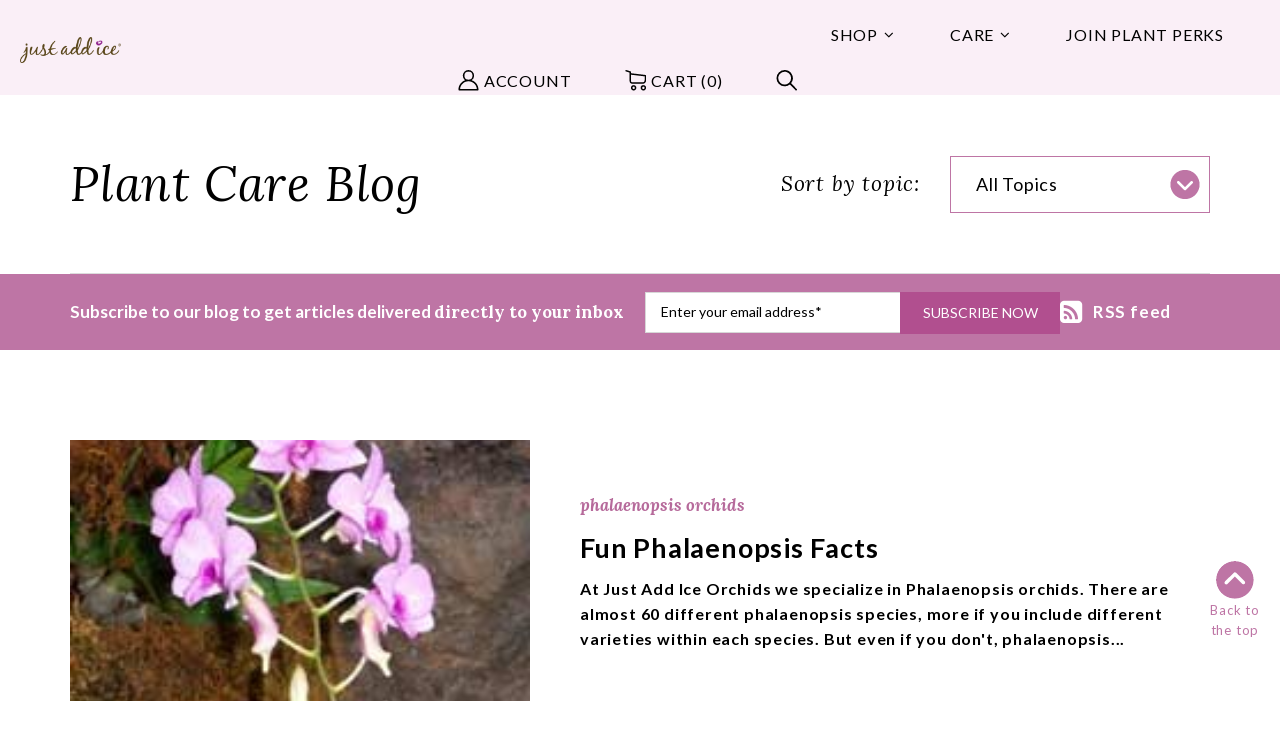

--- FILE ---
content_type: text/html; charset=UTF-8
request_url: https://www.justaddiceorchids.com/orchid-care-blog/topic/define
body_size: 12870
content:
<!doctype html><!--[if lt IE 7]> <html class="no-js lt-ie9 lt-ie8 lt-ie7" lang="en-us" > <![endif]--><!--[if IE 7]>    <html class="no-js lt-ie9 lt-ie8" lang="en-us" >        <![endif]--><!--[if IE 8]>    <html class="no-js lt-ie9" lang="en-us" >               <![endif]--><!--[if gt IE 8]><!--><html class="no-js" lang="en-us"><!--<![endif]--><head>
    <meta charset="utf-8">
    <meta http-equiv="X-UA-Compatible" content="IE=edge,chrome=1">
    <meta name="author" content="Just Add Ice Orchids">
    <meta name="description" content="define | Blog - Orchid care tips for watering Phalaenopsis orchids with ice. Don't forget to sign up for orchid care watering reminders.">
    <meta name="generator" content="HubSpot">
    <title>Phalaenopsis Orchid Care | Blog | define</title>
    <link rel="shortcut icon" href="https://www.justaddiceorchids.com/hs-fs/hub/52259/file-14420481.ico">
    
<meta name="viewport" content="width=device-width, initial-scale=1">

    <script src="/hs/hsstatic/jquery-libs/static-1.4/jquery/jquery-1.11.2.js"></script>
<script>hsjQuery = window['jQuery'];</script>
    <meta property="og:description" content="define | Blog - Orchid care tips for watering Phalaenopsis orchids with ice. Don't forget to sign up for orchid care watering reminders.">
    <meta property="og:title" content="Phalaenopsis Orchid Care | Blog | define">
    <meta name="twitter:description" content="define | Blog - Orchid care tips for watering Phalaenopsis orchids with ice. Don't forget to sign up for orchid care watering reminders.">
    <meta name="twitter:title" content="Phalaenopsis Orchid Care | Blog | define">

    

    
    <style>
a.cta_button{-moz-box-sizing:content-box !important;-webkit-box-sizing:content-box !important;box-sizing:content-box !important;vertical-align:middle}.hs-breadcrumb-menu{list-style-type:none;margin:0px 0px 0px 0px;padding:0px 0px 0px 0px}.hs-breadcrumb-menu-item{float:left;padding:10px 0px 10px 10px}.hs-breadcrumb-menu-divider:before{content:'›';padding-left:10px}.hs-featured-image-link{border:0}.hs-featured-image{float:right;margin:0 0 20px 20px;max-width:50%}@media (max-width: 568px){.hs-featured-image{float:none;margin:0;width:100%;max-width:100%}}.hs-screen-reader-text{clip:rect(1px, 1px, 1px, 1px);height:1px;overflow:hidden;position:absolute !important;width:1px}
</style>

<link rel="stylesheet" href="https://7052064.fs1.hubspotusercontent-na1.net/hubfs/7052064/hub_generated/module_assets/1/-2712622/1767118796504/module_search_input.min.css">

<style>
  #hs_cos_wrapper_module_1604589920708223 .hs-search-field__bar>form {}

#hs_cos_wrapper_module_1604589920708223 .hs-search-field__bar>form>label {}

#hs_cos_wrapper_module_1604589920708223 .hs-search-field__bar>form>.hs-search-field__input {}

#hs_cos_wrapper_module_1604589920708223 .hs-search-field__button {}

#hs_cos_wrapper_module_1604589920708223 .hs-search-field__button:hover,
#hs_cos_wrapper_module_1604589920708223 .hs-search-field__button:focus {}

#hs_cos_wrapper_module_1604589920708223 .hs-search-field__button:active {}

#hs_cos_wrapper_module_1604589920708223 .hs-search-field--open .hs-search-field__suggestions {}

#hs_cos_wrapper_module_1604589920708223 .hs-search-field--open .hs-search-field__suggestions a {}

#hs_cos_wrapper_module_1604589920708223 .hs-search-field--open .hs-search-field__suggestions a:hover {}

</style>

<link rel="stylesheet" href="https://www.justaddiceorchids.com/hubfs/hub_generated/module_assets/1/10464173742/1742117993317/module_2019_Header_New_Mobile_Nav.min.css">
    
  <script data-search_input-config="config_module_1604589920708223" type="application/json">
  {
    "autosuggest_results_message": "Results for \u201C[[search_term]]\u201D",
    "autosuggest_no_results_message": "There are no autosuggest results for \u201C[[search_term]]\u201D",
    "sr_empty_search_field_message": "There are no suggestions because the search field is empty.",
    "sr_autosuggest_results_message": "There are currently [[number_of_results]] auto-suggested results for [[search_term]]. Navigate to the results list by pressing the down arrow key, or press return to search for all results.",
    "sr_search_field_aria_label": "This is a search field with an auto-suggest feature attached.",
    "sr_search_button_aria_label": "Search"
  }
  </script>

  <script id="hs-search-input__valid-content-types" type="application/json">
    [
      
        "SITE_PAGE",
      
        "LANDING_PAGE",
      
        "BLOG_POST",
      
        "LISTING_PAGE",
      
        "KNOWLEDGE_ARTICLE",
      
        "HS_CASE_STUDY"
      
    ]
  </script>


    
<!--  Added by GoogleAnalytics4 integration -->
<script>
var _hsp = window._hsp = window._hsp || [];
window.dataLayer = window.dataLayer || [];
function gtag(){dataLayer.push(arguments);}

var useGoogleConsentModeV2 = true;
var waitForUpdateMillis = 1000;


if (!window._hsGoogleConsentRunOnce) {
  window._hsGoogleConsentRunOnce = true;

  gtag('consent', 'default', {
    'ad_storage': 'denied',
    'analytics_storage': 'denied',
    'ad_user_data': 'denied',
    'ad_personalization': 'denied',
    'wait_for_update': waitForUpdateMillis
  });

  if (useGoogleConsentModeV2) {
    _hsp.push(['useGoogleConsentModeV2'])
  } else {
    _hsp.push(['addPrivacyConsentListener', function(consent){
      var hasAnalyticsConsent = consent && (consent.allowed || (consent.categories && consent.categories.analytics));
      var hasAdsConsent = consent && (consent.allowed || (consent.categories && consent.categories.advertisement));

      gtag('consent', 'update', {
        'ad_storage': hasAdsConsent ? 'granted' : 'denied',
        'analytics_storage': hasAnalyticsConsent ? 'granted' : 'denied',
        'ad_user_data': hasAdsConsent ? 'granted' : 'denied',
        'ad_personalization': hasAdsConsent ? 'granted' : 'denied'
      });
    }]);
  }
}

gtag('js', new Date());
gtag('set', 'developer_id.dZTQ1Zm', true);
gtag('config', 'G-HHMKVKX0WT');
</script>
<script async src="https://www.googletagmanager.com/gtag/js?id=G-HHMKVKX0WT"></script>

<!-- /Added by GoogleAnalytics4 integration -->


<link href="https://fonts.googleapis.com/css?family=Vollkorn:400,700,400italic,700italic" rel="stylesheet" type="text/css">
<link href="https://fonts.googleapis.com/css?family=Oswald:400,300,700" rel="stylesheet" type="text/css">
<style>
.gsc-input input.gsc-input {background:#b754B4!important;}
</style>
<!-- <meta name="viewport" content="width=device-width, initial-scale=1, maximum-scale=1"> -->
<link rel="publisher" href="https://plus.google.com/112910563811890828972/posts">

<meta name="p:domain_verify" content="e1dccbc1bb23c92cb4ae9b06cf79b65b">

<!-- Global site tag (gtag.js) - Google Analytics -->
<script async src="https://www.googletagmanager.com/gtag/js?id=UA-8462732-10"></script>
<script>
 window.dataLayer = window.dataLayer || [];
 function gtag(){dataLayer.push(arguments);}
 gtag('js', new Date());

 gtag('config', 'UA-8462732-10');
</script>
<!-- Global site tag (gtag.js) - Google Analytics -->
<script async src="https://www.googletagmanager.com/gtag/js?id=UA-8462732-10"></script>
<script>
 window.dataLayer = window.dataLayer || [];
 function gtag(){dataLayer.push(arguments);}
 gtag('js', new Date());

 gtag('config', 'UA-8462732-1');
</script>
<script src="//cdn.bc0a.com/autopilot/f00000000308780/autopilot_sdk.js"></script>

<meta property="og:type" content="blog">
<meta name="twitter:card" content="summary">
<meta name="twitter:domain" content="www.justaddiceorchids.com">
<link rel="alternate" type="application/rss+xml" href="https://www.justaddiceorchids.com/orchid-care-blog/rss.xml">

<meta http-equiv="content-language" content="en-us">
<link rel="stylesheet" href="//7052064.fs1.hubspotusercontent-na1.net/hubfs/7052064/hub_generated/template_assets/DEFAULT_ASSET/1767118704405/template_layout.min.css">


<link rel="stylesheet" href="https://www.justaddiceorchids.com/hubfs/hub_generated/template_assets/1/9716127837/1742027377444/template_style_2019.min.css">

    <script>
    $(function() {

        $(".feature-postitem").click(function(){
            window.location=$(this).find(".more-link").attr("href"); 
            return false;
        }); 

        var btn = $('.backtotop');

        $(window).scroll(function() {
            if ($(window).scrollTop() > 300) {
                btn.addClass('show');
            } else {
                btn.removeClass('show');
            }
        });
        btn.on('click', function(e) {
            e.preventDefault();
            $('html, body').animate({scrollTop:0}, '300');
        });

        
    });
</script>
    

</head>
<body class="   hs-blog-id-69657427 hs-blog-listing hs-content-path-orchid-care-blog-topic-define hs-blog-name-orchid-care-blog" style="">
    <div class="header-container-wrapper">
    <div class="header-container container-fluid">

<div class="row-fluid-wrapper row-depth-1 row-number-1 ">
<div class="row-fluid ">
<div class="span12 widget-span widget-type-global_group " style="" data-widget-type="global_group" data-x="0" data-w="12">
<div class="header" data-global-widget-path="generated_global_groups/10464173975.html"><div class="row-fluid-wrapper row-depth-1 row-number-1 ">
<div class="row-fluid ">
<div class="span12 widget-span widget-type-cell wrapper header-wrapper" style="" data-widget-type="cell" data-x="0" data-w="12">

<div class="row-fluid-wrapper row-depth-1 row-number-2 ">
<div class="row-fluid ">
<div class="span3 widget-span widget-type-linked_image logo" style="" data-widget-type="linked_image" data-x="0" data-w="3">
<div class="cell-wrapper layout-widget-wrapper">
<span id="hs_cos_wrapper_module_14759316422493" class="hs_cos_wrapper hs_cos_wrapper_widget hs_cos_wrapper_type_linked_image" style="" data-hs-cos-general-type="widget" data-hs-cos-type="linked_image"><a href="https://www.justaddiceorchids.com/" id="hs-link-module_14759316422493" style="border-width:0px;border:0px;"><img src="https://www.justaddiceorchids.com/hs-fs/hubfs/_2019/header/just-add-ice-logo.png?width=324&amp;name=just-add-ice-logo.png" class="hs-image-widget " style="width:324px;border-width:0px;border:0px;" width="324" alt="just-add-ice-logo" title="just-add-ice-logo" srcset="https://www.justaddiceorchids.com/hs-fs/hubfs/_2019/header/just-add-ice-logo.png?width=162&amp;name=just-add-ice-logo.png 162w, https://www.justaddiceorchids.com/hs-fs/hubfs/_2019/header/just-add-ice-logo.png?width=324&amp;name=just-add-ice-logo.png 324w, https://www.justaddiceorchids.com/hs-fs/hubfs/_2019/header/just-add-ice-logo.png?width=486&amp;name=just-add-ice-logo.png 486w, https://www.justaddiceorchids.com/hs-fs/hubfs/_2019/header/just-add-ice-logo.png?width=648&amp;name=just-add-ice-logo.png 648w, https://www.justaddiceorchids.com/hs-fs/hubfs/_2019/header/just-add-ice-logo.png?width=810&amp;name=just-add-ice-logo.png 810w, https://www.justaddiceorchids.com/hs-fs/hubfs/_2019/header/just-add-ice-logo.png?width=972&amp;name=just-add-ice-logo.png 972w" sizes="(max-width: 324px) 100vw, 324px"></a></span></div><!--end layout-widget-wrapper -->
</div><!--end widget-span -->
<div class="span9 widget-span widget-type-cell header-new header-menu" style="" data-widget-type="cell" data-x="3" data-w="9">

<div class="row-fluid-wrapper row-depth-1 row-number-3 ">
<div class="row-fluid ">
<div class="span5 widget-span widget-type-menu nav-menu" style="" data-widget-type="menu" data-x="0" data-w="5">
<div class="cell-wrapper layout-widget-wrapper">
<span id="hs_cos_wrapper_module_14759316422494" class="hs_cos_wrapper hs_cos_wrapper_widget hs_cos_wrapper_type_menu" style="" data-hs-cos-general-type="widget" data-hs-cos-type="menu"><div id="hs_menu_wrapper_module_14759316422494" class="hs-menu-wrapper active-branch flyouts hs-menu-flow-horizontal" role="navigation" data-sitemap-name="Just Add Ice - Header 2016" data-menu-id="9678266191" aria-label="Navigation Menu">
 <ul role="menu">
  <li class="hs-menu-item hs-menu-depth-1 hs-item-has-children" role="none"><a href="https://shop.justaddiceorchids.com/" aria-haspopup="true" aria-expanded="false" role="menuitem">Shop</a>
   <ul role="menu" class="hs-menu-children-wrapper">
    <li class="hs-menu-item hs-menu-depth-2 hs-item-has-children" role="none"><a href="javascript:;" role="menuitem">Featured</a>
     <ul role="menu" class="hs-menu-children-wrapper">
      <li class="hs-menu-item hs-menu-depth-3" role="none"><a href="https://shop.justaddiceorchids.com/collections/all" role="menuitem">Shop All Plants</a></li>
      <li class="hs-menu-item hs-menu-depth-3" role="none"><a href="https://shop.justaddiceorchids.com/collections/pet-friendly" role="menuitem">Pet-Friendly Plants</a></li>
      <li class="hs-menu-item hs-menu-depth-3" role="none"><a href="https://shop.justaddiceorchids.com/collections/fathers-day-collection" role="menuitem">Plant of the Month</a></li>
      <li class="hs-menu-item hs-menu-depth-3" role="none"><a href="https://shop.justaddiceorchids.com/collections/pure-white-orchids" role="menuitem">White Orchids </a></li>
      <li class="hs-menu-item hs-menu-depth-3" role="none"><a href="https://shop.justaddiceorchids.com/products/repotting-kit" role="menuitem">Premium Orchid Repotting Kit</a></li>
     </ul></li>
    <li class="hs-menu-item hs-menu-depth-2 hs-item-has-children" role="none"><a href="javascript:;" role="menuitem">Shop By Occasion</a>
     <ul role="menu" class="hs-menu-children-wrapper">
      <li class="hs-menu-item hs-menu-depth-3" role="none"><a href="https://shop.justaddiceorchids.com/collections/birthday" role="menuitem">Birthday</a></li>
      <li class="hs-menu-item hs-menu-depth-3" role="none"><a href="https://shop.justaddiceorchids.com/collections/anniversary" role="menuitem">Anniversary</a></li>
      <li class="hs-menu-item hs-menu-depth-3" role="none"><a href="https://shop.justaddiceorchids.com/collections/sympathy" role="menuitem">Sympathy</a></li>
      <li class="hs-menu-item hs-menu-depth-3" role="none"><a href="https://shop.justaddiceorchids.com/collections/baby-welcome" role="menuitem">New Baby</a></li>
      <li class="hs-menu-item hs-menu-depth-3" role="none"><a href="https://shop.justaddiceorchids.com/collections/just-because" role="menuitem">Just Because</a></li>
      <li class="hs-menu-item hs-menu-depth-3" role="none"><a href="https://shop.justaddiceorchids.com/collections/bulk-mini-orchids" role="menuitem">Wedding</a></li>
     </ul></li>
    <li class="hs-menu-item hs-menu-depth-2 hs-item-has-children" role="none"><a href="javascript:;" role="menuitem">Shop by Category</a>
     <ul role="menu" class="hs-menu-children-wrapper">
      <li class="hs-menu-item hs-menu-depth-3" role="none"><a href="https://shop.justaddiceorchids.com/collections/5-inch-orchids" role="menuitem">Premium Orchids</a></li>
      <li class="hs-menu-item hs-menu-depth-3" role="none"><a href="https://shop.justaddiceorchids.com/collections/petite-orchids" role="menuitem">Petite Orchids</a></li>
      <li class="hs-menu-item hs-menu-depth-3" role="none"><a href="https://shop.justaddiceorchids.com/collections/mini-orchids" role="menuitem">Mini Orchids</a></li>
      <li class="hs-menu-item hs-menu-depth-3" role="none"><a href="https://shop.justaddiceorchids.com/collections/orchid-planters" role="menuitem">Orchid Planters</a></li>
      <li class="hs-menu-item hs-menu-depth-3" role="none"><a href="https://shop.justaddiceorchids.com/collections/anthuriums" role="menuitem">Anthuriums</a></li>
      <li class="hs-menu-item hs-menu-depth-3" role="none"><a href="https://shop.justaddiceorchids.com/collections/money-tree" role="menuitem">Money Trees</a></li>
      <li class="hs-menu-item hs-menu-depth-3" role="none"><a href="https://shop.justaddiceorchids.com/collections/wholesale" role="menuitem">Multi-Packs</a></li>
      <li class="hs-menu-item hs-menu-depth-3" role="none"><a href="https://shop.justaddiceorchids.com/collections/bulk-mini-orchids" role="menuitem">Bulk Mini Orchids</a></li>
      <li class="hs-menu-item hs-menu-depth-3" role="none"><a href="https://shop.justaddiceorchids.com/collections/pure-white-orchids" role="menuitem">White Orchids</a></li>
      <li class="hs-menu-item hs-menu-depth-3" role="none"><a href="https://shop.justaddiceorchids.com/collections/watercolor-orchids" role="menuitem">Watercolor Orchids</a></li>
     </ul></li>
   </ul></li>
  <li class="hs-menu-item hs-menu-depth-1 hs-item-has-children" role="none"><a href="https://www.justaddiceorchids.com/phalaenopsis-orchid-care" aria-haspopup="true" aria-expanded="false" role="menuitem">Care</a>
   <ul role="menu" class="hs-menu-children-wrapper">
    <li class="hs-menu-item hs-menu-depth-2 hs-item-has-children" role="none"><a href="javascript:;" role="menuitem">Plant Care</a>
     <ul role="menu" class="hs-menu-children-wrapper">
      <li class="hs-menu-item hs-menu-depth-3" role="none"><a href="https://www.justaddiceorchids.com/orchids-resources" role="menuitem">Plant Resources</a></li>
      <li class="hs-menu-item hs-menu-depth-3" role="none"><a href="https://www.justaddiceorchids.com/orchid-care-blog" role="menuitem">Orchid Blog</a></li>
      <li class="hs-menu-item hs-menu-depth-3" role="none"><a href="https://www.justaddiceorchids.com/wholesale-overview" role="menuitem">Bulk Mini Orchids</a></li>
      <li class="hs-menu-item hs-menu-depth-3" role="none"><a href="https://www.justaddiceorchids.com/diy-inspiration" role="menuitem">DIY Inspiration</a></li>
      <li class="hs-menu-item hs-menu-depth-3" role="none"><a href="https://www.justaddiceorchids.com/about" role="menuitem">About Us</a></li>
     </ul></li>
    <li class="hs-menu-item hs-menu-depth-2 hs-item-has-children" role="none"><a href="https://www.justaddiceorchids.com/phalaenopsis-orchid-plants" role="menuitem">About Our Plants</a>
     <ul role="menu" class="hs-menu-children-wrapper">
      <li class="hs-menu-item hs-menu-depth-3" role="none"><a href="https://www.justaddiceorchids.com/full-size-phalaenopsis-orchids" role="menuitem">Premium Orchid</a></li>
      <li class="hs-menu-item hs-menu-depth-3" role="none"><a href="https://www.justaddiceorchids.com/3-inch-orchids" role="menuitem">Petite Orchid</a></li>
      <li class="hs-menu-item hs-menu-depth-3" role="none"><a href="https://www.justaddiceorchids.com/mini-phalaenopsis-orchids" role="menuitem">Mini Orchid</a></li>
      <li class="hs-menu-item hs-menu-depth-3" role="none"><a href="https://www.justaddiceorchids.com/watercolor-orchids" role="menuitem">Watercolor Orchid™</a></li>
      <li class="hs-menu-item hs-menu-depth-3" role="none"><a href="https://www.justaddiceorchids.com/waterfall-orchids" role="menuitem">Waterfall Orchid</a></li>
      <li class="hs-menu-item hs-menu-depth-3" role="none"><a href="https://www.justaddiceorchids.com/orchid-planters" role="menuitem">Orchid Planter</a></li>
      <li class="hs-menu-item hs-menu-depth-3" role="none"><a href="https://www.justaddiceorchids.com/anthurium-plants" role="menuitem">Anthurium</a></li>
      <li class="hs-menu-item hs-menu-depth-3" role="none"><a href="https://www.justaddiceorchids.com/indoor-bonsai-trees" role="menuitem">Bonsai</a></li>
      <li class="hs-menu-item hs-menu-depth-3" role="none"><a href="https://www.justaddiceorchids.com/bromeliad-plants" role="menuitem">Bromeliad</a></li>
      <li class="hs-menu-item hs-menu-depth-3" role="none"><a href="https://www.justaddiceorchids.com/money-tree-plants" role="menuitem">Money Tree</a></li>
     </ul></li>
    <li class="hs-menu-item hs-menu-depth-2 hs-item-has-children" role="none"><a href="https://www.justaddiceorchids.com/phalaenopsis-orchid-care" role="menuitem">Plant Care</a>
     <ul role="menu" class="hs-menu-children-wrapper">
      <li class="hs-menu-item hs-menu-depth-3" role="none"><a href="https://www.justaddiceorchids.com/orchid-health-and-anatomy" role="menuitem">Orchid Health &amp; Anatomy</a></li>
      <li class="hs-menu-item hs-menu-depth-3" role="none"><a href="https://www.justaddiceorchids.com/orchid-watering" role="menuitem">Watering</a></li>
      <li class="hs-menu-item hs-menu-depth-3" role="none"><a href="https://www.justaddiceorchids.com/orchid-repotting" role="menuitem">Repotting</a></li>
      <li class="hs-menu-item hs-menu-depth-3" role="none"><a href="https://www.justaddiceorchids.com/orchid-reblooming" role="menuitem">Reblooming</a></li>
      <li class="hs-menu-item hs-menu-depth-3" role="none"><a href="https://www.justaddiceorchids.com/orchid-fertilizing-soil" role="menuitem">Fertilizing &amp; Soil</a></li>
      <li class="hs-menu-item hs-menu-depth-3" role="none"><a href="https://www.justaddiceorchids.com/orchid-roots-drainage" role="menuitem">Roots &amp; Drainage</a></li>
      <li class="hs-menu-item hs-menu-depth-3" role="none"><a href="https://www.justaddiceorchids.com/orchid-light-temperature" role="menuitem">Light &amp; Temperature</a></li>
      <li class="hs-menu-item hs-menu-depth-3" role="none"><a href="https://www.justaddiceorchids.com/orchid-spikes-leaves" role="menuitem">Spikes &amp; Leaves</a></li>
      <li class="hs-menu-item hs-menu-depth-3" role="none"><a href="https://www.justaddiceorchids.com/bugs-pests-diseases" role="menuitem">Bugs, Pests &amp; Diseases</a></li>
     </ul></li>
   </ul></li>
  <li class="hs-menu-item hs-menu-depth-1" role="none"><a href="https://www.justaddiceorchids.com/plant-perks-loyalty-program" role="menuitem">Join Plant Perks</a></li>
 </ul>
</div></span></div><!--end layout-widget-wrapper -->
</div><!--end widget-span -->
<div class="span7 widget-span widget-type-cell " style="" data-widget-type="cell" data-x="5" data-w="7">

<div class="row-fluid-wrapper row-depth-1 row-number-4 ">
<div class="row-fluid ">
<div class="span12 widget-span widget-type-custom_widget " style="" data-widget-type="custom_widget" data-x="0" data-w="12">
<div id="hs_cos_wrapper_module_1690277491065135" class="hs_cos_wrapper hs_cos_wrapper_widget hs_cos_wrapper_type_module" style="" data-hs-cos-general-type="widget" data-hs-cos-type="module"><div class="desktop-search">
    <ul>
        <li class="account">
            <a href="https://shop.justaddiceorchids.com/account/login"><svg xmlns="http://www.w3.org/2000/svg" width="21" height="21" viewbox="0 0 21 21"><g><g clip-path="url(#clip-00b89540-d266-4d13-bf13-8870bbaec7ae)"><path d="M6.428 5.644a4.042 4.042 0 0 1 4.036-4.038 4.042 4.042 0 0 1 4.037 4.038 4.041 4.041 0 0 1-4.037 4.037 4.041 4.041 0 0 1-4.036-4.037m4.036 5.643c4.37 0 7.973 3.348 8.38 7.614H2.085c.405-4.266 4.008-7.614 8.378-7.614M.442 19.704c0 .443.36.803.803.803H19.695a.803.803 0 0 0 .791-.94c-.058-4.323-2.872-7.985-6.757-9.33a5.634 5.634 0 0 0 2.377-4.593A5.65 5.65 0 0 0 10.464 0a5.65 5.65 0 0 0-5.642 5.644c0 1.895.941 3.57 2.377 4.594C3.273 11.597.442 15.32.442 19.704"></path></g></g></svg> account</a>
        </li>
        <li class="cart">
            <a href="https://shop.justaddiceorchids.com/cart"><svg xmlns="http://www.w3.org/2000/svg" width="21" height="21" viewbox="0 0 21 21"><g><g clip-path="url(#clip-5d56058e-234c-4a24-b262-8cae14184496)"><path d="M8.625 19.027a1.222 1.222 0 0 1 0-2.44c.673 0 1.22.547 1.22 1.22 0 .673-.547 1.22-1.22 1.22m0-3.92c-1.489 0-2.7 1.21-2.7 2.7 0 1.49 1.211 2.7 2.7 2.7 1.49 0 2.7-1.21 2.7-2.7 0-1.49-1.21-2.7-2.7-2.7"></path></g><g clip-path="url(#clip-5d56058e-234c-4a24-b262-8cae14184496)"><path d="M18.407 19.027c-.673 0-1.22-.547-1.22-1.22 0-.673.547-1.22 1.22-1.22.673 0 1.22.547 1.22 1.22 0 .673-.547 1.22-1.22 1.22m0-3.92a2.704 2.704 0 0 0-2.7 2.7c0 1.49 1.211 2.7 2.7 2.7 1.49 0 2.7-1.21 2.7-2.7 0-1.49-1.21-2.7-2.7-2.7"></path></g><g clip-path="url(#clip-5d56058e-234c-4a24-b262-8cae14184496)"><path d="M19.627 10.355c0 .933-.643 1.94-1.682 1.94h-10.8c-.656 0-1.074-.68-1.074-1.15V4.732l13.556 1.61zm.827-5.405L6.071 3.24V2.05a.74.74 0 0 0-.522-.706L1.295.033A.74.74 0 0 0 .86 1.446l3.73 1.149V11.146c0 1.27 1.028 2.63 2.556 2.63h10.799c1.953 0 3.162-1.776 3.162-3.421v-4.67a.74.74 0 0 0-.653-.735"></path></g></g></svg> <span>cart (0)</span></a>
        </li>
        <li class="search">
            <a><svg xmlns="http://www.w3.org/2000/svg" width="21" height="21" viewbox="0 0 21 21"><g><g><path d="M8.672 14.586a6.377 6.377 0 0 1-4.538-1.88 6.374 6.374 0 0 1-1.88-4.532c0-1.714.668-3.326 1.88-4.533a6.377 6.377 0 0 1 4.538-1.88c1.714 0 3.326.668 4.538 1.88a6.374 6.374 0 0 1 1.88 4.533 6.355 6.355 0 0 1-1.88 4.533 6.377 6.377 0 0 1-4.538 1.88zm12.088 4.437l-5.702-5.756A8.17 8.17 0 0 0 8.673 0 8.174 8.174 0 0 0 .497 8.174a8.17 8.17 0 0 0 8.174 8.169 8.145 8.145 0 0 0 5.152-1.826l5.665 5.718c.17.181.406.272.635.272.22 0 .438-.08.604-.24a.883.883 0 0 0 .032-1.244z"></path></g></g></svg></a>
            
        </li>
    </ul>

</div></div>

</div><!--end widget-span -->
</div><!--end row-->
</div><!--end row-wrapper -->

</div><!--end widget-span -->
</div><!--end row-->
</div><!--end row-wrapper -->

</div><!--end widget-span -->
</div><!--end row-->
</div><!--end row-wrapper -->

</div><!--end widget-span -->
</div><!--end row-->
</div><!--end row-wrapper -->

<div class="row-fluid-wrapper row-depth-1 row-number-5 ">
<div class="row-fluid ">
<div class="span12 widget-span widget-type-cell account-search" style="" data-widget-type="cell" data-x="0" data-w="12">

<div class="row-fluid-wrapper row-depth-1 row-number-6 ">
<div class="row-fluid ">
<div class="span12 widget-span widget-type-cell wrapper header-wrapper" style="" data-widget-type="cell" data-x="0" data-w="12">

<div class="row-fluid-wrapper row-depth-1 row-number-7 ">
<div class="row-fluid ">
<div class="span12 widget-span widget-type-custom_widget " style="" data-widget-type="custom_widget" data-x="0" data-w="12">
<div id="hs_cos_wrapper_module_1604589920708223" class="hs_cos_wrapper hs_cos_wrapper_widget hs_cos_wrapper_type_module" style="" data-hs-cos-general-type="widget" data-hs-cos-type="module">












  












<div class="hs-search-field">
    <div class="hs-search-field__bar hs-search-field__bar--button-inline  ">
      <form data-hs-do-not-collect="true" class="hs-search-field__form" action="/search-results">

        <label class="hs-search-field__label show-for-sr" for="module_1604589920708223-input">This is a search field with an auto-suggest feature attached.</label>

        <input role="combobox" aria-expanded="false" aria-controls="autocomplete-results" aria-label="This is a search field with an auto-suggest feature attached." type="search" class="hs-search-field__input" id="module_1604589920708223-input" name="q" autocomplete="off" aria-autocomplete="list" placeholder="What can we help you find?">

        
          
            <input type="hidden" name="type" value="SITE_PAGE">
          
        
          
        
          
            <input type="hidden" name="type" value="BLOG_POST">
          
        
          
            <input type="hidden" name="type" value="LISTING_PAGE">
          
        
          
        
          
        

        

        <button class="hs-search-field__button hs-search-field__button--labelled" aria-label="Search"> SEARCH</button>
        <div class="hs-search-field__suggestions-container ">
          <ul id="autocomplete-results" role="listbox" aria-label="term" class="hs-search-field__suggestions">
            
              <li role="option" tabindex="-1" aria-posinset="1" aria-setsize="0" class="results-for show-for-sr">There are no suggestions because the search field is empty.</li>
            
          </ul>
        </div>
      </form>
    </div>
    <div id="sr-messenger" class="hs-search-sr-message-container show-for-sr" role="status" aria-live="polite" aria-atomic="true">
    </div>
</div>

</div>

</div><!--end widget-span -->
</div><!--end row-->
</div><!--end row-wrapper -->

</div><!--end widget-span -->
</div><!--end row-->
</div><!--end row-wrapper -->

</div><!--end widget-span -->
</div><!--end row-->
</div><!--end row-wrapper -->

<div class="row-fluid-wrapper row-depth-1 row-number-8 ">
<div class="row-fluid ">
<div class="span12 widget-span widget-type-cell " style="" data-widget-type="cell" data-x="0" data-w="12">

<div class="row-fluid-wrapper row-depth-1 row-number-9 ">
<div class="row-fluid ">
<div class="header--content--choose-delivery-date">
    
<div class="span12 widget-span widget-type-custom_widget " style="" data-widget-type="custom_widget" data-x="0" data-w="12">
<div id="hs_cos_wrapper_module_1558549123803966" class="hs_cos_wrapper hs_cos_wrapper_widget hs_cos_wrapper_type_module widget-type-rich_text" style="" data-hs-cos-general-type="widget" data-hs-cos-type="module"><span id="hs_cos_wrapper_module_1558549123803966_" class="hs_cos_wrapper hs_cos_wrapper_widget hs_cos_wrapper_type_rich_text" style="" data-hs-cos-general-type="widget" data-hs-cos-type="rich_text"><a href="https://www.justaddiceorchids.com/shipping">
<div class="header--content-wrap"><img src="https://www.justaddiceorchids.com/hubfs/Imported%20sitepage%20images/icon_shipping_1024x1024.svg" alt="icon_shipping_1024x1024" width="45" height="36" loading="lazy" style="height: auto; max-width: 100%; width: 45px;">
<h3>Shipping</h3>
<p>Orders will ship in 3-5 business days. Pricing and ship times adjusted due to higher volume and safety measures at this time.</p>
</div>
</a></span></div>

</div><!--end widget-span -->
     
</div>
</div><!--end row-->
</div><!--end row-wrapper -->

</div><!--end widget-span -->
</div><!--end row-->
</div><!--end row-wrapper -->

<div class="row-fluid-wrapper row-depth-1 row-number-10 ">
<div class="row-fluid ">
<div class="span12 widget-span widget-type-cell " style="" data-widget-type="cell" data-x="0" data-w="12">

<div class="row-fluid-wrapper row-depth-1 row-number-11 ">
<div class="row-fluid ">
<div class="header--content--latest-updates">
    
<div class="span12 widget-span widget-type-custom_widget " style="" data-widget-type="custom_widget" data-x="0" data-w="12">
<div id="hs_cos_wrapper_module_1558623618675277" class="hs_cos_wrapper hs_cos_wrapper_widget hs_cos_wrapper_type_module widget-type-rich_text" style="" data-hs-cos-general-type="widget" data-hs-cos-type="module"><span id="hs_cos_wrapper_module_1558623618675277_" class="hs_cos_wrapper hs_cos_wrapper_widget hs_cos_wrapper_type_rich_text" style="" data-hs-cos-general-type="widget" data-hs-cos-type="rich_text"><div class="header--content-wrap">
<h3><img src="https://www.justaddiceorchids.com/hubfs/Imported%20sitepage%20images/2-layers_1024x1024.svg" alt="2-layers_1024x1024" width="78" height="60" loading="lazy" style="height: auto; max-width: 100%; width: 78px;"></h3>
<h3>Watering Reminders</h3>
<p>Get weekly watering reminders so you’ll never forget.</p>
<a class="btn-menu" href="https://shop.justaddiceorchids.com/account/login">SIGN UP NOW</a></div></span></div>

</div><!--end widget-span -->
     
</div>
</div><!--end row-->
</div><!--end row-wrapper -->

</div><!--end widget-span -->
</div><!--end row-->
</div><!--end row-wrapper -->

<div class="row-fluid-wrapper row-depth-1 row-number-12 ">
<div class="row-fluid ">
<div class="span12 widget-span widget-type-text backtotop-link" style="" data-widget-type="text" data-x="0" data-w="12">
<div class="cell-wrapper layout-widget-wrapper">
<span id="hs_cos_wrapper_module_14769601249098443" class="hs_cos_wrapper hs_cos_wrapper_widget hs_cos_wrapper_type_text" style="" data-hs-cos-general-type="widget" data-hs-cos-type="text"><a href="#">Back to Top</a></span></div><!--end layout-widget-wrapper -->
</div><!--end widget-span -->
</div><!--end row-->
</div><!--end row-wrapper -->

<div class="row-fluid-wrapper row-depth-1 row-number-13 ">
<div class="row-fluid ">
<div class="span12 widget-span widget-type-custom_widget " style="" data-widget-type="custom_widget" data-x="0" data-w="12">
<div id="hs_cos_wrapper_module_1560439465222308" class="hs_cos_wrapper hs_cos_wrapper_widget hs_cos_wrapper_type_module" style="" data-hs-cos-general-type="widget" data-hs-cos-type="module"></div>

</div><!--end widget-span -->
</div><!--end row-->
</div><!--end row-wrapper -->
</div>
</div><!--end widget-span -->
</div><!--end row-->
</div><!--end row-wrapper -->

    </div><!--end header -->
</div><!--end header wrapper -->

<div class="body-container-wrapper">
    <div class="body-container container-fluid">

<div class="row-fluid-wrapper row-depth-1 row-number-1 ">
<div class="row-fluid ">
<div class="span12 widget-span widget-type-custom_widget " style="" data-widget-type="custom_widget" data-x="0" data-w="12">
<div id="hs_cos_wrapper_module_163885473803353" class="hs_cos_wrapper hs_cos_wrapper_widget hs_cos_wrapper_type_module" style="" data-hs-cos-general-type="widget" data-hs-cos-type="module"><link rel="stylesheet" href="https://cdnjs.cloudflare.com/ajax/libs/fancybox/3.5.0/jquery.fancybox.min.css">
<script src="https://cdnjs.cloudflare.com/ajax/libs/fancybox/3.5.0/jquery.fancybox.min.js"></script>

<div class="subscribe_blog" id="header-lpopup">
    <div class="cover">
        <div class="wrapper">
            <div class="inner">
                <div class="close">
                    <a href="javascript:;" onclick="jQuery.fancybox.close();">
                        <svg xmlns="http://www.w3.org/2000/svg" xmlns:xlink="http://www.w3.org/1999/xlink" xmlns:avocode="https://avocode.com/" id="SVGDoc" width="30" height="31" version="1.1" viewbox="0 0 30 31"><defs /><desc>Generated with Avocode.</desc><g><g><title>Icon ionic-ios-close-circle-outline</title><g><title>Path 51</title><path d="M19.91953,19.20547l-3.70547,-3.70547v0l3.70547,-3.70547c0.43594,-0.43594 0.43594,-1.15312 0,-1.58906c-0.43594,-0.43594 -1.15313,-0.43594 -1.58906,0l-3.70547,3.70547v0l-3.70547,-3.70547c-0.43594,-0.43594 -1.09688,-0.49922 -1.58906,0c-0.49922,0.49922 -0.42187,1.16719 0,1.58906c0.42188,0.42188 3.70547,3.70547 3.70547,3.70547v0c0,0 -3.23437,3.23438 -3.70547,3.70547c-0.47109,0.47109 -0.45,1.14609 0,1.58906c0.45,0.45 1.15312,0.43594 1.58906,0l3.70547,-3.70547v0l3.70547,3.70547c0.43594,0.43594 1.15313,0.43594 1.58906,0c0.44297,-0.43594 0.44297,-1.15312 0,-1.58906z" fill="#be75a5" fill-opacity="1" /></g><g><title>Path 52</title><path d="M14.625,0.875c-8.07891,0 -14.625,6.54609 -14.625,14.625c0,8.07891 6.54609,14.625 14.625,14.625c8.07891,0 14.625,-6.54609 14.625,-14.625c0,-8.07891 -6.54609,-14.625 -14.625,-14.625zM14.625,2.84375c3.38203,0 6.56016,1.31484 8.95078,3.70547c2.39063,2.39063 3.70547,5.56875 3.70547,8.95078c0,3.38203 -1.31484,6.56016 -3.70547,8.95078c-2.39062,2.39063 -5.56875,3.70547 -8.95078,3.70547c-3.38203,0 -6.56016,-1.31484 -8.95078,-3.70547c-2.39063,-2.39062 -3.70547,-5.56875 -3.70547,-8.95078c0,-3.38203 1.31484,-6.56016 3.70547,-8.95078c2.39063,-2.39063 5.56875,-3.70547 8.95078,-3.70547" fill="#be75a5" fill-opacity="1" /></g></g></g></svg>
                    </a>
                </div>
                <div class="sub">Keep up with the latest articles</div>
                <h2>Subscribe to our blog now!</h2>
                <div class="text">Get notified every time a new article comes out and <br>keep up with the latest plant care or plant trend.</div>
                <div class="form">
                    <span id="hs_cos_wrapper_module_163885473803353_" class="hs_cos_wrapper hs_cos_wrapper_widget hs_cos_wrapper_type_form" style="" data-hs-cos-general-type="widget" data-hs-cos-type="form"><h3 id="hs_cos_wrapper_form_439367113_title" class="hs_cos_wrapper form-title" data-hs-cos-general-type="widget_field" data-hs-cos-type="text"></h3>

<div id="hs_form_target_form_439367113"></div>









</span>
                </div>
                <div class="btn">
                    
                    
                    <a href="https://www.justaddiceorchids.com/jai-blog-2021">
                        No, thanks. I’m already plant savvy.
                    </a>
                </div>
            </div>
        </div>
    </div>
</div></div>

</div><!--end widget-span -->
</div><!--end row-->
</div><!--end row-wrapper -->

<div class="row-fluid-wrapper row-depth-1 row-number-2 ">
<div class="row-fluid ">

    
<div class="span12 widget-span widget-type-cell plant_title" style="" data-widget-type="cell" data-x="0" data-w="12">

<div class="row-fluid-wrapper row-depth-1 row-number-3 ">
<div class="row-fluid ">
<div class="span12 widget-span widget-type-cell wrapper" style="" data-widget-type="cell" data-x="0" data-w="12">

<div class="row-fluid-wrapper row-depth-1 row-number-4 ">
<div class="row-fluid ">
<div class="span12 widget-span widget-type-cell inner" style="" data-widget-type="cell" data-x="0" data-w="12">

<div class="row-fluid-wrapper row-depth-1 row-number-5 ">
<div class="row-fluid ">
<div class="span6 widget-span widget-type-custom_widget title" style="" data-widget-type="custom_widget" data-x="0" data-w="6">
<div id="hs_cos_wrapper_module_1638517642329222" class="hs_cos_wrapper hs_cos_wrapper_widget hs_cos_wrapper_type_module widget-type-header" style="" data-hs-cos-general-type="widget" data-hs-cos-type="module">



<span id="hs_cos_wrapper_module_1638517642329222_" class="hs_cos_wrapper hs_cos_wrapper_widget hs_cos_wrapper_type_header" style="" data-hs-cos-general-type="widget" data-hs-cos-type="header"><h1>Plant Care Blog</h1></span></div>

</div><!--end widget-span -->
<div class="span6 widget-span widget-type-custom_widget topic" style="" data-widget-type="custom_widget" data-x="6" data-w="6">
<div id="hs_cos_wrapper_module_164153500725374" class="hs_cos_wrapper hs_cos_wrapper_widget hs_cos_wrapper_type_module" style="" data-hs-cos-general-type="widget" data-hs-cos-type="module"><div class="block">
    <h3>Sort by topic:</h3>
    <div class="widget-module">
        <div class="list">All Topics</div>
        
        <ul>
            <li><a href="/jai-blog-2021">All Topics</a></li>
            
            <li><a href="https://www.justaddiceorchids.com/orchid-care-blog/topic/scale-insects">scale insects</a></li>
            
            <li><a href="https://www.justaddiceorchids.com/orchid-care-blog/topic/phalaenopsis-orchids">Phalaenopsis orchids</a></li>
            
            <li><a href="https://www.justaddiceorchids.com/orchid-care-blog/topic/define">define</a></li>
            
        </ul>
    </div>
</div></div>

</div><!--end widget-span -->
</div><!--end row-->
</div><!--end row-wrapper -->

</div><!--end widget-span -->
</div><!--end row-->
</div><!--end row-wrapper -->

</div><!--end widget-span -->
</div><!--end row-->
</div><!--end row-wrapper -->

</div><!--end widget-span -->


</div><!--end row-->
</div><!--end row-wrapper -->

<div class="row-fluid-wrapper row-depth-1 row-number-6 ">
<div class="row-fluid ">



</div><!--end row-->
</div><!--end row-wrapper -->

<div class="row-fluid-wrapper row-depth-1 row-number-7 ">
<div class="row-fluid ">
<div class="span12 widget-span widget-type-custom_widget " style="" data-widget-type="custom_widget" data-x="0" data-w="12">
<div id="hs_cos_wrapper_module_1638773646264142" class="hs_cos_wrapper hs_cos_wrapper_widget hs_cos_wrapper_type_module" style="" data-hs-cos-general-type="widget" data-hs-cos-type="module"><div class="blog_subscribe">
    <div class="wrapper">
        <div class="inner">
            <div class="left">
                <div class="title">
                    <h4>Subscribe to our blog to get articles delivered <span>directly to your inbox</span></h4>
                </div>
                <div class="form">
                    <span id="hs_cos_wrapper_module_1638773646264142_" class="hs_cos_wrapper hs_cos_wrapper_widget hs_cos_wrapper_type_form" style="" data-hs-cos-general-type="widget" data-hs-cos-type="form"><h3 id="hs_cos_wrapper_form_301860188_title" class="hs_cos_wrapper form-title" data-hs-cos-general-type="widget_field" data-hs-cos-type="text"></h3>

<div id="hs_form_target_form_301860188"></div>









</span>
                </div>
            </div>
            <div class="right rss_feed">
                
                
                <a href="">
                    <i class="fa fa-rss-square" aria-hidden="true"></i> RSS feed
                </a>
            </div>
        </div>
    </div>
</div></div>

</div><!--end widget-span -->
</div><!--end row-->
</div><!--end row-wrapper -->

<div class="row-fluid-wrapper row-depth-1 row-number-8 ">
<div class="row-fluid ">
<div class="span12 widget-span widget-type-cell blog_section" style="" data-widget-type="cell" data-x="0" data-w="12">

<div class="row-fluid-wrapper row-depth-1 row-number-9 ">
<div class="row-fluid ">
<div class="span12 widget-span widget-type-cell wrapper" style="" data-widget-type="cell" data-x="0" data-w="12">

<div class="row-fluid-wrapper row-depth-1 row-number-10 ">
<div class="row-fluid ">

<div class="span8 widget-span widget-type-cell blog_left" style="" data-widget-type="cell" data-x="1" data-w="8">

<div class="row-fluid-wrapper row-depth-1 row-number-11 ">
<div class="row-fluid ">
<div class="span12 widget-span widget-type-custom_widget " style="" data-widget-type="custom_widget" data-x="0" data-w="12">
<div id="hs_cos_wrapper_module_151388194052436" class="hs_cos_wrapper hs_cos_wrapper_widget hs_cos_wrapper_type_module widget-type-blog_content" style="" data-hs-cos-general-type="widget" data-hs-cos-type="module">
   <div class="bloghs_listing">
<div class="blog-listing-wrapper cell-wrapper">
<div class="post_list">
<div class="post_item">
<a class="img" href="https://www.justaddiceorchids.com/just-add-ice-orchid-blog/bid/31066/fun-phalaenopsis-facts">
<div class="image" style="background:url('https://www.justaddiceorchids.com/hs-fs/file-14429342-jpg/images/fun-phal-facts.jpg') no-repeat center center / cover"></div>
</a>
<div class="text">
<div class="topic">
<a class="topic-link" href="https://www.justaddiceorchids.com/orchid-care-blog/topic/phalaenopsis-orchids">phalaenopsis orchids</a>
</div>
<h2><a href="https://www.justaddiceorchids.com/just-add-ice-orchid-blog/bid/31066/fun-phalaenopsis-facts">Fun Phalaenopsis Facts</a></h2>
<div class="content">At Just Add Ice Orchids we specialize in Phalaenopsis orchids. There are almost 60 different phalaenopsis species, more if you include different varieties within each species. But even if you don't, phalaenopsis...</div>
</div>
</div>
<div class="post_item">
<a class="img" href="https://www.justaddiceorchids.com/just-add-ice-orchid-blog/bid/30375/top-10-orchid-terms-you-should-know">
<div class="image" style="background:url('https://www.justaddiceorchids.com/hs-fs/file-14442257-jpg/images/pinkorchid.jpg') no-repeat center center / cover"></div>
</a>
<div class="text">
<div class="topic">
<a class="topic-link" href="https://www.justaddiceorchids.com/orchid-care-blog/topic/phalaenopsis-orchids">phalaenopsis orchids</a>
</div>
<h2><a href="https://www.justaddiceorchids.com/just-add-ice-orchid-blog/bid/30375/top-10-orchid-terms-you-should-know">Top 10 Orchid Terms You Should Know</a></h2>
<div class="content">As an orchid grower, it is helpful to carry knowledge about orchids so here are a few tips on terms to make you sound orchid savvy.</div>
</div>
</div>
</div>
</div>
</div>
</div>

</div><!--end widget-span -->
</div><!--end row-->
</div><!--end row-wrapper -->

<div class="row-fluid-wrapper row-depth-1 row-number-12 ">
<div class="row-fluid ">

</div><!--end row-->
</div><!--end row-wrapper -->

</div><!--end widget-span -->

</div><!--end row-->
</div><!--end row-wrapper -->

</div><!--end widget-span -->
</div><!--end row-->
</div><!--end row-wrapper -->

</div><!--end widget-span -->
</div><!--end row-->
</div><!--end row-wrapper -->

<div class="row-fluid-wrapper row-depth-1 row-number-14 ">
<div class="row-fluid ">

</div><!--end row-->
</div><!--end row-wrapper -->

<div class="row-fluid-wrapper row-depth-1 row-number-15 ">
<div class="row-fluid ">

    
<div class="span12 widget-span widget-type-custom_widget " style="" data-widget-type="custom_widget" data-x="0" data-w="12">
<div id="hs_cos_wrapper_module_16385412306581834" class="hs_cos_wrapper hs_cos_wrapper_widget hs_cos_wrapper_type_module" style="" data-hs-cos-general-type="widget" data-hs-cos-type="module"> <!-- sets variable for total pages -->
 <!-- sets variable for how many more pages are past the current pages -->
</div>

</div><!--end widget-span -->


</div><!--end row-->
</div><!--end row-wrapper -->

    </div><!--end body -->
</div><!--end body wrapper -->

<div class="footer-container-wrapper">
    <div class="footer-container container-fluid">

<div class="row-fluid-wrapper row-depth-1 row-number-1 ">
<div class="row-fluid ">
<div class="span12 widget-span widget-type-custom_widget backtotop" style="" data-widget-type="custom_widget" data-x="0" data-w="12">
<div id="hs_cos_wrapper_module_163886711616563" class="hs_cos_wrapper hs_cos_wrapper_widget hs_cos_wrapper_type_module widget-type-text" style="" data-hs-cos-general-type="widget" data-hs-cos-type="module"><span id="hs_cos_wrapper_module_163886711616563_" class="hs_cos_wrapper hs_cos_wrapper_widget hs_cos_wrapper_type_text" style="" data-hs-cos-general-type="widget" data-hs-cos-type="text"><img src="https://www.justaddiceorchids.com/hubfs/Jai%20Theme%202018/Images/backtotop.svg"> <br>Back to the top</span></div>

</div><!--end widget-span -->
</div><!--end row-->
</div><!--end row-wrapper -->

<div class="row-fluid-wrapper row-depth-1 row-number-2 ">
<div class="row-fluid ">
<div class="span12 widget-span widget-type-global_group " style="" data-widget-type="global_group" data-x="0" data-w="12">
<div class="footer paddtb50" data-global-widget-path="generated_global_groups/10004267466.html"><div class="row-fluid-wrapper row-depth-1 row-number-1 ">
<div class="row-fluid ">
<div class="span12 widget-span widget-type-cell footer-section-wrap" style="" data-widget-type="cell" data-x="0" data-w="12">

<div class="row-fluid-wrapper row-depth-1 row-number-2 ">
<div class="row-fluid ">
<div class="span12 widget-span widget-type-cell paddtb50" style="" data-widget-type="cell" data-x="0" data-w="12">

<div class="row-fluid-wrapper row-depth-1 row-number-3 ">
<div class="row-fluid ">
<div class="span12 widget-span widget-type-cell wrapper" style="" data-widget-type="cell" data-x="0" data-w="12">

<div class="row-fluid-wrapper row-depth-1 row-number-4 ">
<div class="row-fluid ">
<div class="span2 widget-span widget-type-linked_image footer-logo" style="" data-widget-type="linked_image" data-x="0" data-w="2">
<div class="cell-wrapper layout-widget-wrapper">
<span id="hs_cos_wrapper_module_14759316780717" class="hs_cos_wrapper hs_cos_wrapper_widget hs_cos_wrapper_type_linked_image" style="" data-hs-cos-general-type="widget" data-hs-cos-type="linked_image"><a href="//www.justaddiceorchids.com/" id="hs-link-module_14759316780717" style="border-width:0px;border:0px;"><img src="https://www.justaddiceorchids.com/hs-fs/hubfs/JustAddIce-2016/Image/footer-logo.png?width=324&amp;name=footer-logo.png" class="hs-image-widget " style="width:324px;border-width:0px;border:0px;" width="324" alt="Just Add Ice" title="Just Add Ice" srcset="https://www.justaddiceorchids.com/hs-fs/hubfs/JustAddIce-2016/Image/footer-logo.png?width=162&amp;name=footer-logo.png 162w, https://www.justaddiceorchids.com/hs-fs/hubfs/JustAddIce-2016/Image/footer-logo.png?width=324&amp;name=footer-logo.png 324w, https://www.justaddiceorchids.com/hs-fs/hubfs/JustAddIce-2016/Image/footer-logo.png?width=486&amp;name=footer-logo.png 486w, https://www.justaddiceorchids.com/hs-fs/hubfs/JustAddIce-2016/Image/footer-logo.png?width=648&amp;name=footer-logo.png 648w, https://www.justaddiceorchids.com/hs-fs/hubfs/JustAddIce-2016/Image/footer-logo.png?width=810&amp;name=footer-logo.png 810w, https://www.justaddiceorchids.com/hs-fs/hubfs/JustAddIce-2016/Image/footer-logo.png?width=972&amp;name=footer-logo.png 972w" sizes="(max-width: 324px) 100vw, 324px"></a></span></div><!--end layout-widget-wrapper -->
</div><!--end widget-span -->
<div class="span2 widget-span widget-type-cell footer-col hide-mobile" style="" data-widget-type="cell" data-x="2" data-w="2">

<div class="row-fluid-wrapper row-depth-2 row-number-1 ">
<div class="row-fluid ">
<div class="span12 widget-span widget-type-text footer-head" style="" data-widget-type="text" data-x="0" data-w="12">
<div class="cell-wrapper layout-widget-wrapper">
<span id="hs_cos_wrapper_module_14759316780719" class="hs_cos_wrapper hs_cos_wrapper_widget hs_cos_wrapper_type_text" style="" data-hs-cos-general-type="widget" data-hs-cos-type="text"><a href="https://shop.justaddiceorchids.com/">shop</a></span></div><!--end layout-widget-wrapper -->
</div><!--end widget-span -->
</div><!--end row-->
</div><!--end row-wrapper -->

<div class="row-fluid-wrapper row-depth-2 row-number-2 ">
<div class="row-fluid ">
<div class="span12 widget-span widget-type-simple_menu " style="" data-widget-type="simple_menu" data-x="0" data-w="12">
<div class="cell-wrapper layout-widget-wrapper">
<span id="hs_cos_wrapper_module_147593167807110" class="hs_cos_wrapper hs_cos_wrapper_widget hs_cos_wrapper_type_simple_menu" style="" data-hs-cos-general-type="widget" data-hs-cos-type="simple_menu"><div id="hs_menu_wrapper_module_147593167807110" class="hs-menu-wrapper active-branch flyouts hs-menu-flow-vertical" role="navigation" data-sitemap-name="" data-menu-id="" aria-label="Navigation Menu">
 <ul role="menu">
  <li class="hs-menu-item hs-menu-depth-1" role="none"><a href="https://shop.justaddiceorchids.com/collections/best-sellers" role="menuitem" target="_self">Best Sellers</a></li>
  <li class="hs-menu-item hs-menu-depth-1" role="none"><a href="https://shop.justaddiceorchids.com/products/repotting-kit" role="menuitem" target="_self">Orchid Repotting Kit</a></li>
  <li class="hs-menu-item hs-menu-depth-1" role="none"><a href="https://shop.justaddiceorchids.com/collections/pet-friendly" role="menuitem" target="_self">Pet-Friendly Plants</a></li>
  <li class="hs-menu-item hs-menu-depth-1" role="none"><a href="https://shop.justaddiceorchids.com/collections/wholesale" role="menuitem" target="_self">Wholesale Plants</a></li>
  <li class="hs-menu-item hs-menu-depth-1" role="none"><a href="https://shop.justaddiceorchids.com/collections/bulk-mini-orchids" role="menuitem" target="_self">Bulk Mini Orchids</a></li>
  <li class="hs-menu-item hs-menu-depth-1" role="none"><a href="https://shop.justaddiceorchids.com/collections/all" role="menuitem" target="_self">Shop All Plants</a></li>
 </ul>
</div></span>
</div><!--end layout-widget-wrapper -->
</div><!--end widget-span -->
</div><!--end row-->
</div><!--end row-wrapper -->

</div><!--end widget-span -->
<div class="span2 widget-span widget-type-cell footer-col hide-mobile" style="" data-widget-type="cell" data-x="4" data-w="2">

<div class="row-fluid-wrapper row-depth-2 row-number-3 ">
<div class="row-fluid ">
<div class="span12 widget-span widget-type-text footer-head" style="" data-widget-type="text" data-x="0" data-w="12">
<div class="cell-wrapper layout-widget-wrapper">
<span id="hs_cos_wrapper_module_147593167807112" class="hs_cos_wrapper hs_cos_wrapper_widget hs_cos_wrapper_type_text" style="" data-hs-cos-general-type="widget" data-hs-cos-type="text"><a href="/phalaenopsis-orchid-care">care</a></span></div><!--end layout-widget-wrapper -->
</div><!--end widget-span -->
</div><!--end row-->
</div><!--end row-wrapper -->

<div class="row-fluid-wrapper row-depth-2 row-number-4 ">
<div class="row-fluid ">
<div class="span12 widget-span widget-type-simple_menu " style="" data-widget-type="simple_menu" data-x="0" data-w="12">
<div class="cell-wrapper layout-widget-wrapper">
<span id="hs_cos_wrapper_module_147593167807113" class="hs_cos_wrapper hs_cos_wrapper_widget hs_cos_wrapper_type_simple_menu" style="" data-hs-cos-general-type="widget" data-hs-cos-type="simple_menu"><div id="hs_menu_wrapper_module_147593167807113" class="hs-menu-wrapper active-branch flyouts hs-menu-flow-vertical" role="navigation" data-sitemap-name="" data-menu-id="" aria-label="Navigation Menu">
 <ul role="menu" class="active-branch">
  <li class="hs-menu-item hs-menu-depth-1" role="none"><a href="https://www.justaddiceorchids.com/phalaenopsis-orchid-plants" role="menuitem" target="_self">About Our Plants</a></li>
  <li class="hs-menu-item hs-menu-depth-1" role="none"><a href="https://www.justaddiceorchids.com/phalaenopsis-orchid-care" role="menuitem" target="_self">Plant Care</a></li>
  <li class="hs-menu-item hs-menu-depth-1" role="none"><a href="https://www.justaddiceorchids.com/orchid-resources" role="menuitem" target="_self">Plant Resources</a></li>
  <li class="hs-menu-item hs-menu-depth-1 active active-branch" role="none"><a href="https://www.justaddiceorchids.com/orchid-care-blog" role="menuitem" target="_self">Orchid Blog</a></li>
  <li class="hs-menu-item hs-menu-depth-1" role="none"><a href="https://www.justaddiceorchids.com/en/desktop-calendar-confirm" role="menuitem" target="_self">Watering Calendar (EN)</a></li>
  <li class="hs-menu-item hs-menu-depth-1" role="none"><a href="https://www.justaddiceorchids.com/fr/desktop-calendar-confirm" role="menuitem" target="_self">Watering Calendar (FR)</a></li>
 </ul>
</div></span>
</div><!--end layout-widget-wrapper -->
</div><!--end widget-span -->
</div><!--end row-->
</div><!--end row-wrapper -->

</div><!--end widget-span -->
<div class="span2 widget-span widget-type-cell footer-col hide-mobile" style="" data-widget-type="cell" data-x="6" data-w="2">

<div class="row-fluid-wrapper row-depth-2 row-number-5 ">
<div class="row-fluid ">
<div class="span12 widget-span widget-type-text footer-head" style="" data-widget-type="text" data-x="0" data-w="12">
<div class="cell-wrapper layout-widget-wrapper">
<span id="hs_cos_wrapper_module_147593167807115" class="hs_cos_wrapper hs_cos_wrapper_widget hs_cos_wrapper_type_text" style="" data-hs-cos-general-type="widget" data-hs-cos-type="text">more</span></div><!--end layout-widget-wrapper -->
</div><!--end widget-span -->
</div><!--end row-->
</div><!--end row-wrapper -->

<div class="row-fluid-wrapper row-depth-2 row-number-6 ">
<div class="row-fluid ">
<div class="span12 widget-span widget-type-simple_menu " style="" data-widget-type="simple_menu" data-x="0" data-w="12">
<div class="cell-wrapper layout-widget-wrapper">
<span id="hs_cos_wrapper_module_147593167807116" class="hs_cos_wrapper hs_cos_wrapper_widget hs_cos_wrapper_type_simple_menu" style="" data-hs-cos-general-type="widget" data-hs-cos-type="simple_menu"><div id="hs_menu_wrapper_module_147593167807116" class="hs-menu-wrapper active-branch flyouts hs-menu-flow-vertical" role="navigation" data-sitemap-name="" data-menu-id="" aria-label="Navigation Menu">
 <ul role="menu">
  <li class="hs-menu-item hs-menu-depth-1" role="none"><a href="https://www.justaddiceorchids.com/find-a-store" role="menuitem" target="_self">Find a Retailer</a></li>
  <li class="hs-menu-item hs-menu-depth-1" role="none"><a href="https://www.justaddiceorchids.com/about" role="menuitem" target="_self">About Us</a></li>
  <li class="hs-menu-item hs-menu-depth-1" role="none"><a href="//www.justaddiceorchids.com/shop-faqs" role="menuitem" target="_self">Shop FAQs</a></li>
  <li class="hs-menu-item hs-menu-depth-1" role="none"><a href="https://www.greencirclegrowers.com/green-circle-growers-press-room" role="menuitem" target="_blank" rel="noopener">Press Room</a></li>
  <li class="hs-menu-item hs-menu-depth-1" role="none"><a href="https://www.justaddiceorchids.com/terms-and-conditions" role="menuitem" target="_self">Terms &amp; Conditions</a></li>
  <li class="hs-menu-item hs-menu-depth-1" role="none"><a href="https://www.justaddiceorchids.com/store-contact" role="menuitem" target="_self">Contact Us</a></li>
  <li class="hs-menu-item hs-menu-depth-1" role="none"><a href="https://www.justaddiceorchids.com/shipping" role="menuitem" target="_self">Shipping and Returns</a></li>
 </ul>
</div></span>
</div><!--end layout-widget-wrapper -->
</div><!--end widget-span -->
</div><!--end row-->
</div><!--end row-wrapper -->

</div><!--end widget-span -->
<div class="span4 widget-span widget-type-cell footer-subscribe" style="" data-widget-type="cell" data-x="8" data-w="4">

<div class="row-fluid-wrapper row-depth-2 row-number-7 ">
<div class="row-fluid ">
<div class="span6 widget-span widget-type-raw_html footer-social" style="" data-widget-type="raw_html" data-x="0" data-w="6">
<div class="cell-wrapper layout-widget-wrapper">
<span id="hs_cos_wrapper_module_147593167807119" class="hs_cos_wrapper hs_cos_wrapper_widget hs_cos_wrapper_type_raw_html" style="" data-hs-cos-general-type="widget" data-hs-cos-type="raw_html"><p>Connect with us.</p>
<a href="https://www.facebook.com/JustAddIce"><svg xmlns="http://www.w3.org/2000/svg" width="32" height="32" viewbox="0 0 32 32"><g><g><path fill="#be75a5" d="M28.125 0H3.375A3.375 3.375 0 0 0 0 3.375v24.75A3.375 3.375 0 0 0 3.375 31.5h9.65V20.79h-4.43v-5.04h4.43v-3.842c0-4.37 2.602-6.784 6.587-6.784 1.908 0 3.903.34 3.903.34v4.29h-2.198c-2.167 0-2.842 1.344-2.842 2.723v3.273h4.836l-.774 5.04h-4.062V31.5h9.65a3.375 3.375 0 0 0 3.375-3.375V3.375A3.375 3.375 0 0 0 28.125 0z"></path></g></g></svg></a>
<a href="https://twitter.com/justaddice"><svg width="32" height="32" xmlns="http://www.w3.org/2000/svg" xmlns:xlink="http://www.w3.org/1999/xlink" version="1.1" id="Layer_1" x="0px" y="0px" viewbox="0 0 32 32" style="enable-background:new 0 0 32 32;" xml:space="preserve">
<style type="text/css">
	.st0{fill:#BE75A5;}
</style>
<g>
	<polygon class="st0" points="16.2,14 9.9,4.8 6.5,4.8 14.4,16.1 15.4,17.6 15.4,17.6 22.1,27.2 25.5,27.2 17.2,15.4  " />
	<path class="st0" d="M28.4,0.2H3.6c-1.9,0-3.4,1.5-3.4,3.4v24.8c0,1.9,1.5,3.4,3.4,3.4h24.8c1.9,0,3.4-1.5,3.4-3.4V3.6   C31.7,1.8,30.2,0.3,28.4,0.2z M21.1,28.8l-6.8-10l-8.6,10H3.4l9.8-11.4L3.4,3.2h7.5l6.5,9.4l8.1-9.4h2.2L18.4,14h0l10.2,14.8H21.1z   " />
</g>
</svg></a>
<a href="https://www.instagram.com/justaddice/"><svg xmlns="http://www.w3.org/2000/svg" width="32" height="32" viewbox="0 0 32 32"><g><g><g><path fill="#be75a5" d="M3 31.5a3 3 0 0 1-3-3V3a3 3 0 0 1 3-3h25.5a3 3 0 0 1 3 3v25.5a3 3 0 0 1-3 3z"></path></g><g><path fill="#fff" d="M21.862 8.033A1.398 1.398 0 1 0 23.26 9.43c0-.77-.627-1.397-1.397-1.396zm-6.216 11.494a3.88 3.88 0 0 1-3.882-3.881 3.88 3.88 0 0 1 3.882-3.882 3.88 3.88 0 0 1 3.881 3.882 3.88 3.88 0 0 1-3.881 3.881zm0-9.861a5.98 5.98 0 1 0 0 11.96 5.98 5.98 0 1 0 0-11.96zm0-3.57c3.108 0 3.479.016 4.706.07 1.136.052 1.752.24 2.161.402.546.21.932.463 1.342.87.406.407.659.794.87 1.34.158.41.349 1.025.4 2.16.055 1.23.068 1.598.068 4.707 0 3.11-.015 3.48-.072 4.707-.06 1.136-.248 1.752-.408 2.161a3.698 3.698 0 0 1-.873 1.342c-.407.406-.8.659-1.34.87-.407.158-1.033.349-2.168.4-1.236.055-1.6.068-4.716.068s-3.48-.015-4.715-.072c-1.136-.06-1.762-.248-2.17-.408a3.606 3.606 0 0 1-1.338-.873c-.409-.407-.67-.8-.874-1.34-.16-.407-.348-1.033-.407-2.168-.044-1.223-.06-1.6-.06-4.701 0-3.102.016-3.48.06-4.717.059-1.136.247-1.76.407-2.168.204-.554.465-.932.874-1.34.406-.407.786-.67 1.338-.872.408-.161 1.02-.35 2.155-.409 1.238-.043 1.602-.058 4.716-.058zm0-2.096c-3.164 0-3.56.015-4.801.07-1.24.058-2.085.253-2.827.541a5.703 5.703 0 0 0-2.064 1.344 5.682 5.682 0 0 0-1.343 2.063c-.288.742-.484 1.586-.541 2.827-.058 1.242-.07 1.637-.07 4.8 0 3.164.015 3.56.07 4.801.058 1.24.253 2.085.541 2.827a5.711 5.711 0 0 0 1.343 2.064 5.695 5.695 0 0 0 2.064 1.343c.743.287 1.587.484 2.827.541 1.242.058 1.637.07 4.8.07 3.164 0 3.56-.015 4.801-.07 1.24-.058 2.085-.254 2.827-.541a5.724 5.724 0 0 0 2.064-1.343 5.687 5.687 0 0 0 1.343-2.064c.287-.742.484-1.587.541-2.827.058-1.242.07-1.637.07-4.8 0-3.164-.015-3.56-.07-4.801-.058-1.24-.254-2.086-.541-2.827a5.716 5.716 0 0 0-1.343-2.063 5.674 5.674 0 0 0-2.064-1.344c-.742-.288-1.587-.484-2.827-.541-1.242-.058-1.637-.07-4.8-.07z"></path></g></g></g></svg></a>
<a href="https://www.pinterest.com/justaddice/pins/"><svg xmlns="http://www.w3.org/2000/svg" width="32" height="32" viewbox="0 0 32 32"><g><g><path fill="#be75a5" d="M31.5 3.375v24.75a3.376 3.376 0 0 1-3.375 3.375H10.856c.69-1.153 1.575-2.813 1.927-4.17.21-.808 1.076-4.106 1.076-4.106.562 1.076 2.207 1.983 3.958 1.983 5.21 0 8.958-4.788 8.958-10.737 0-5.702-4.655-9.97-10.645-9.97-7.453 0-11.405 5-11.405 10.448 0 2.532 1.35 5.682 3.502 6.687.33.155.499.085.576-.232.056-.239.352-1.413.478-1.955a.51.51 0 0 0-.12-.492c-.71-.865-1.286-2.454-1.286-3.937 0-3.811 2.883-7.496 7.798-7.496 4.24 0 7.214 2.89 7.214 7.025 0 4.668-2.356 7.903-5.428 7.903-1.695 0-2.96-1.4-2.56-3.122.485-2.053 1.428-4.268 1.428-5.752 0-3.726-5.31-3.213-5.31 1.758.001 1.526.514 2.567.514 2.567-2.208 9.337-2.538 9.457-2.081 13.542l.155.056h-6.23A3.376 3.376 0 0 1 0 28.125V3.375A3.376 3.376 0 0 1 3.375 0h24.75A3.376 3.376 0 0 1 31.5 3.375z"></path></g></g></svg></a>
<a href="https://www.youtube.com/user/JustAddIceOrchids"><svg xmlns="http://www.w3.org/2000/svg" width="32" height="32" viewbox="0 0 32 32"><g><g><path fill="#be75a5" d="M28.013 9.57a3.21 3.21 0 0 0-2.265-2.279c-1.99-.541-9.998-.541-9.998-.541s-8.009 0-9.998.541A3.21 3.21 0 0 0 3.488 9.57c-.535 2.003-.535 6.201-.535 6.201s0 4.19.535 6.202a3.163 3.163 0 0 0 2.264 2.243c1.99.534 9.998.534 9.998.534s8.009 0 9.998-.541a3.163 3.163 0 0 0 2.265-2.243c.534-2.003.534-6.19.534-6.195 0-.005 0-4.192-.534-6.201zM31.5 3.375v24.75a3.376 3.376 0 0 1-3.375 3.375H3.375A3.376 3.376 0 0 1 0 28.125V3.375A3.376 3.376 0 0 1 3.375 0h24.75A3.376 3.376 0 0 1 31.5 3.375zM13.134 11.96l6.694 3.804-6.694 3.804z"></path></g></g></svg></a></span>
</div><!--end layout-widget-wrapper -->
</div><!--end widget-span -->
<div class="span6 widget-span widget-type-blog_subscribe footer-subscribeform" style="" data-widget-type="blog_subscribe" data-x="6" data-w="6">
<div class="cell-wrapper layout-widget-wrapper">
<span id="hs_cos_wrapper_module_147593167807118" class="hs_cos_wrapper hs_cos_wrapper_widget hs_cos_wrapper_type_blog_subscribe" style="" data-hs-cos-general-type="widget" data-hs-cos-type="blog_subscribe"><h3 id="hs_cos_wrapper_module_147593167807118_title" class="hs_cos_wrapper form-title" data-hs-cos-general-type="widget_field" data-hs-cos-type="text">Subscribe to get the latest promotions and news, directly to your inbox.</h3>

<div id="hs_form_target_module_147593167807118_3352"></div>



</span></div><!--end layout-widget-wrapper -->
</div><!--end widget-span -->
</div><!--end row-->
</div><!--end row-wrapper -->

</div><!--end widget-span -->
</div><!--end row-->
</div><!--end row-wrapper -->

</div><!--end widget-span -->
</div><!--end row-->
</div><!--end row-wrapper -->

</div><!--end widget-span -->
</div><!--end row-->
</div><!--end row-wrapper -->

<div class="row-fluid-wrapper row-depth-1 row-number-1 ">
<div class="row-fluid ">
<div class="span12 widget-span widget-type-rich_text copyright-text text-center" style="" data-widget-type="rich_text" data-x="0" data-w="12">
<div class="cell-wrapper layout-widget-wrapper">
<span id="hs_cos_wrapper_module_1486754373399592" class="hs_cos_wrapper hs_cos_wrapper_widget hs_cos_wrapper_type_rich_text" style="" data-hs-cos-general-type="widget" data-hs-cos-type="rich_text"><p style="text-align: center; font-size: 14px;">Copyright Just Add Ice® Orchids 2023</p></span>
</div><!--end layout-widget-wrapper -->
</div><!--end widget-span -->
</div><!--end row-->
</div><!--end row-wrapper -->

</div><!--end widget-span -->
</div><!--end row-->
</div><!--end row-wrapper -->
</div>
</div><!--end widget-span -->
</div><!--end row-->
</div><!--end row-wrapper -->

<div class="row-fluid-wrapper row-depth-1 row-number-3 ">
<div class="row-fluid ">
<div class="span12 widget-span widget-type-custom_widget " style="" data-widget-type="custom_widget" data-x="0" data-w="12">
<div id="hs_cos_wrapper_module_1638523967815708" class="hs_cos_wrapper hs_cos_wrapper_widget hs_cos_wrapper_type_module" style="" data-hs-cos-general-type="widget" data-hs-cos-type="module"><link href="https://www.justaddiceorchids.com/hubfs/JustAddIce-2016/js/animate.css" type="text/css" rel="stylesheet">
<link rel="stylesheet" href="https://cdnjs.cloudflare.com/ajax/libs/css3-animate-it/1.0.3/css/animations.min.css">
<link rel="stylesheet" href="https://cdnjs.cloudflare.com/ajax/libs/slick-carousel/1.9.0/slick.min.css" integrity="sha256-UK1EiopXIL+KVhfbFa8xrmAWPeBjMVdvYMYkTAEv/HI=" crossorigin="anonymous">
<script src="https://www.justaddiceorchids.com/hubfs/hub_generated/template_assets/1/4094141504/1742027380484/template_MatchHeight.js"></script>

<script src="https://www.justaddiceorchids.com/hubfs/hub_generated/template_assets/1/4453262786/1742027381879/template_scroll-lib.min.js"></script>
<script type="text/javascript" src="https://www.justaddiceorchids.com/hubfs/hub_generated/template_assets/1/4434863232/1742027381271/template_scrollslider.min.js"></script>

<script type="text/javascript" src="//cdn.jsdelivr.net/jquery.slick/1.6.0/slick.min.js"></script> 
<script type="text/javascript" src="https://www.justaddiceorchids.com/hubfs/JustAddIce-2016/js/slider_files/jquery.flexslider-min.js"></script>

<script src="https://www.justaddiceorchids.com/hubfs/hub_generated/template_assets/1/3280886781/1742027379523/template_Isotop.min.js"></script>

<script src="https://cdnjs.cloudflare.com/ajax/libs/css3-animate-it/1.0.3/js/css3-animate-it.min.js"></script>
<script src="https://www.justaddiceorchids.com/hubfs/hub_generated/template_assets/1/9686091156/1742027384720/template_Script_2019.min.js"></script>


<script type="text/javascript" src="https://www.justaddiceorchids.com/hubfs/JustAddIce-2016/js/jquery.appear.js"></script>
<script type="text/javascript" src="https://www.justaddiceorchids.com/hubfs/JustAddIce-2016/js/animations.min.js"></script></div>

</div><!--end widget-span -->
</div><!--end row-->
</div><!--end row-wrapper -->

    </div><!--end footer -->
</div><!--end footer wrapper -->

    
<!-- HubSpot performance collection script -->
<script defer src="/hs/hsstatic/content-cwv-embed/static-1.1293/embed.js"></script>
<script src="/hs/hsstatic/keyboard-accessible-menu-flyouts/static-1.17/bundles/project.js"></script>
<script>
var hsVars = hsVars || {}; hsVars['language'] = 'en-us';
</script>

<script src="/hs/hsstatic/cos-i18n/static-1.53/bundles/project.js"></script>
<script src="https://7052064.fs1.hubspotusercontent-na1.net/hubfs/7052064/hub_generated/module_assets/1/-2712622/1767118796504/module_search_input.min.js"></script>
<script src="https://www.justaddiceorchids.com/hubfs/hub_generated/module_assets/1/10464173742/1742117993317/module_2019_Header_New_Mobile_Nav.min.js"></script>
<script src="https://www.justaddiceorchids.com/hubfs/hub_generated/module_assets/1/61352917789/1742118084774/module_Subscribe_to_our_blog_now_-_Blog_2021.min.js"></script>

    <!--[if lte IE 8]>
    <script charset="utf-8" src="https://js.hsforms.net/forms/v2-legacy.js"></script>
    <![endif]-->

<script data-hs-allowed="true" src="/_hcms/forms/v2.js"></script>

    <script data-hs-allowed="true">
        var options = {
            portalId: '52259',
            formId: 'e6228a99-fa54-4c4c-8be6-cdccf8f9ba2b',
            formInstanceId: '5877',
            
            pageId: '160997',
            
            region: 'na1',
            
            
            
            
            
            
            inlineMessage: "Thanks for submitting the form.",
            
            
            rawInlineMessage: "Thanks for submitting the form.",
            
            
            hsFormKey: "6d03ddda69935b356191a25e1737920e",
            
            
            css: '',
            target: '#hs_form_target_form_439367113',
            
            
            
            
            
            
            
            contentType: "listing-page",
            
            
            
            formsBaseUrl: '/_hcms/forms/',
            
            
            
            formData: {
                cssClass: 'hs-form stacked hs-custom-form'
            }
        };

        options.getExtraMetaDataBeforeSubmit = function() {
            var metadata = {};
            

            if (hbspt.targetedContentMetadata) {
                var count = hbspt.targetedContentMetadata.length;
                var targetedContentData = [];
                for (var i = 0; i < count; i++) {
                    var tc = hbspt.targetedContentMetadata[i];
                     if ( tc.length !== 3) {
                        continue;
                     }
                     targetedContentData.push({
                        definitionId: tc[0],
                        criterionId: tc[1],
                        smartTypeId: tc[2]
                     });
                }
                metadata["targetedContentMetadata"] = JSON.stringify(targetedContentData);
            }

            return metadata;
        };

        hbspt.forms.create(options);
    </script>

<script src="https://www.justaddiceorchids.com/hubfs/hub_generated/module_assets/1/63332935019/1742118085655/module_Topic_-_Post_Filter.min.js"></script>

    <script data-hs-allowed="true">
        var options = {
            portalId: '52259',
            formId: 'e6228a99-fa54-4c4c-8be6-cdccf8f9ba2b',
            formInstanceId: '7276',
            
            pageId: '160997',
            
            region: 'na1',
            
            
            
            
            
            
            inlineMessage: "Thanks for submitting the form.",
            
            
            rawInlineMessage: "Thanks for submitting the form.",
            
            
            hsFormKey: "6c61bc66d7f09c35db699019e413dd0f",
            
            
            css: '',
            target: '#hs_form_target_form_301860188',
            
            
            
            
            
            
            
            contentType: "listing-page",
            
            
            
            formsBaseUrl: '/_hcms/forms/',
            
            
            
            formData: {
                cssClass: 'hs-form stacked hs-custom-form'
            }
        };

        options.getExtraMetaDataBeforeSubmit = function() {
            var metadata = {};
            

            if (hbspt.targetedContentMetadata) {
                var count = hbspt.targetedContentMetadata.length;
                var targetedContentData = [];
                for (var i = 0; i < count; i++) {
                    var tc = hbspt.targetedContentMetadata[i];
                     if ( tc.length !== 3) {
                        continue;
                     }
                     targetedContentData.push({
                        definitionId: tc[0],
                        criterionId: tc[1],
                        smartTypeId: tc[2]
                     });
                }
                metadata["targetedContentMetadata"] = JSON.stringify(targetedContentData);
            }

            return metadata;
        };

        hbspt.forms.create(options);
    </script>


  <script data-hs-allowed="true">
      hbspt.forms.create({
          portalId: '52259',
          formId: '68198d71-cf61-4f31-b24e-8b0bbd77d793',
          formInstanceId: '3352',
          pageId: '160997',
          region: 'na1',
          
          pageName: 'Phalaenopsis Orchid Care | Blog | define',
          
          contentType: 'listing-page',
          
          formsBaseUrl: '/_hcms/forms/',
          
          
          inlineMessage: "Thanks for Subscribing!",
          
          css: '',
          target: '#hs_form_target_module_147593167807118_3352',
          
          formData: {
            cssClass: 'hs-form stacked'
          }
      });
  </script>


<!-- Start of HubSpot Analytics Code -->
<script type="text/javascript">
var _hsq = _hsq || [];
_hsq.push(["setContentType", "listing-page"]);
_hsq.push(["setCanonicalUrl", "https:\/\/www.justaddiceorchids.com\/orchid-care-blog\/topic\/define"]);
_hsq.push(["setPageId", "160997"]);
_hsq.push(["setContentMetadata", {
    "contentPageId": null,
    "legacyPageId": null,
    "contentFolderId": null,
    "contentGroupId": 69657427,
    "abTestId": null,
    "languageVariantId": null,
    "languageCode": null,
    
    
}]);
</script>

<script type="text/javascript" id="hs-script-loader" async defer src="/hs/scriptloader/52259.js"></script>
<!-- End of HubSpot Analytics Code -->


<script type="text/javascript">
var hsVars = {
    render_id: "4bc8038e-30b3-4119-8ea0-52c6893de947",
    ticks: 1767327984135,
    page_id: 0,
    
    content_group_id: 69657427,
    portal_id: 52259,
    app_hs_base_url: "https://app.hubspot.com",
    cp_hs_base_url: "https://cp.hubspot.com",
    language: "en-us",
    analytics_page_type: "listing-page",
    scp_content_type: "",
    
    analytics_page_id: "160997",
    category_id: 3,
    folder_id: 0,
    is_hubspot_user: false
}
</script>


<script defer src="/hs/hsstatic/HubspotToolsMenu/static-1.432/js/index.js"></script>

<!-- Start of HubSpot Embed Code -->
<div class="be-ix-link-block"><!--Link Block Target Div--></div>
  <script type="text/javascript" id="hs-script-loader" async defer src="//js.hs-scripts.com/52259.js"></script>
<!-- End of HubSpot Embed Code -->


    
    <!-- Generated by the HubSpot Template Builder - template version 1.03 -->

</body></html>

--- FILE ---
content_type: text/css
request_url: https://www.justaddiceorchids.com/hubfs/hub_generated/module_assets/1/10464173742/1742117993317/module_2019_Header_New_Mobile_Nav.min.css
body_size: 6537
content:
@import url('https://fonts.googleapis.com/css2?family=Lora:ital,wght@0,400;0,500;0,600;0,700;1,400;1,500;1,600;1,700&display=swap');
/*------------ Header ---------------*/

.row-fluid .header { position:fixed; z-index:9999; left:0; right:0; top:0; background:#fff; line-height:20px; background:#faeff7; }
.row-fluid .header .wrapper { position:relative; }

html body .row-fluid .logo { width:auto; display:inline-block; padding:10px 0 5px; z-index:4; position:relative; max-width: 101px;}
body > div.header-container-wrapper > div > div.row-fluid-wrapper.row-depth-1.row-number-1 > div > div > div > div.row-fluid-wrapper.row-depth-1.row-number-1 > div > div{ }


/*------------ Navigation ---------------*/
html body .row-fluid .nav-menu { width:auto; }
.row-fluid .nav-menu .hs-menu-wrapper.hs-menu-flow-horizontal > ul > li { position:inherit !important;}
/* .row-fluid .nav-menu .hs-menu-wrapper.hs-menu-flow-horizontal > ul > li:last-child{
        border-right:1px solid #fff;
} */
/*.row-fluid .nav-menu .hs-menu-wrapper.hs-menu-flow-horizontal > ul > li { padding-left:0px;  padding-right:0px; }*/
.row-fluid .nav-menu .hs-menu-wrapper.hs-menu-flow-horizontal > ul > li > a { position:relative; padding:16px 40px; text-transform:uppercase; font-size:16px !important; line-height:18px;}
.row-fluid .nav-menu ul li a { color:#000000;   position:relative; }
.row-fluid .nav-menu ul li a:hover { color:#be75a5; }

.row-fluid .nav-menu .hs-menu-wrapper.hs-menu-flow-horizontal > ul > li:hover{
    background:#be75a5;
}

.row-fluid .nav-menu .hs-menu-wrapper.hs-menu-flow-horizontal > ul > li:hover > a{
    color:#ffffff; 
}
.row-fluid .nav-menu .hs-menu-wrapper.hs-menu-flow-horizontal > ul > li.hs-item-has-children:hover  > a:after { color:#ffffff; }

.row-fluid .nav-menu .hs-menu-wrapper.hs-menu-flow-horizontal > ul > li.hs-item-has-children > a:after {
    content: '\f107';
    position: absolute;
    font-family: 'FontAwesome';
    font-size: 15px;
    margin-left: 6px;
    color: #000000;
}

.row-fluid .nav-menu ul li:hover ul { display:block; }
.row-fluid .nav-menu ul > li > ul { background:#fff;  width:100%; display:none; top:100%; padding:45px 0 45px; }
.row-fluid .nav-menu ul li > ul li ul{  top:0; left:0; width:auto; position:relative !important;}
.row-fluid .nav-menu ul li ul.hs-menu-children-wrapper li { margin-bottom:11px; }
.row-fluid .nav-menu ul li ul.hs-menu-children-wrapper li a { padding:0; font-size:16px; letter-spacing:0px; }
.row-fluid .nav-menu ul li > ul li ul ul { padding-left:0 !important; padding-right:0 !important; }
.row-fluid .nav-menu ul > li:first-child ul li ul > li:first-child{ width:25%; float:left; padding:15px 15px 15px 0;}
.row-fluid .nav-menu ul li > ul li ul{ opacity:1 !important; visibility:visible !important; float:left; width:100%; }
.row-fluid .nav-menu ul > li:first-child > ul li ul > li:last-child{ width:75%; float:left; padding:15px 0 15px 15px;}
.row-fluid .nav-menu ul > li:first-child > ul > li > ul li:last-child ul li{ width:25%; float:left; padding:0;}
.row-fluid .nav-menu ul > li:first-child > ul > li > ul li:first-child ul li{ width:100%; padding:0;}
.row-fluid .nav-menu ul > li:first-child > ul > li a { padding-left:0;}
.row-fluid .nav-menu ul > li:first-child > ul > li > ul > li.hs-item-has-children > a{ font-size:14px; color:#01415a;  font-family: 'Lato', sans-serif; }
.row-fluid .nav-menu ul > li:first-child > ul > li > ul{ width:100%; padding-top:0;  padding-bottom:0;}
.row-fluid .nav-menu ul > li:first-child > ul > li ul li ul:before, .row-fluid .nav-menu ul > li:first-child ul li ul li ul:before,.row-fluid .nav-menu ul > li:first-child > ul li ul:after,
.row-fluid .nav-menu ul > li ul li ul li ul:after{ display:none;}
.row-fluid .nav-menu ul ul { width:100%;}
.row-fluid .nav-menu ul > li > ul > li > ul{ position:relative; width:500px; padding:15px; }
.row-fluid .nav-menu ul > li:first-child ul > li > ul{ width:100%;}
.row-fluid .nav-menu ul > li > ul > li > ul > li a{ font-family: 'Lato', sans-serif; font-size:14px;}
.row-fluid .dropmenu-col {  border-left:1px solid #e1e1e1; padding-left:10px; display:inline-block; vertical-align:top; padding-top:10px;  }
.row-fluid .nav-menu .hs-menu-wrapper.hs-menu-flow-horizontal > ul > li:nth-child(3) > ul.hs-menu-children-wrapper .dropmenu-col { border-left:none;  }
.row-fluid .nav-menu ul > li > ul > li > ul li.nth-child(3) {}

.row-fluid .nav-menu .hs-menu-wrapper.hs-menu-flow-horizontal > ul > li > a { padding: 26px 36px; }
.header-wrapper > div > div { display: flex; align-items: center; } 
.row-fluid .wrapper.header-wrapper { max-width: 1540px; width: 100%; }
html body .row-fluid .logo { max-width:101px; }
html body .row-fluid .logo img.hs-image-widget { max-width: 101px; }

.row-fluid .header-new.header-menu { width: calc(100% - 101px); margin-left: 0; }
.row-fluid .header-new.header-menu > div > div { display: flex; justify-content: space-between; align-items: center; flex-wrap: wrap; }

.row-fluid .header-new.header-menu .desktop-search ul li { display: inline-block; margin-bottom: 0; margin-left: 50px; }
.header-new.header-menu .desktop-search ul li a { font-size: 16px; font-weight: 500; font-family: Lato; text-transform: uppercase; color: #000000; display: flex; align-items: center; justify-content: flex-start; }
.header-new.header-menu .desktop-search ul li a svg { vertical-align: middle; margin-right:5px; }
body .row-fluid .account-search { position: absolute; top: 100%; left: 0; right: 0; background-color: #fff; padding: 25px 0; margin-top: 0;    /* box-shadow: 0 2px 4px 0px rgb(190 116 164 / 50%); */ border-bottom: 1px solid #707070; display: none; text-align: center; }
.account-search > div:before { background: #fff; margin-top: 0px; width: 500%; height: 100%; left: -500%; top: 0; position: absolute; content: ""; display:block; }
.account-search > div:after { background: #fff; margin-top: 0px; width: 500%; height: 100%; right: -500%; top: 0; position: absolute; content: ""; display:block; }
.account-search form.hs-search-field__form { width: 100%; max-width: 500px; margin-right: 0; margin-left: auto; position: relative; }
.account-search form.hs-search-field__form input { border: 0.5px solid #707070; font-size: 16px; font-family: Lato; color: #000000; border-radius: 4px; line-height: 22px; padding: 8px 10px; font-weight:bold;     outline: 0; }
.account-search form.hs-search-field__form input::-webkit-input-placeholder { font-weight:bold; color:#000000; font-size:16px; }

.account-search form button.hs-search-field__button { background: #be75a5; width: 130px; border: 0; border-radius: 0; height: 100%; font-size: 14px; color: #ffffff; font-weight: 700; font-family: Lato; position: absolute; right: 0; top: 5px; line-height: 40px; height: 40px; }
.account-search form button.hs-search-field__button:hover { background: #9b5381; }
.row-fluid .nav-menu ul li:nth-child(3) .dropmenu-col { width:63% !important; }
.row-fluid .nav-menu .dropmenu-col li:first-child ul li { float:left; width:50%; }

/*------------ Navigation CTA ---------------*/



/*------------ Search Box ---------------*/
.search-inputwrap .gsc-search-button {
    display:none;
}
.search-inputwrap table.gsc-search-box {/*width:250px;*/}
.search-inputwrap .gsc-input input {
    background: url("https://cdn2.hubspot.net/hubfs/52259/searchButton.png") no-repeat scroll 95% center !important;
    border: 1px solid #d7d7d7 !important;
    border-radius: 3px !important;
    display: inline-block !important;
    height: 47px !important;
    padding: 10px !important;
    width: 100% !important;
}
html body .row-fluid .search-wrap { display:inline-block; padding:10px 0; float:right; text-transform:uppercase; font-size:14px; color:#a1a1a1; width:auto; margin:0; }
.row-fluid .search-toggle .search-icon,.row-fluid .mobsearch-toggle .search-icon { background:url(//cdn2.hubspot.net/hubfs/52259/JustAddIce-2016/Image/search-icon.png) no-repeat; width:19px; height:19px; display:inline-block; vertical-align:middle; margin-left:10px;  }
.row-fluid .search-toggle { cursor:pointer; }
.row-fluid .search-toggle.search-hide { display:none; }
.row-fluid .search-wrap .search-inputwrap { position:absolute; left:0; top:100%; width:100%; display:none; background:#fff; padding:10px;  }
.row-fluid .search-wrap .gsc-search-button input[type=image].gsc-search-button  { background:url(//cdn2.hubspot.net/hubfs/52259/JustAddIce-2016/Image/search-iconbig.png) no-repeat; width:28px; height:100%; background-position:center;  display:inline-block; margin-top:0 !important;  }
.row-fluid .search-wrap td.gsc-search-button { width:40px;  position:absolute; right:120px; top:0px; font-size:0; cursor:pointer;  height:100%; }
.row-fluid .search-wrap .gsc-search-box-tools .gsc-search-box td.gsc-input { padding-right:0 !important;   }
.row-fluid .search-wrap .gsc-search-box-tools .gsc-search-box input.gsc-input { background:#fff !important; height:50px !important; border:1px solid #cccccc !important; padding:5px 50px 5px 15px !important ; font-size:21px; line-height:24px;  }
.row-fluid .search-wrap .field { padding:0; }
.row-fluid .search-wrap .gsc-control-cse form.gsc-search-box { position:relative !important; padding-right:50px !important;  }
.row-fluid .search-wrap .cse .gsc-control-cse, .gsc-control-cse { padding:0 !important; background:transparent !important; border:none !important;  }
.row-fluid .search-wrap table.gsc-search-box td.gsib_b { position:absolute; }
.row-fluid .search-wrap table.gsc-search-box td.gsib_a { display:inline-block !important;  width:100% !important; padding:0 !important; }
.gsc-input-box { height:auto !important; border:none !important; background:transparent !important; box-shadow:none !important; position:relative; }
input.gsc-search-button, input.gsc-search-button:hover, input.gsc-search-button:focus { background-color:transparent !important; border:none !important; }
.row-fluid .search-wrap .gscb_a {  display:none !important;  } 


.row-fluid .search-inputwrap ::-webkit-input-placeholder { color: #959595; font-size:21px; font-style:italic; font-family: 'Crimson Text', serif;   font-weight:600; }
.row-fluid .search-inputwrap :-moz-placeholder { color: #959595; font-size:21px; font-style:italic; font-family: 'Crimson Text', serif;  font-weight:600; }
.row-fluid .search-inputwrap ::-moz-placeholder { color: #959595; font-size:21px; font-style:italic; font-family: 'Crimson Text', serif;   font-weight:600;}
.row-fluid .search-inputwrap :-ms-input-placeholder { color: #959595; font-size:21px; font-style:italic; font-family: 'Crimson Text', serif;  font-weight:600; }
.row-fluid .search-wrap div.srclose-btn { background:url("//cdn2.hubspot.net/hubfs/52259/JustAddIce-2016/Image/close-icon.png") no-repeat; width:24px; height:24px; position:absolute; right:10px; top:23px; cursor:pointer;  }
.row-fluid .nav-menu .hs-menu-wrapper.hs-menu-flow-horizontal > ul > li:nth-child(2) > ul > .menu-second-level-column:first-child:before { content: ''; position: absolute; left: -100vw; top: -42px; bottom: 0; height: calc(100% + 87px); width: 100vw; background-color: #f9edf6; }
.row-fluid .nav-menu .hs-menu-wrapper.hs-menu-flow-horizontal > ul > li:nth-child(2) > ul > .menu-second-level-column:first-child:after { content: ''; top: -42px; width: 100%; height: calc(100% + 87px); background-color: #f9edf6; position: absolute; z-index: -1; right: 0; }
.row-fluid .nav-menu .hs-menu-wrapper.hs-menu-flow-horizontal > ul > li:nth-child(2) > ul > .menu-second-level-column:nth-child(2) { border-left: 0; }

.row-fluid .nav-menu .hs-menu-wrapper.hs-menu-flow-horizontal > ul > li:nth-child(1n+2) .menu-second-level-column { width: 24%; }

.header-new.header-menu .nav-menu ul.hs-menu-children-wrapper .header--content--latest-updates { padding-top: 0; }

.header--content-wrap img { margin: 0px auto; }

@media (max-width: 1540px){
    .header-wrapper,.footer-section .wrapper {
        padding: 0 20px;
    }
    .row-fluid .nav-menu ul > li > ul { padding-left:20px;padding-right:20px; }
}
@media (min-width: 1200px) {

 .row-fluid .blogcta-wrap + .dropmenu-col,.row-fluid .wholesale-wrap + .dropmenu-col { padding-left:30px; }
    .row-fluid .wholesale-wrap { margin-right:35px; }
    
    .row-fluid .menucta-wrap { margin-left:25px; margin-right:25px;}
    .row-fluid .carecta-wrap { margin-left:30px; }
}
@media (min-width: 992px) {
    .row-fluid .nav-menu .hs-menu-wrapper.hs-menu-flow-horizontal > ul > li:nth-child(1n+2):hover ul.hs-menu-children-wrapper { display: flex !important; z-index:-1; }
    .row-fluid .nav-menu .hs-menu-wrapper.hs-menu-flow-horizontal > ul > li:nth-child(1n+2):hover ul.hs-menu-children-wrapper { z-index:10; }
.header-new.header-menu .desktop-search { max-width: initial; width: auto; display: flex; align-items: center; justify-content: flex-end; }
    .header-new.header-menu .nav-menu { margin-left:0px;}
 
.header-new.header-menu .nav-menu ul.hs-menu-children-wrapper {}

.header-new.header-menu .nav-menu ul.hs-menu-children-wrapper .menu-second-level-column:first-child {
    width: 16%;
    max-width: 100%;
    padding-left: 0; position: relative;
}

.header-new.header-menu .nav-menu ul.hs-menu-children-wrapper .header--content--choose-delivery-date,
.header-new.header-menu .nav-menu ul.hs-menu-children-wrapper .header--content--latest-updates{
    width: 36%;
}

.header-new.header-menu .nav-menu ul.hs-menu-children-wrapper .menu-second-level-column {
    width: 24%;
    padding: 0 25px;
}

.header-new.header-menu .nav-menu ul.hs-menu-children-wrapper .menu-second-level-column ul.hs-menu-children-wrapper {}

.header-new.header-menu .nav-menu ul.hs-menu-children-wrapper .menu-second-level-column ul.hs-menu-children-wrapper .header--third-level__column {
    width: 50%;
    float: left;
}
    .header-new.header-menu .nav-menu ul.hs-menu-children-wrapper .menu-second-level-column ul.hs-menu-children-wrapper .header--third-level__column:last-child { padding-left:17px; }

.header-new.header-menu .nav-menu ul.hs-menu-children-wrapper .menu-second-level-column:first-child ul.hs-menu-children-wrapper .header--third-level__column {
    width: 100%; padding:0px;
}
    .header--content-wrap p { padding:0px; font-size: 16px; line-height: 25px; color: #000000; }
}

@media (min-width: 992px) {   
    
    .row-fluid .nav-menu ul li > ul li ul{ left:0!important;}

    .row-fluid .nav-menu{ display:inline-block !important;}
    .row-fluid .nav-menu .hs-menu-wrapper.hs-menu-flow-horizontal > ul li a.child-trigger,.mobsearch-toggle { display:none !important;}

    .row-fluid .footer { /*position:fixed;*/ bottom:0; width:100%; background:#fff; left:0; right:0;} 
        
    .row-fluid .nav-menu ul > li > ul:before { background:#fff; margin-top:-1px; width:500%; height:100%; left:-500%; top:0; position:absolute; content:""; }
    .row-fluid .nav-menu ul > li > ul:after { background:#fff; margin-top:-1px; width:500%; height:100%; right:-500%; top:0; position:absolute; content:""; }   
    
    
}

@media (max-width: 991px) {
    .header-wrapper > div > div { justify-content: center; }
    .header-new.header-menu .nav-menu+div { width: 100%; }
    .desktop-search { position: absolute; right: 10px; top: 50%; transform: translateY(-50%); }
    .mobile-open .desktop-search { display:none; }
    
    html body .row-fluid .logo {
        width: 100%;
        max-width:100%;
        text-align: center;
         padding:15px 0;
       }
     .row-fluid .logo img{
        width: 115px;
         max-width:115px;
        border-width: 0px;
        border: 0px;  
    }
    
    html body .toggle {
        left: 20px;
        top: -1px;
       }
    
    .row-fluid .header{
        background:#fff;
    }

     html body .row-fluid .menucta-wrap { display:none; }
    
    .row-fluid .wrapper{ padding-left:60px; padding-right:60px;}
    
    /* Mobile Menu - Position at top of viewport */
    .row-fluid .nav-menu .hs-menu-wrapper.hs-menu-flow-horizontal { position:relative; top:0; left:0; right:0; background:#fff; z-index:9;}
    /* Mobile Menu - Position when open */
     body.mobile-open .row-fluid .nav-menu { left:0; top:110px; }
    
    
       
    
    /* Mobile Menu Module Container */
         .row-fluid .nav-menu { clear:both; float:left; width:100%; left:100%; position:fixed; top:41px; bottom:0; right:0; margin-left:0 !important; background:#fff; overflow-x:hidden;transition:left 500ms ease, opacity 500ms ease; -moz-transition:left 500ms ease, opacity 500ms ease; -ms-transition:left 500ms ease, opacity 500ms ease; -webkit-transition:left 500ms ease, opacity 500ms ease; }
    
     /* Top Level Mobile Container */
    .row-fluid .nav-menu .hs-menu-wrapper.hs-menu-flow-horizontal > ul { width:65%; margin:0 auto; display:table; overflow-x:hidden; }
    
       /* Top Level Mobile Container -> Top Level Links*/
    .row-fluid .nav-menu .hs-menu-wrapper.hs-menu-flow-horizontal ul li a { width:100%; display:block; padding:13px 15px; border-bottom:1px solid #ebebeb; background:#fff;  color:#555555; text-align:left; }
    
     /* Top Level -> li Styles */
    .row-fluid .nav-menu .hs-menu-wrapper.hs-menu-flow-horizontal > ul > li { display:block; width:100%; padding-left:0px; padding-right:0px;}
    .row-fluid .nav-menu .hs-menu-wrapper.hs-menu-flow-horizontal > ul > li { position:relative !important;  }
    
    /* Top Level -> Link Styles */
    .row-fluid .nav-menu .hs-menu-wrapper.hs-menu-flow-horizontal > ul > li > a { text-align:center; font-size:16px; line-height:30px;  }
    .row-fluid .nav-menu .hs-menu-wrapper.hs-menu-flow-horizontal ul li.active > a { color: #be75a5; }

    /* Second Level Container */
    .row-fluid .nav-menu .hs-menu-wrapper.hs-menu-flow-horizontal ul li ul { display:block; left:500%; padding:0 0 0 15px; top:0;  left:100%; position:absolute;  opacity:1; visibility:visible; width:100%; height:100%;transition:left 500ms ease, opacity 500ms ease; -moz-transition:left 500ms ease, opacity 500ms ease; -ms-transition:left 500ms ease, opacity 500ms ease; -webkit-transition:left 500ms ease, opacity 500ms ease;  }
    
    /* Second Level Container - Not Active - Boilerplate left attribute override */
   .row-fluid .nav-menu .hs-menu-wrapper.hs-menu-flow-horizontal > ul li.hs-item-has-children ul.hs-menu-children-wrapper       {
       left:200%;
    }   
    /* Second Level Container - Active - Position second level active submenu in viewport */
    .row-fluid .nav-menu .hs-menu-wrapper.hs-menu-flow-horizontal > ul li.hs-item-has-children ul.hs-menu-children-wrapper.active-submenu{
        left:0;
    }
    
        /* Second Level Container -  Override boilderplate ul position */
    .hs-menu-wrapper.hs-menu-flow-horizontal > ul li.hs-item-has-children ul.hs-menu-children-wrapper.active-submenu li.hs-item-has-children ul.hs-menu-children-wrapper{
        left:0;
    }
    /* Second Level Container -  Override boilderplate ul position */
    .hs-menu-wrapper.hs-menu-flow-horizontal > ul li.hs-item-has-children ul.hs-menu-children-wrapper.active-submenu{
        opacity: 1;
        visibility: visible;
    }
    
    /* Second Level Links */
        .row-fluid .nav-menu .hs-menu-wrapper.hs-menu-flow-horizontal ul li ul.hs-menu-children-wrapper li a { letter-spacing:0; }

       /* Second Level - li.sub-head  */
      .row-fluid .nav-menu .hs-menu-wrapper.hs-menu-flow-horizontal ul li.sub-head { width:100%; }
    .row-fluid .nav-menu .hs-menu-wrapper.hs-menu-flow-horizontal ul li.sub-head a { width:100%; text-align:center; text-transform:uppercase; font-size:16px; line-height:24px;}
    
    /* Third Level Container */
    .row-fluid .nav-menu .hs-menu-wrapper.hs-menu-flow-horizontal ul li ul ul { width:100%; }
    
    /* Hide a.child-trigger elements */
    .row-fluid .nav-menu .hs-menu-wrapper.hs-menu-flow-horizontal ul li ul li a.child-trigger,
    .subactive .row-fluid .nav-menu .hs-menu-wrapper.hs-menu-flow-horizontal ul li a.child-trigger {display:none !important;} 
    .row-fluid .nav-menu ul li a:after { display:none;}
    
 
    
    
    
    /* Search Toggle */
    .toggle { display:block; float: right; color:#4b4b4b; cursor:pointer; padding:8px 0px 10px; border-radius:5px; margin:0; position: absolute; z-index: 99; top: 5px; right: 60px;transition:none; }
    .mobsearch-toggle i, .mobsearch-toggle i:before, .mobsearch-toggle i:after  { display:none !important; }
    a.toggle i,.mobsearch-toggle i { display: inline; position: relative; top: 9px; margin-left: 5px; -webkit-transition-duration: 0s;
 -webkit-transition-delay: .2s; -moz-transition-duration: 0s; -moz-transition-delay: .2s; transition-duration: 0s; transition-delay: .2s;margin:0;}
    a.toggle i:before, a.toggle i:after,.mobsearch-toggle i:before, .mobsearch-toggle i:after { position: absolute; content:""; }
    .mobsearch-toggle i { width: 25px;  height: 3px;  background-color: #c9c9c9; display: inline-block; border-radius:3px; }
    a.toggle i, a.toggle i:before, a.toggle i:after, .mobsearch-toggle i:before, .mobsearch-toggle i:after { width: 25px;  height: 3px;  background-color: #c9c9c9; display: inline-block; border-radius:3px; }
    a.toggle i:before,.mobsearch-toggle i:before { margin-top: -8px; -webkit-transition-property: margin, -webkit-transform; -webkit-transition-duration: .2s; -webkit-transition-delay: .2s, 0; }
    a.toggle  i:after,.mobsearch-toggle  i:after { margin-top: 8px; -webkit-transition-property: margin, -webkit-transform; -webkit-transition-duration: .2s;	  -webkit-transition-delay: .2s, 0; }
	
   
    .search-open a.toggle,.search-open .mobsearch-toggle .search-icon,body.mobile-open .mobsearch-toggle .search-icon { display:none !important; }
    .search-open .row-fluid .mobsearch-toggle { top:12px;  }
    
    body.mobile-open a.toggle,.search-open .mobsearch-toggle { right:60px; left:auto;  }
    body.mobile-open a.toggle i,.search-open .mobsearch-toggle i { height:3px; display:inline !important;  background-color: rgba(0,0,0,0.0); -webkit-transition-delay: .2s; -webkit-box-shadow: 0px 1px 1px rgba(0, 0, 0, 0); -moz-box-shadow: 0px 1px 1px rgba(0, 0, 0, 0); box-shadow: 0px 1px 1px rgba(0, 0, 0, 0); /*top:10px;*/ }
    .search-open .mobsearch-toggle i {top:18px;}
	body.mobile-open a.toggle i:before,.search-open .mobsearch-toggle i:before { display:inline !important; margin-top: 0; height:3px; -webkit-transform: rotate(45deg); -ms-transform: rotate(45deg); transform: rotate(45deg); -webkit-transition-delay: 0, .2s; -webkit-box-shadow: 0px 1px 1px rgba(0, 0, 0, 0); -moz-box-shadow:    0px 1px 1px rgba(0, 0, 0, 0); box-shadow: 0px 1px 1px rgba(0, 0, 0, 0); }
	body.mobile-open a.toggle i:after,.search-open .mobsearch-toggle i:after { display:inline !important; margin-top: 0;  height:3px; -webkit-transform: rotate(-45deg); -ms-transform: rotate(-45deg); transform: rotate(-45deg); -webkit-transition-delay: 0, .2s; -webkit-box-shadow: 0px 1px 1px rgba(0, 0, 0, 0); -moz-box-shadow:0px 1px 1px rgba(0, 0, 0, 0); box-shadow: 0px 1px 1px rgba(0, 0, 0, 0); }
    
    /* Child Menu Trigger */
	a.child-trigger { cursor: pointer;  position: absolute !important; top: 0px; right: 0px; width: 33px !important; min-width: 33px !important; text-align:center; height:55px !important; padding: 0 !important; border-bottom:none !important;}
    a.child-trigger span { position: relative;  top: 50%;  margin: 0 auto !important; -webkit-transition-duration: .2s;   -moz-transition-duration: .2s; transition-duration: .2s; }
	a.child-trigger span:after,a.child-trigger span:before { position: absolute; content: ''; }
	a.child-trigger span { width: 10px; height: 1px; background-color: #555555; display: block; }
	a.child-trigger span:after, a.child-trigger span:before  { width: 5px; height: 1px; background-color: #555555; display: block; right:0;  }
	a.child-trigger span:before { margin-top:-2px; -webkit-transform: rotate(50deg); -ms-transform: rotate(50deg); transform: rotate(50deg); -webkit-transition-delay: 0, .2s; }
    a.child-trigger span:after { margin-top:2px;-webkit-transform: rotate(-50deg); -ms-transform: rotate(-50deg);  transform: rotate(-50deg);    -webkit-transition-duration: .2s; -moz-transition-duration: .2s; transition-duration: .2s;}
	/*a.child-trigger.child-open span:after { -webkit-transform: rotate(-180deg); -ms-transform: rotate(-180deg); transform: rotate(-180deg);
	-webkit-transition-duration: .2s; -moz-transition-duration: .2s; transition-duration: .2s;}
	a.child-trigger.child-open span { -webkit-transform: rotate(180deg); -ms-transform: rotate(180deg); transform: rotate(180deg);      -webkit-transition-duration: .2s; -moz-transition-duration: .2s; transition-duration: .2s; }
	*/
    .row-fluid .dropmenu-col { height:auto !important; border-left:none; padding-left:0; padding-top:0; width:100%;  }
    .row-fluid .dropmenu-col > li.hs-menu-depth-2 { height:auto !important; }
    .row-fluid .nav-menu .hs-menu-wrapper.hs-menu-flow-horizontal ul li ul { padding:0; }
    .row-fluid .nav-menu .footer-social { padding-bottom:15px; margin-top:0; }
    
    /* Mobile Search Interface */
    .row-fluid .search-wrap div.srclose-btn { display:none; }
    
        .row-fluid .search-wrap { position:absolute; right:0; left:0; top:0; }
    .row-fluid .search-wrap .search-inputwrap { margin-top:22px; padding-left:15px; padding-right:15px;  }
    .row-fluid .search-wrap .mobsearch-toggle { font-size:0; position:absolute; right:60px; top:20px; z-index:5; cursor:pointer; }
    .row-fluid .search-wrap .gsc-control-cse form.gsc-search-box { padding-right:0 !important;}
    .row-fluid .search-wrap td.gsc-search-button { right:15px; }
    .row-fluid .nav-menu .search-toggle { text-align:center; text-transform:uppercase; font-size:16px; line-height:24px; }
    
    .row-fluid .search-toggle { text-align:center; padding:15px 0; }
     .search-inputwrap table.gsc-search-box {width:100% !important;}
    .search-inputwrap .gsc-input input {width:100% !important;}
    
    
    .hs-menu-wrapper.hs-menu-flow-horizontal > ul li.hs-item-has-children ul.hs-menu-children-wrapper{
        z-index:0;
    }
    .row-fluid .header-new.header-menu { width: auto; }
    
}

/* Top Level -> First Item -> Second Level -> First Item */
.hs-menu-wrapper.hs-menu-flow-horizontal ul li.hs-item-has-children:nth-child(1) ul.hs-menu-children-wrapper li.hs-menu-depth-2{
   
}
@media(min-width:768px){
/* Top Level -> First Item -> Second Level -> */
/* "Shop"  Menu (First Item) -> anchor ("Featured","Shop by Occasion", etc.)   */
.hs-menu-wrapper.hs-menu-flow-horizontal ul li.hs-item-has-children:nth-child(1) ul.hs-menu-children-wrapper li.hs-menu-depth-2 > a,
    /* Care Menu (Second Item) */
    .hs-menu-wrapper.hs-menu-flow-horizontal ul li.hs-item-has-children:nth-child(2) ul.hs-menu-children-wrapper li.hs-menu-depth-2 > a{
    font-size:18px;
    color:#be75a5;
    text-transform:lowercase;
    font-weight: 600;
        font-family: 'Lora', serif;
        padding:0px; margin-bottom:15px;
        font-style: italic;
}
 /* 2019 - "Care" Menu - Hide First Item of "Left Column Links" section */   
    .hs-menu-wrapper.hs-menu-flow-horizontal ul li.hs-item-has-children:nth-child(2) > ul.hs-menu-children-wrapper div.menu-second-level-column:nth-child(1) > li.hs-menu-depth-2 > a:nth-child(1){
        display:none;
    }
    
  /* 2019 - "Care" Menu - Adjust Typography of first column */   
   
    .hs-menu-wrapper.hs-menu-flow-horizontal ul li.hs-item-has-children:nth-child(2) > ul.hs-menu-children-wrapper div.menu-second-level-column:nth-child(1) > li.hs-menu-depth-2 a{
     font-size:16px;
     line-height:36px;
        text-transform:uppercase;
    }
    .row-fluid .nav-menu .hs-menu-wrapper.hs-menu-flow-horizontal > ul > li:nth-child(2) > ul > .menu-second-level-column:first-child li{
        margin-bottom:0px;
    }
  /* 2019 - "Care" and "Shop" Menus - Remove Left Padding from Links to flush with left viewport edge */   
    .hs-menu-wrapper.hs-menu-flow-horizontal ul li.hs-item-has-children > ul.hs-menu-children-wrapper div.menu-second-level-column:nth-child(1) > li.hs-menu-depth-2 a{
        padding-left:0;
    }

    #hs_menu_wrapper_module_14759316422494 > ul > li:nth-child(2) > ul > div:nth-child(1) > li > a:nth-child(1),
        .header .hs-menu-wrapper > ul > li:nth-child(2) > ul > div:nth-child(1) > li > a:nth-child(1){
            display:none!important;
        }
      
/* Top Level -> First Item -> Second Level Column */
.menu-second-level-column{
    float:left;
    display:inline-block;
    border-left:1px solid #e5e5e5;
}
    /* "Shop" Menu - Add spacing to columns */
    .hs-menu-wrapper.hs-menu-flow-horizontal > ul > li:nth-child(1) .menu-second-level-column{
         padding-right: 1%;
    }
    
    /* Remove Left Border from First Column of "Shop" and "Care" Menus */
    .hs-menu-wrapper > ul > li > ul > div:nth-child(1)
    {
        border-left:none;
    }
    
    /* Add Right Border to right columns of "Shop" and "Care" Menus */
/*      .hs-menu-wrapper > ul > li:nth-child(1) > ul > div:nth-child(4),
    .hs-menu-wrapper > ul > li:nth-child(2) > ul > div:nth-child(3){
      border-right:1px solid #e5e5e5;  
    } */
   

.header--third-level__column{
     float:left;
    display:inline-block;
}

    /* 2019 - "Care" Menu - Remove left padding from links in second columns of two column sections */
.hs-menu-wrapper > ul > li:nth-child(2) > ul > div > li > ul > div.header--third-level__column:nth-child(2) a{
    padding-left:0;
    
    }
/* Top Level -> First Item -> Choose Your Delivery Date Content */

    .header--content--choose-delivery-date,
    .header--content--latest-updates{
        float: right;
    }
    
    .header--content--latest-updates{
        padding-top:10px;
    }
    
    /* "Care" Menu - Adjust Link Padding */
    .hs-menu-wrapper.hs-menu-flow-horizontal > ul > li:nth-child(2) a{
    padding-left: 18px;
     padding-right: 18px;
}

    .hs-menu-wrapper.hs-menu-flow-horizontal > ul li .header--content--choose-delivery-date a,
    .hs-menu-wrapper.hs-menu-flow-horizontal > ul li:nth-child(2) .header--content--latest-updates a{
        padding-left:0;
        padding-right:0;
    }
}



/*------------ 2019 - Intermediate Viewport Widths ---------------*/
@media (min-width:768px) and (max-width:992px){
    .menu-second-level-column{
        padding-right:0;
    }
    
    .row-fluid .nav-menu ul li ul.hs-menu-children-wrapper li a{
        font-size:12px;
    }
    
      /* 2019 - "Care" Menu - Adjust Typography of first column */   
   
    .hs-menu-wrapper.hs-menu-flow-horizontal ul li.hs-item-has-children:nth-child(2) > ul.hs-menu-children-wrapper div.menu-second-level-column:nth-child(1) > li.hs-menu-depth-2 a{
     font-size:14px;
     line-height:22px;
    }
    
        /* "Care" Menu - Adjust Link Padding */
    .hs-menu-wrapper.hs-menu-flow-horizontal > ul > li:nth-child(2) a{
    padding-left: 10px;
     padding-right: 10px;
}
    
     
    /* Remove Right Border from right columns of "Shop" and "Care" Menus */
     .hs-menu-wrapper > ul > li:nth-child(1) > ul > div:nth-child(4),
    .hs-menu-wrapper > ul > li:nth-child(2) > ul > div:nth-child(3){
      border-right:0;  
    }
    
}
/* 2019 - Header Content */
    .header--content-wrap{
            width: 100%;
            padding: 21px 28px;
            border: 1px solid #e1e1e1;
            color: #252525;
            font-size: 14px;
            text-align: center;
    }

    .hs-menu-wrapper ul li.hs-item-has-children:nth-child(2) .header--content-wrap{
            padding-top:10px;
    }
.header--content-wrap img { width:51px !important; }
a.btn-menu {
    padding: 11px 18px !important;
    line-height: normal;
    position: relative;
    transition: all 400ms ease-in-out;
    background: #BE74A4;
    min-height: 40px;
    text-align: center;
    border-radius: 0px;
    margin: 0 auto 0;
    color: #fff !important;
    font-size: 14px;
    font-weight: 600;
    font-family: "Lato", sans-serif;
    text-transform: capitalize;
    margin-top:9px;;
}
a.btn-menu:hover {
background: #9b5381;
}

    .header--content-wrap h3{ font-size: 22px; font-weight: 500; color: #000000; line-height: 25px; padding:0px; margin-top:6px; margin-bottom: 9px; }
.header--content-wrap p { padding:0px;  }

    .hs-menu-wrapper ul li.hs-item-has-children:nth-child(2) a.header-btn{
        padding:14px 6px;
        color:#fff;
        background:#be75a5;
        opacity:1;
        transition:opacity .25s linear;
        width:100%!important;
        border-radius:6px;
        text-align:center;
    }
    .hs-menu-wrapper ul li.hs-item-has-children:nth-child(2) a.header-btn:hover{
        opacity:.8;
    }


@media (min-width:768px) and (max-width:1200px){
    html body .header--content--choose-delivery-date,
    html body .header--content--latest-updates{
        float: none;
        width:100%;
        text-align:center;
        margin-top:16px;
        display:inline-block;
    }
    html body .header--content--latest-updates .header--content-wrap{
        text-align: center;
        margin: 14px auto 0;
        padding-left: 30px;
        padding-right: 30px;
    }

    .row-fluid .nav-menu .hs-menu-wrapper.hs-menu-flow-horizontal>ul>li>a {
       
        padding: 26px 28px !important;
    }
    html body .row-fluid .logo { max-width: 150px; }
    .header-new.header-menu .nav-menu+div { width: 48%; }


}


@media (max-width:991px){
/*------------ 2019 - Mobile Viewport Widths ---------------*/
     .toggle { right:60px; top:0;  }
    
    
 #hs_menu_wrapper_module_14759316422494 > ul > li:nth-child(2) > ul > div:nth-child(2) > li > a:nth-child(1){
            display:none!important;
        }

    /* Care Menu Sub-Links */
    #hs_menu_wrapper_module_14759316422494 > ul > li:nth-child(2) > ul > div > li > ul > div > li.hs-menu-item.hs-menu-depth-3 a{
        padding-left:40px;
    }
    
    /* Shop Menu Sub-Links */
     #hs_menu_wrapper_module_14759316422494 > ul > li:nth-child(1) > ul > div > li > ul > div > li.hs-menu-item.hs-menu-depth-3 a{
        padding-left:40px;
    }
    /* Care Menu Left Column Links */
 
    
    .row-fluid .search-toggle { display:none; }   
    .row-fluid .nav-menu .footer-social { padding-top:10px; }
    .search-open .row-fluid .search-wrap .mobsearch-toggle, body.mobile-open a.toggle { top:10px; }
    
    .hs-menu-wrapper.hs-menu-flow-horizontal > ul li.hs-item-has-children ul.hs-menu-children-wrapper {
    visibility: visible!important;
    }
    
      .row-fluid .backmenu-link { position:absolute; left:20px; top:10px; z-index:6; cursor:pointer; text-transform:uppercase; display:none; }
    .subactive .row-fluid .backmenu-link { display:block; }
    .subactive .row-fluid .nav-menu .hs-menu-wrapper.hs-menu-flow-horizontal > ul > li { position:inherit !important;  } 
    .row-fluid .backmenu-link a { color:#cccccc; }
    .row-fluid .backmenu-link a span { margin-right:3px; }
     .subactive .row-fluid .backmenu-link { top:20px; }
     /*.row-fluid .backmenu-link { right:20px;  }*/
    .row-fluid .nav-menu ul li ul.hs-menu-children-wrapper li a { font-size: 14px; }
    
  
    body.mobile-open .row-fluid .nav-menu { top: 57px; }
    .row-fluid .nav-menu .hs-menu-wrapper.hs-menu-flow-horizontal > ul > li svg { display: none; }
    .row-fluid .nav-menu .hs-menu-wrapper.hs-menu-flow-horizontal > ul > li { display: inline-block; vertical-align: top; }
    .row-fluid .nav-menu .hs-menu-wrapper.hs-menu-flow-horizontal ul li ul.hs-menu-children-wrapper li.hs-menu-item.hs-menu-depth-1 > a { border-bottom: 0; }
    .row-fluid .nav-menu .hs-menu-wrapper.hs-menu-flow-horizontal ul li ul.hs-menu-children-wrapper .menu-second-level-column > li > a { font-family: 'Lora', serif; text-transform: lowercase; color: #be75a5; font-style: italic; text-transform: lowercase; font-size: 14px; }
    #hs_menu_wrapper_module_14759316422494 > ul > li > ul > div > li > ul > div > li.hs-menu-item.hs-menu-depth-3 a { font-size: 14px; line-height: normal; padding-top: 13px; padding-bottom: 13px; }
    #hs_menu_wrapper_module_14759316422494 > ul > li > ul > div > li > ul > div > li.hs-menu-item.hs-menu-depth-3 { margin-bottom: 0; }
    .hs-menu-item .menu-second-level-column:nth-child(4) { max-width: 100%; }
    .row-fluid .nav-menu .hs-menu-wrapper.hs-menu-flow-horizontal > ul> li.hs-item-has-children > ul.hs-menu-children-wrapper { display: none; }
    .row-fluid .nav-menu .hs-menu-wrapper.hs-menu-flow-horizontal > ul li.hs-item-has-children ul.hs-menu-children-wrapper.active-submenu { display: block; }
    #hs_menu_wrapper_module_14759316422494 > ul > li:nth-child(2) > ul > div:nth-child(2) > li > a:nth-child(1) { display: block !important; }
    .row-fluid .nav-menu .hs-menu-wrapper.hs-menu-flow-horizontal > ul > li:nth-child(1n+2) .menu-second-level-column { width: 100%; max-width:100%; }
    .header--content--latest-updates { display: inline-block !important; width: 100% !important; padding: 13px 15px !important; }
    .row-fluid .nav-menu .hs-menu-wrapper.hs-menu-flow-horizontal ul li a.btn-menu { position: relative; transition: all 400ms ease-in-out; background: #BE74A4; min-height: 40px; text-align: center; border-radius: 0px; margin: 0 auto 30px; color: #fff; font-size: 14px; font-weight: 600; line-height: normal; font-family: "Lato", sans-serif; text-transform: capitalize; padding: 0 18px 0 18px; margin-top: 10px; width: auto; display: inline-block; margin-bottom:0px; }
    .hs-menu-item .menu-second-level-column:nth-child(4) { max-width:100% !important; }
    .row-fluid .nav-menu .hs-menu-wrapper.hs-menu-flow-horizontal>ul>li>a { line-height: normal; padding: 18px 15px; }
    .row-fluid .nav-menu .hs-menu-wrapper.hs-menu-flow-horizontal>ul>li>a.child-trigger { background-color: transparent; }
    
}
@media(max-width:767px){
    .row-fluid .header-new.header-menu .nav-menu+div { display:none; }
}



--- FILE ---
content_type: text/css
request_url: https://www.justaddiceorchids.com/hubfs/hub_generated/template_assets/1/9716127837/1742027377444/template_style_2019.min.css
body_size: 32879
content:
@import "https://fonts.googleapis.com/css?family=Lato:100,100i,300,300i,400,400i,700,700i,900,900i";@import "https://fonts.googleapis.com/css?family=Crimson+Text:400,400i,600,600i,700,700i";@import "//cdnjs.cloudflare.com/ajax/libs/font-awesome/4.6.3/css/font-awesome.css";@import url("https://fonts.googleapis.com/css?family=Raleway:100,100i,200,200i,300,300i,400,400i,500,500i,600,600i,700,700i,800,800i,900,900i");@import url("https://fonts.googleapis.com/css?family=Lora:400,400i,700,700i");img{-ms-interpolation-mode:bicubic;vertical-align:bottom}img,video{max-width:100%}video{height:auto}.hs-responsive-embed{height:auto;overflow:hidden;padding-left:0;padding-right:0;padding-top:0;position:relative}.hs-responsive-embed embed,.hs-responsive-embed iframe,.hs-responsive-embed object{border:0;height:100%;width:100%}.hs-responsive-embed,.hs-responsive-embed.hs-responsive-embed-vimeo,.hs-responsive-embed.hs-responsive-embed-wistia,.hs-responsive-embed.hs-responsive-embed-youtube{padding-bottom:2%}.hs-responsive-embed.hs-responsive-embed-instagram{padding-bottom:116.01%}.hs-responsive-embed.hs-responsive-embed-pinterest{height:auto;overflow:visible;padding:0}.hs-responsive-embed.hs-responsive-embed-pinterest iframe{height:auto;position:static;width:auto}iframe[src^="http://www.slideshare.net/slideshow/embed_code/"]{max-width:100%;width:100%}@media (max-width:568px){iframe{max-width:100%}}input[type=color],input[type=date],input[type=datetime-local],input[type=datetime],input[type=email],input[type=month],input[type=number],input[type=password],input[type=search],input[type=tel],input[type=text],input[type=time],input[type=url],input[type=week],select,textarea{-webkit-box-sizing:border-box;-moz-box-sizing:border-box;box-sizing:border-box;display:inline-block;padding:6px;width:100%}.hs-menu-wrapper ul{padding:0}.hs-menu-wrapper.hs-menu-flow-horizontal ul{list-style:none;margin:0}.hs-menu-wrapper.hs-menu-flow-horizontal>ul{display:inline-block;margin-bottom:20px}.hs-menu-wrapper.hs-menu-flow-horizontal>ul:before{content:" ";display:table}.hs-menu-wrapper.hs-menu-flow-horizontal>ul:after{clear:both;content:" ";display:table}.hs-menu-wrapper.hs-menu-flow-horizontal>ul li.hs-menu-depth-1{float:left}.hs-menu-wrapper.hs-menu-flow-horizontal>ul li a{display:inline-block;max-width:140px;overflow:hidden;padding:10px 20px;text-decoration:none;text-overflow:ellipsis;white-space:nowrap}.hs-menu-wrapper.hs-menu-flow-horizontal>ul li.hs-item-has-children{position:relative}.hs-menu-wrapper.hs-menu-flow-horizontal>ul li.hs-item-has-children ul.hs-menu-children-wrapper{left:0;opacity:0;position:absolute;-webkit-transition:opacity .4s;visibility:hidden;z-index:10}.hs-menu-wrapper.hs-menu-flow-horizontal>ul li.hs-item-has-children ul.hs-menu-children-wrapper li a{display:block;overflow:hidden;text-overflow:ellipsis;white-space:nowrap;width:140px}.hs-menu-wrapper.hs-menu-flow-horizontal>ul li.hs-item-has-children ul.hs-menu-children-wrapper li.hs-item-has-children ul.hs-menu-children-wrapper{left:180px;top:0}.hs-menu-wrapper.hs-menu-flow-horizontal>ul li.hs-item-has-children:hover>ul.hs-menu-children-wrapper{opacity:1;visibility:visible}.row-fluid-wrapper:last-child .hs-menu-wrapper.hs-menu-flow-horizontal>ul{margin-bottom:0}.hs-menu-wrapper.hs-menu-flow-horizontal.hs-menu-show-active-branch{margin-bottom:20px;min-height:7em;position:relative}.hs-menu-wrapper.hs-menu-flow-horizontal.hs-menu-show-active-branch>ul{margin-bottom:0}.hs-menu-wrapper.hs-menu-flow-horizontal.hs-menu-show-active-branch>ul li.hs-item-has-children{position:static}.hs-menu-wrapper.hs-menu-flow-horizontal.hs-menu-show-active-branch>ul li.hs-item-has-children ul.hs-menu-children-wrapper{display:none}.hs-menu-wrapper.hs-menu-flow-horizontal.hs-menu-show-active-branch>ul li.hs-item-has-children.active-branch>ul.hs-menu-children-wrapper{display:block;opacity:1;visibility:visible}.hs-menu-wrapper.hs-menu-flow-horizontal.hs-menu-show-active-branch>ul li.hs-item-has-children.active-branch>ul.hs-menu-children-wrapper:before{content:" ";display:table}.hs-menu-wrapper.hs-menu-flow-horizontal.hs-menu-show-active-branch>ul li.hs-item-has-children.active-branch>ul.hs-menu-children-wrapper:after{clear:both;content:" ";display:table}.hs-menu-wrapper.hs-menu-flow-horizontal.hs-menu-show-active-branch>ul li.hs-item-has-children.active-branch>ul.hs-menu-children-wrapper>li{float:left}.hs-menu-wrapper.hs-menu-flow-horizontal.hs-menu-show-active-branch>ul li.hs-item-has-children.active-branch>ul.hs-menu-children-wrapper>li a{display:inline-block;max-width:140px;overflow:hidden;padding:10px 20px;text-decoration:none;text-overflow:ellipsis;white-space:nowrap;width:auto}.hs-menu-wrapper.hs-menu-flow-vertical{width:100%}.hs-menu-wrapper.hs-menu-flow-vertical ul{list-style:none;margin:0}.hs-menu-wrapper.hs-menu-flow-vertical li a{display:block;overflow:hidden;text-overflow:ellipsis;white-space:nowrap;width:140px}.hs-menu-wrapper.hs-menu-flow-vertical>ul{margin-bottom:20px}.hs-menu-wrapper.hs-menu-flow-vertical>ul li.hs-menu-depth-1>a{width:auto}.hs-menu-wrapper.hs-menu-flow-vertical>ul li a{padding:10px 20px;text-decoration:none}.hs-menu-wrapper.hs-menu-flow-vertical>ul li.hs-item-has-children{position:relative}.hs-menu-wrapper.hs-menu-flow-vertical>ul li.hs-item-has-children ul.hs-menu-children-wrapper{left:180px;opacity:0;position:absolute;top:0;-webkit-transition:opacity .4s;visibility:hidden;z-index:10}.hs-menu-wrapper.hs-menu-flow-vertical>ul li.hs-item-has-children:hover>ul.hs-menu-children-wrapper{opacity:1;visibility:visible}.hs-menu-wrapper.hs-menu-flow-vertical.hs-menu-show-active-branch li a{min-width:140px;width:auto}.hs-menu-wrapper.hs-menu-flow-vertical.hs-menu-show-active-branch>ul{max-width:100%;overflow:hidden}.hs-menu-wrapper.hs-menu-flow-vertical.hs-menu-show-active-branch>ul li.hs-item-has-children ul.hs-menu-children-wrapper{display:none}.hs-menu-wrapper.hs-menu-flow-vertical.hs-menu-show-active-branch>ul li.hs-item-has-children.active-branch>ul.hs-menu-children-wrapper,.hs-menu-wrapper.hs-menu-flow-vertical.hs-menu-show-active-branch>ul li.hs-item-has-children.active-branch>ul.hs-menu-children-wrapper>li.hs-item-has-children>ul.hs-menu-children-wrapper{display:block;opacity:1;position:static;visibility:visible}.hs-menu-wrapper.hs-menu-flow-vertical.hs-menu-show-active-branch li.hs-menu-depth-2>a{padding-left:4em}.hs-menu-wrapper.hs-menu-flow-vertical.hs-menu-show-active-branch li.hs-menu-depth-3>a{padding-left:6em}.hs-menu-wrapper.hs-menu-flow-vertical.hs-menu-show-active-branch li.hs-menu-depth-4>a{padding-left:8em}.hs-menu-wrapper.hs-menu-flow-vertical.hs-menu-show-active-branch li.hs-menu-depth-5>a{padding-left:140px}.hs-menu-wrapper.hs-menu-not-show-active-branch li.hs-menu-depth-1 ul{box-shadow:0 1px 3px rgba(0,0,0,.18);-webkit-box-shadow:0 1px 3px rgba(0,0,0,.18);-moz-box-shadow:0 1px 3px rgba(0,0,0,.18)}@media (max-width:568px){.hs-menu-wrapper,.hs-menu-wrapper *{-webkit-box-sizing:border-box;-moz-box-sizing:border-box;box-sizing:border-box;display:block;width:100%}.hs-menu-wrapper.hs-menu-flow-horizontal ul{display:block;list-style:none;margin:0}.hs-menu-wrapper.hs-menu-flow-horizontal>ul{display:block}.hs-menu-wrapper.hs-menu-flow-horizontal>ul li.hs-menu-depth-1{float:none}.hs-menu-wrapper.hs-menu-flow-horizontal.hs-menu-show-active-branch>ul li.hs-item-has-children.active-branch>ul.hs-menu-children-wrapper>li a,.hs-menu-wrapper.hs-menu-flow-horizontal>ul li a,.hs-menu-wrapper.hs-menu-flow-horizontal>ul li.hs-item-has-children ul.hs-menu-children-wrapper li a{display:block;max-width:100%;width:100%}}.hs-menu-wrapper.hs-menu-flow-horizontal.no-flyouts>ul li.hs-item-has-children ul.hs-menu-children-wrapper,.hs-menu-wrapper.hs-menu-flow-vertical.no-flyouts>ul li.hs-item-has-children ul.hs-menu-children-wrapper{opacity:1;visibility:visible}.widget-type-space{visibility:hidden}.hs-author-listing-header{margin:0 0 .75em}.hs-author-social-links{display:inline-block}.hs-author-social-links a.hs-author-social-link{background-repeat:no-repeat;background-size:24px 24px;border:0;display:inline-block;height:24px;line-height:24px;text-indent:-99999px;width:24px}.hs-author-social-links a.hs-author-social-link.hs-social-facebook{background-image:url(//static.hubspot.com/final/img/common/icons/social/facebook-24x24.png)}.hs-author-social-links a.hs-author-social-link.hs-social-linkedin{background-image:url(//static.hubspot.com/final/img/common/icons/social/linkedin-24x24.png)}.hs-author-social-links a.hs-author-social-link.hs-social-twitter{background-image:url(//static.hubspot.com/final/img/common/icons/social/twitter-24x24.png)}.hs-author-social-links a.hs-author-social-link.hs-social-google-plus{background-image:url(//static.hubspot.com/final/img/common/icons/social/googleplus-24x24.png)}.hs_cos_wrapper_type_image_slider{display:block;overflow:hidden}.hs_cos_flex-container a:active,.hs_cos_flex-container a:focus,.hs_cos_flex-slider a:active,.hs_cos_flex-slider a:focus{outline:none}.hs_cos_flex-control-nav,.hs_cos_flex-direction-nav,.hs_cos_flex-slides{list-style:none;margin:0;padding:0}.hs_cos_flex-slider{margin:0;padding:0}.hs_cos_flex-slider .hs_cos_flex-slides>li{-webkit-backface-visibility:hidden;display:none;position:relative}.hs_cos_flex-slider .hs_cos_flex-slides img{border-radius:0;display:block;width:100%}.hs_cos_flex-pauseplay span{text-transform:capitalize}.hs_cos_flex-slides:after{clear:both;content:".";display:block;height:0;line-height:0;visibility:hidden}html[xmlns] .hs_cos_flex-slides{display:block}* html .hs_cos_flex-slides{height:1%}.hs_cos_flex-slider{zoom:1;background:#fff;border:0;-webkit-border-radius:4px;-moz-border-radius:4px;-o-border-radius:4px;border-radius:4px;margin:0 0 60px;position:relative}.hs_cos_flex-viewport{max-height:2000px;-webkit-transition:all 1s ease;-moz-transition:all 1s ease;transition:all 1s ease}.loading .hs_cos_flex-viewport{max-height:300px}.hs_cos_flex-slider .hs_cos_flex-slides{zoom:1}.carousel li{margin-right:5px}.hs_cos_flex-direction-nav{*height:0}.hs_cos_flex-direction-nav a{background:url(//static.hsappstatic.net/content_shared_assets/static-1.3935/img/bg_direction_nav.png) no-repeat 0 0;cursor:pointer;display:block;height:30px;margin:-20px 0 0;opacity:0;position:absolute;text-indent:-9999px;top:50%;-webkit-transition:all .3s ease;width:30px;z-index:10}.hs_cos_flex-direction-nav .hs_cos_flex-next{background-position:100% 0;right:-36px}.hs_cos_flex-direction-nav .hs_cos_flex-prev{left:-36px}.hs_cos_flex-slider:hover .hs_cos_flex-next{opacity:.8;right:5px}.hs_cos_flex-slider:hover .hs_cos_flex-prev{left:5px;opacity:.8}.hs_cos_flex-slider:hover .hs_cos_flex-next:hover,.hs_cos_flex-slider:hover .hs_cos_flex-prev:hover{opacity:1}.hs_cos_flex-direction-nav .hs_cos_flex-disabled{cursor:default;filter:alpha(opacity=30);opacity:.3!important}.hs_cos_flex_thumbnavs-direction-nav{*height:0;list-style:none;margin:0;padding:0}.hs_cos_flex_thumbnavs-direction-nav a{background:url(//static.hsappstatic.net/content_shared_assets/static-1.3935/img/bg_direction_nav.png) no-repeat 0 40%;cursor:pointer;display:block;height:140px;margin:-60px 0 0;opacity:1;position:absolute;text-indent:-9999px;top:50%;-webkit-transition:all .3s ease;width:30px;z-index:10}.hs_cos_flex_thumbnavs-direction-nav .hs_cos_flex_thumbnavs-next{background-position:100% 40%;right:0}.hs_cos_flex_thumbnavs-direction-nav .hs_cos_flex_thumbnavs-prev{left:0}.hs-cos-flex-slider-control-panel img{cursor:pointer}.hs-cos-flex-slider-control-panel img:hover{opacity:.8}.hs-cos-flex-slider-control-panel{margin-top:-30px}.hs_cos_flex-control-nav{bottom:-40px;position:absolute;text-align:center;width:100%}.hs_cos_flex-control-nav li{zoom:1;display:inline-block;*display:inline;margin:0 6px}.hs_cos_flex-control-paging li a{background:#666;background:rgba(0,0,0,.5);-webkit-border-radius:20px;-moz-border-radius:20px;-o-border-radius:20px;border-radius:20px;box-shadow:inset 0 0 3px rgba(0,0,0,.3);cursor:pointer;display:block;height:11px;text-indent:-9999px;width:11px}.hs_cos_flex-control-paging li a:hover{background:#333;background:rgba(0,0,0,.7)}.hs_cos_flex-control-paging li a.hs_cos_flex-active{background:#000;background:rgba(0,0,0,.9);cursor:default}.hs_cos_flex-control-thumbs{margin:5px 0 0;overflow:hidden;position:static}.hs_cos_flex-control-thumbs li{float:left;margin:0;width:25%}.hs_cos_flex-control-thumbs img{cursor:pointer;display:block;opacity:.7;width:100%}.hs_cos_flex-control-thumbs img:hover{opacity:1}.hs_cos_flex-control-thumbs .hs_cos_flex-active{cursor:default;opacity:1}@media screen and (max-width:860px){.hs_cos_flex-direction-nav .hs_cos_flex-prev{left:0;opacity:1}.hs_cos_flex-direction-nav .hs_cos_flex-next{opacity:1;right:0}}.hs_cos_flex-slider .caption{background-color:rgba(0,0,0,.5);bottom:0;font-size:2em;width:100%}.hs_cos_flex-slider .caption,.hs_cos_flex-slider .superimpose .caption{color:#fff;line-height:1.1em;padding:0 5%;position:absolute;text-align:center}.hs_cos_flex-slider .superimpose .caption{background-color:transparent;font-size:3em;top:40%;width:90%}@media (max-width:400px){.hs_cos_flex-slider .superimpose .caption{background-color:#000;color:#fff;font-size:2em;line-height:1.1em;padding:0 5%;position:static;text-align:center;top:40%;width:90%}#recaptcha_area table#recaptcha_table,#recaptcha_area table#recaptcha_table .recaptcha_r1_c1{width:300px!important}#recaptcha_area table#recaptcha_table .recaptcha_r4_c4{width:67px!important}#recaptcha_area table#recaptcha_table #recaptcha_image{width:280px!important}}.hs_cos_flex-slider h1,.hs_cos_flex-slider h2,.hs_cos_flex-slider h3,.hs_cos_flex-slider h4,.hs_cos_flex-slider h5,.hs_cos_flex-slider h6,.hs_cos_flex-slider p{color:#fff}.hs-gallery-thumbnails li{display:inline-block;margin:0 -4px 0 0;padding:0}.hs-gallery-thumbnails.fixed-height li img{border-width:0;margin:0;max-height:150px;padding:0}pre{overflow-x:auto}table pre{white-space:pre-wrap}.comment{margin:10px 0}.hs_cos_wrapper_type_header,.hs_cos_wrapper_type_page_footer,.hs_cos_wrapper_type_raw_html,.hs_cos_wrapper_type_raw_jinja,.hs_cos_wrapper_type_rich_text,.hs_cos_wrapper_type_section_header,.hs_cos_wrapper_type_text{word-wrap:break-word}article,aside,details,figcaption,figure,footer,header,hgroup,nav,section{display:block}audio,canvas,video{*zoom:1;display:inline-block;*display:inline}audio:not([controls]){display:none}.wp-float-left{float:left;margin:0 20px 20px 0}.wp-float-right{float:right;margin:0 0 20px 20px}#map_canvas img,.google-maps img{max-width:none}#recaptcha_table td{line-height:0}.recaptchatable #recaptcha_response_field{line-height:12px;min-height:0}*,:after,:before{-moz-osx-font-smoothing:grayscale;-webkit-box-sizing:border-box;-moz-box-sizing:border-box;box-sizing:border-box}h3{font-kerning:none}body{background:#fff;color:#7c7c7c;font-family:Lato,sans-serif;font-size:16px;letter-spacing:.8px;line-height:25px;margin:0;opacity:0;overflow-x:hidden!important;padding:0}body.home-page{opacity:0;overflow:hidden}body.show-animation{opacity:1;-webkit-transition:all .4s ease-in-out;-moz-transition:all .4s ease-in-out;-o-transition:all .4s ease-in-out;transition:all .4s ease-in-out}img{border:0;height:auto;vertical-align:top}hr{border-color:#ccc;margin-top:30px}.clear,hr{clear:both}.text-center{text-align:center}p{margin:0;padding:15px 0}h1{color:#464646;font-size:60px;line-height:70px}h1,h2{clear:both;font-family:Lato,sans-serif;font-weight:400;margin:0;padding:10px 0}h2{color:#555;font-size:40px;line-height:40px}h3{font-size:34px;line-height:34px}h3,h4{clear:both;color:#555;font-family:Lato,sans-serif;font-weight:400;margin:0;padding:10px 0}h4{font-size:30px;letter-spacing:1px;line-height:30px}h5{color:#454545;font-size:24px;line-height:28px}h5,h6{clear:both;font-family:Lato,sans-serif;font-weight:400;letter-spacing:1px;margin:0;padding:10px 0}h6{color:#333;font-size:18px;line-height:24px}a{color:#be75a5;outline:none;text-decoration:none;-webkit-transition:all .4s ease-in-out;-moz-transition:all .4s ease-in-out;-o-transition:all .4s ease-in-out;transition:all .4s ease-in-out}a:hover{color:#bf4695}button,input,textarea{border:none;outline:none}button,input[type=submit]{background-image:url(//52259.fs1.hubspotusercontent-na1.net/hubfs/52259/JustAddIce-2016/Image/blank.png);cursor:pointer;-webkit-transition:all .4s ease-in-out;-moz-transition:all .4s ease-in-out;-o-transition:all .4s ease-in-out;transition:all .4s ease-in-out}ul.hs-error-msgs{float:left;font-size:12px;list-style:none;margin:0;padding:0;width:100%}.row-fluid a.cta_button{-moz-box-sizing:border-box!important;-webkit-box-sizing:border-box!important;box-sizing:border-box!important}.hs-menu-wrapper.hs-menu-flow-horizontal ul li a,.hs-menu-wrapper.hs-menu-flow-horizontal ul li a:link,.hs-menu-wrapper.hs-menu-flow-horizontal ul li a:visited,.hs-menu-wrapper.hs-menu-flow-vertical li a{max-width:none!important;text-overflow:inherit!important;vertical-align:top;white-space:normal!important;width:auto!important}.hs-menu-wrapper.hs-menu-flow-horizontal>ul li.hs-item-has-children ul.hs-menu-children-wrapper li a{width:100%}.hs-menu-wrapper.hs-menu-flow-horizontal ul{vertical-align:top}::-webkit-input-placeholder{color:#555;font-family:Lato,sans-serif;font-size:14px;opacity:1}:-moz-placeholder,::-moz-placeholder{color:#555;font-family:Lato,sans-serif;font-size:14px;opacity:1}:-ms-input-placeholder{color:#555;font-family:Lato,sans-serif;font-size:14px;opacity:1}.row-fluid .hs-form fieldset{max-width:none}.row-fluid input[type=email],.row-fluid input[type=number],.row-fluid input[type=tel],.row-fluid input[type=text]{background:#fff;font-weight:400;padding:0 15px}.row-fluid input[type=email],.row-fluid input[type=number],.row-fluid input[type=tel],.row-fluid input[type=text],.row-fluid select{-webkit-appearance:none;-moz-appearance:none;appearance:none;border:1px solid #d7d7d7;-webkit-border-radius:0;-moz-border-radius:0;border-radius:0;font-family:Lato,sans-serif;font-size:14px;height:39px}.row-fluid select{background-color:#fff;background-image:url(//356954.fs1.hubspotusercontent-na1.net/hubfs/356954/Achieve-PT-2016/Image/whiteformdrop-aerrow.png);background-position:96%;background-repeat:no-repeat;color:#555;padding:0 20px}.row-fluid textarea{-webkit-appearance:none;-moz-appearance:none;appearance:none;background:#fff;border:1px solid #d7d7d7;-webkit-border-radius:0;-moz-border-radius:0;border-radius:0;font-family:Lato,sans-serif;font-size:13px;font-weight:400;height:100px;padding:15px;resize:none;width:100%}.row-fluid .hs-form .field,.row-fluid .hs-form .form-columns-2 .field:first-child{padding:0 0 15px}.row-fluid .hs-form .input{margin-right:0}.row-fluid .hs-form .form-columns-2 .field,.row-fluid .hs-form .form-columns-2 .field:first-child+.field{padding:0 0 15px 15px}.row-fluid .hs-form fieldset.form-columns-1 .input,.row-fluid .hs-form fieldset.form-columns-2 .input{margin-right:0}.row-fluid .hs-form fieldset.form-columns-1 .hs-input{width:100%}.row-fluid .post-footer .hs-form input[type=checkbox]{visibility:hidden}.row-fluid .post-footer .hs-form input[type=checkbox]+span{color:#363636;cursor:pointer;font-size:14px;padding-left:0;position:relative}.row-fluid .post-footer .hs-form input[type=checkbox]+span:before{background:#fff;border:1px solid #fff;box-shadow:0 0 0 1px rgba(190,117,165,.7);content:"";display:inline-block;height:8px;left:-20px;position:absolute;top:5px;width:8px}.row-fluid .post-footer .hs-form input[type=checkbox]:checked+span:before{background:#be75a5}.row-fluid input[type=submit]{background-color:#be75a5;border-radius:2px;color:#fff;display:inline-block;font-family:Lato,sans-serif;font-size:14px;font-weight:600;line-height:18px;min-width:260px;padding:10px 15px;text-align:center;text-transform:uppercase;width:auto}.row-fluid input[type=submit]:hover{background-color:#a55e8c}.row-fluid .hs-form-required{color:#363636}.row-fluid ul{list-style:none;margin:0;padding:0}strong{font-family:Lato,sans-serif;font-weight:700}.header-container-wrapper .row-fluid [class*=span],.row-fluid [class*=span]{min-height:0}.row-fluid .bgimg-main{background-position:50%!important;background-repeat:no-repeat!important;background-size:cover!important}.row-fluid .bg-img{display:none}.paddt10{padding-top:10px}.paddt20{padding-top:20px}.paddt30{padding-top:30px}.paddt40{padding-top:40px}.paddt50{padding-top:50px}.paddt60{padding-top:60px}.paddt70{padding-top:70px}.paddt80{padding-top:80px}.paddb10{padding-bottom:10px}.paddb20{padding-bottom:20px}.paddb30{padding-bottom:30px}.paddb40{padding-bottom:40px}.paddb50{padding-bottom:50px}.paddb60{padding-bottom:60px}.paddb70{padding-bottom:70px}.paddb80{padding-bottom:80px}.paddtb10{padding-bottom:10px;padding-top:10px}.paddtb20{padding-bottom:20px;padding-top:20px}.paddtb30{padding-bottom:30px;padding-top:30px}.paddtb40{padding-bottom:40px;padding-top:40px}.paddtb50{padding-bottom:50px;padding-top:50px}.paddtb60{padding-bottom:60px;padding-top:60px}.paddtb70{padding-bottom:70px;padding-top:70px}.paddtb80{padding-bottom:80px;padding-top:80px}.row-fluid .nav-menu .cta-btn{background:transparent;border:1px solid #fff;border-radius:2px;color:#fff;display:inline-block;font-family:Lato,sans-serif;font-weight:700;min-width:auto;padding:5px 15px;text-transform:uppercase}.row-fluid .nav-menu .cta-btn:after{content:"»"}.row-fluid .nav-menu .cta-btn:hover{background:#fff;color:#be75a5}.row-fluid .cta-btn{background:hsla(0,0%,100%,.8);border:1px solid transparent;border-radius:10px;color:#be75a5;display:inline-block;font-family:Lato,sans-serif;font-size:14px;font-weight:700;line-height:20px;padding:12px 25px;text-align:center;text-transform:uppercase}.row-fluid .cta-btn:hover{background:transparent;border-color:#fff;color:#fff}.row-fluid .cta-btn3{background:#be75a5;border:1px solid #be75a5;border-radius:10px;color:#fff;display:inline-block;font-family:Lato,sans-serif;font-size:14px;font-weight:700;line-height:20px;margin-top:15px;padding:12px 25px;text-align:center;text-transform:uppercase}.row-fluid .cta-btn3:hover{background:#a55e8c;color:#fff}.row-fluid .cta-btn2{background:transparent;border:1px solid #fff;border-radius:10px;color:#fff;display:inline-block;font-family:Lato,sans-serif;font-weight:700;padding:12px 25px;text-align:center;text-transform:uppercase}.row-fluid .cta-btn2:hover{background:hsla(0,0%,100%,.8);border-color:transparent;color:#be75a5}.row-fluid .wrapper{float:none!important;margin:0 auto!important}.row-fluid .uppercase-text{text-transform:uppercase}.row-fluid .center-text{text-align:center}.row-fluid .right-text{text-align:right}.row-fluid .white-bg{background:#fff}.row-fluid .head-style1 h1 span{color:#b7b7b7;font-family:Lato,sans-serif;font-size:30px;font-style:normal;font-weight:600;line-height:32px;margin:0}.row-fluid .head-style1 h1{font-family:Crimson Text,serif;font-size:40px;font-style:italic;font-weight:600;letter-spacing:.8px;line-height:42px;padding:0}.row-fluid .head-style1 h3 span{color:#b7b7b7;font-family:Lato,sans-serif;font-size:34px;font-style:normal;line-height:34px}.row-fluid .head-style1 h3{font-family:Crimson Text,serif;font-size:40px;font-style:italic;font-weight:600;letter-spacing:.8px;line-height:40px;padding-top:0}.row-fluid .head-style2{text-align:center}.row-fluid .head-style2 h2{color:#363636;font-family:Crimson Text,serif;font-style:italic;font-weight:600;letter-spacing:.8px;margin-bottom:30px;padding-bottom:20px;padding-top:0;position:relative}.row-fluid .head-style2 h2:after{background:#363636;bottom:0;content:"";height:3px;left:50%;position:absolute;transform:translateX(-50%);-moz-transform:translateX(-50%);-webkit-transform:translateX(-50%);-ms-transform:translateX(-50%);width:90px}.slick-slider{-webkit-touch-callout:none;-webkit-tap-highlight-color:transparent;-moz-box-sizing:border-box;box-sizing:border-box;-ms-touch-action:pan-y;touch-action:pan-y;-webkit-user-select:none;-moz-user-select:none;-ms-user-select:none;user-select:none;-khtml-user-select:none}.slick-list,.slick-slider{display:block;position:relative}.slick-list{margin:0;overflow:hidden;padding:0}.slick-list:focus,.slick-slide:focus{outline:none}.slick-list.dragging{cursor:pointer;cursor:hand}.slick-slider .slick-list,.slick-slider .slick-track{-webkit-transform:translateZ(0);-moz-transform:translateZ(0);-ms-transform:translateZ(0);-o-transform:translateZ(0);transform:translateZ(0)}.slick-track{display:block;left:0;position:relative;top:0}.slick-track:after,.slick-track:before{content:"";display:table}.slick-track:after{clear:both}.slick-loading .slick-track{visibility:hidden}.slick-slide{display:none;float:left;height:100%;min-height:1px}[dir=rtl] .slick-slide{float:right}.slick-slide img{display:block}.slick-slide.slick-loading img{display:none}.slick-slide.dragging img{pointer-events:none}.slick-initialized .slick-slide{display:block}.slick-loading .slick-slide{visibility:hidden}.slick-vertical .slick-slide{border:1px solid transparent;display:block;height:auto}.slick-arrow.slick-hidden{display:none}.slick-next,.slick-prev{border:none;cursor:pointer;display:block;font-size:0;height:23px;line-height:0;padding:0;position:absolute;top:50%;transform:translateY(-50%);-moz-transform:translateY(-50%);-webkit-transform:translateY(-50%);-ms-transform:translateY(-50%);-o-transform:translateY(-50%);width:23px;z-index:9}.slick-next,.slick-next:focus,.slick-next:hover,.slick-prev,.slick-prev:focus,.slick-prev:hover{background:transparent;color:transparent;outline:none}.slick-next:focus:before,.slick-next:hover:before,.slick-prev:focus:before,.slick-prev:hover:before{opacity:1}.slick-next:before,.slick-prev:before{-webkit-font-smoothing:antialiased;-moz-osx-font-smoothing:grayscale;color:#fff;font-family:FontAwesome;font-size:20px;line-height:1}.slick-prev{left:0}[dir=rtl] .slick-prev{left:auto;right:0}.slick-prev:before{background:url(//52259.fs1.hubspotusercontent-na1.net/hubfs/52259/JustAddIce-2016/Image/slider-arrow.png) no-repeat;content:"";display:inline-block;height:23px;transform:rotate(180deg);-moz-transform:rotate(180deg);-webkit-transform:rotate(180deg);-ms-transform:rotate(180deg);-o-transform:rotate(180deg);width:23px}.slick-next{right:0}[dir=rtl] .slick-next{left:0;right:auto}.slick-next:before{background:url(//52259.fs1.hubspotusercontent-na1.net/hubfs/52259/JustAddIce-2016/Image/slider-arrow.png) no-repeat;content:"";display:inline-block;height:23px;width:23px}.isotope-item{z-index:2}.isotope-hidden.isotope-item{pointer-events:none;z-index:1}.isotope,.isotope .isotope-item{-webkit-transition-duration:.8s;-moz-transition-duration:.8s;-ms-transition-duration:.8s;-o-transition-duration:.8s;transition-duration:.8s}.isotope{-webkit-transition-property:height,width;-moz-transition-property:height,width;-ms-transition-property:height,width;-o-transition-property:height,width;transition-property:height,width}.isotope .isotope-item{-webkit-transition-property:-webkit-transform,opacity;-moz-transition-property:-moz-transform,opacity;-ms-transition-property:-ms-transform,opacity;-o-transition-property:-o-transform,opacity;transition-property:transform,opacity}.isotope .isotope-item.no-transition,.isotope.no-transition,.isotope.no-transition .isotope-item{-webkit-transition-duration:0s;-moz-transition-duration:0s;-ms-transition-duration:0s;-o-transition-duration:0s;transition-duration:0s}.isotope.infinite-scrolling{-webkit-transition:none;-moz-transition:none;-ms-transition:none;-o-transition:none;transition:none}.load-logowrap{position:relative}.load-logowrap .hover-logo.logo-show{opacity:1;visibility:visible}.hover-logo,.load-logowrap .hover-logo.logo-show{-webkit-transition:all .8s ease-in-out;-moz-transition:all .8s ease-in-out;-o-transition:all .8s ease-in-out;transition:all .8s ease-in-out}.hover-logo{left:0;opacity:0;position:absolute;right:0;top:0;visibility:hidden}#preloader{background-color:#fff;bottom:0;display:block;left:0;position:fixed;right:0;text-align:center;top:0;z-index:999}.load-content{font-family:Raleway,sans-serif;font-size:32px;font-weight:300;left:0;line-height:35px;position:absolute;right:0;top:50%;transform:translateY(-50%);-moz-transform:translateY(-50%);-webkit-transform:translateY(-50%);-ms-transform:translateY(-50%);-o-transform:translateY(-50%)}.body-container-wrapper{background:#fff;position:relative;z-index:2}.row-fluid .coloroption-slick{bottom:0;left:0;position:absolute;right:0;z-index:1}.row-fluid .coloroption-slick .color-nametext{color:#fff;font-size:14px;font-weight:600;line-height:18px;margin-bottom:5px;opacity:0;text-transform:uppercase;transition:all .6s ease;-moz-transition:all .6s ease;-webkit-transition:all .6s ease;-ms-transition:all .6s ease;-o-transition:all .6s ease}.row-fluid .coloroption-slick .slick-current .color-nametext{opacity:1}.row-fluid .coloroption-slick .slick-initialized .slick-slide{display:inline-block;float:none;vertical-align:bottom}.row-fluid .color-optionstrip{cursor:pointer}.row-fluid .color-optionstrip span.color-stripbg{background:#fff;float:left;height:18px;transition:all .6s ease;-moz-transition:all .6s ease;-webkit-transition:all .6s ease;-ms-transition:all .6s ease;-o-transition:all .6s ease;width:100%}.row-fluid .color-optionstrip.lightpink-color span.color-stripbg{background:#e78ac7}.row-fluid .color-optionstrip.pinkwhite-color span.color-stripbg{background:#92277d;background:-moz-linear-gradient(top,#92277d 0,#92277d 51%,#fff 51%,#92277d 51%,#fff 51%,#fff 100%);background:-webkit-linear-gradient(top,#92277d,#92277d 51%,#fff 0,#92277d 0,#fff 0,#fff);background:linear-gradient(180deg,#92277d 0,#92277d 51%,#fff 0,#92277d 0,#fff 0,#fff);filter:progid:DXImageTransform.Microsoft.gradient(startColorstr="#92277d",endColorstr="#ffffff",GradientType=0)}.row-fluid .color-optionstrip.darkpink-color span.color-stripbg{background:#92277d}.row-fluid .color-optionstrip.white-color span.color-stripbg{background:#fff}.row-fluid .color-optionstrip.yellowgradient-color span.color-stripbg{background:#fff799;background:-moz-linear-gradient(top,#fff799 0,#be75a5 100%);background:-webkit-linear-gradient(top,#fff799,#be75a5);background:linear-gradient(180deg,#fff799 0,#be75a5);filter:progid:DXImageTransform.Microsoft.gradient(startColorstr="#fff799",endColorstr="#be75a5",GradientType=0)}.row-fluid .color-optionstrip.orange-color span.color-stripbg{background:#ffa79b}.row-fluid .color-optionstrip.gray-color span.color-stripbg{background:#ebebeb}.row-fluid .color-optionstrip.yellow-color span.color-stripbg{background:#fff799}.row-fluid .color-optionstrip.out-orange-color span.color-stripbg{background:#f68e56}.row-fluid .color-optionstrip.purple-color span.color-stripbg{background:#6d2792}.row-fluid .color-optionstrip.blue-color span.color-stripbg{background:#00aeef}.row-fluid .color-optionstrip.green-color span.color-stripbg{background:#b9eb9e}.row-fluid .color-optionstrip.dred-color span.color-stripbg{background:#bc1d15}.row-fluid .color-optionstrip.bonsai-color span.color-stripbg,.row-fluid .color-optionstrip.montree-color span.color-stripbg{background:#4b9344}.row-fluid .coloroption-slick .slick-current .color-optionstrip span.color-stripbg{height:60px}.row-fluid .color-backgroundbg{background-position:50%!important;background-repeat:no-repeat!important;background-size:cover!important}.row-fluid .footer{background:#fff;left:0;right:0}.row-fluid .footer-head,.row-fluid .footer-head a{color:#be75a5;font-family:Lora;font-size:18px;font-style:italic;font-weight:700;line-height:normal;margin-bottom:15px;padding-bottom:0;text-transform:lowercase}.row-fluid .footer-head:after{background:#a1a1a1;bottom:0;content:"";height:1px;position:absolute;width:100px}.row-fluid .footer-col ul li a{color:#000;font-size:16px;font-weight:500;letter-spacing:0;margin-bottom:7px;padding:0}.row-fluid .footer-col ul li a:hover{color:#be75a5}.row-fluid .footer-col ul{margin:0}.row-fluid .footer-logo{height:100%}.row-fluid .footer-social{color:#be75a5;font-family:Crimson Text,serif;font-size:24px;font-style:italic;font-weight:600;line-height:26px;margin-top:15px;width:41%}.row-fluid .footer-social p{padding:5px 0}.row-fluid .footer-social a{display:inline-block;font-size:0;letter-spacing:0;line-height:0;margin:2px 4px 0;vertical-align:middle;width:auto}.row-fluid .footer-social a:hover{color:#be75a5;opacity:.8}.row-fluid .footer-social a span{font-size:30px}.row-fluid .footer-subscribeform{margin-left:0;width:55%}.row-fluid .footer-subscribeform .hs-input{border:1px solid #d6d6d6;border-radius:3px;color:#c2c2c2;font-size:16px;height:48px;letter-spacing:1px;padding:0 15px}.row-fluid .footer-subscribeform input[type=submit]:hover{opacity:.8}.row-fluid .footer-subscribeform input[type=submit]{background:url(//52259.fs1.hubspotusercontent-na1.net/hubfs/52259/JustAddIce-2016/Image/subscribe-submitarrow.png) #be75a5 no-repeat;background-position:50%;font-size:0;height:48px;min-width:50px;width:50px}.row-fluid .footer-subscribeform h3{color:#000;font-family:Lora;font-size:20px;font-style:italic;font-weight:400;letter-spacing:0;line-height:normal;margin-bottom:15px;padding:0;text-align:left}.row-fluid .footer-subscribeform ::-webkit-input-placeholder{color:#c2c2c2;text-transform:uppercase}.row-fluid .footer-subscribeform :-moz-placeholder,.row-fluid .footer-subscribeform ::-moz-placeholder{color:#c2c2c2;text-transform:uppercase}.row-fluid .footer-subscribeform :-ms-input-placeholder{color:#c2c2c2;text-transform:uppercase}.row-fluid .footer-subscribeform .hs-form-required{display:none}.row-fluid .footer-subscribeform .hs_submit{bottom:0;position:absolute;right:0;width:40px}.row-fluid .footer-subscribeform .hs-form{position:relative}.footer-subscribeform .hs_email label{display:none!important}.footer.paddtb50{padding:0}.row-fluid .footer-section-wrap .wrapper{max-width:1540px;width:100%}.row-fluid .footer-section-wrap .wrapper>div>div{display:flex;flex-flow:wrap}.row-fluid .footer-section-wrap .footer-logo{display:flex;flex-wrap:wrap;flex-flow:column;padding:0 20px;width:14%}.row-fluid .footer-section-wrap .footer-col.hide-mobile{border-right:1px solid #707070;display:flex;flex-flow:column;margin-left:0;padding:0 20px;width:14%}.row-fluid .footer-section-wrap .footer-subscribe{display:flex;flex-flow:column;margin-left:0;padding:0 20px;width:44%}.row-fluid .footer-section-wrap .copyright-text{background-color:#f7f7f7;padding:20px 0}.row-fluid .footer-section-wrap .copyright-text p{line-height:17px;padding:0}.row-fluid .hero-section{color:#fff;font-family:Raleway,sans-serif;font-size:32px;line-height:35px;position:relative;text-align:center}.row-fluid .hero-section:before{content:"";height:100%;left:0;position:absolute;top:0;width:100%}.row-fluid .hero-text{left:0;position:absolute;right:0;top:50%;transform:translateY(-50%);-moz-transform:translateY(-50%);-webkit-transform:translateY(-50%);-ms-transform:translateY(-50%);-o-transform:translateY(-50%)}.row-fluid .hero-text h2{color:#fff;font-family:Crimson Text,serif;font-size:100px;font-style:italic;font-weight:600;line-height:100px}.row-fluid .hero-text h2 sup{font-size:40px;line-height:40px}.row-fluid .bottomlink-box h2 sup{font-family:Lato,sans-serif;font-size:16px;line-height:20px}.row-fluid .herobtn-group{display:inline-block;float:none;font-size:14px;line-height:20px;margin:50px auto 0;width:auto}.row-fluid .herobtn-group .cta-btn,.row-fluid .herobtn-group .cta-btn2{display:inline-block;float:none;font-weight:400;margin:0 15px;width:auto}.row-fluid .hero-section .bottom-arrow{bottom:20px;left:0;position:absolute;right:0}.row-fluid .about-section{color:#555;font-size:16px;line-height:24px}.row-fluid .about-section .head-style1 h3 span{display:block}.row-fluid .about-section .about-head,.row-fluid .about-section .about-rightwrap{display:inline-block;float:none;margin:0;vertical-align:middle}.row-fluid .resource-hubsection{background:#ebebeb}.row-fluid .hub-listings span.hs_cos_wrapper_type_widget_container div.hs_cos_wrapper_widget{float:left;text-align:center;width:20%}.row-fluid .hub-listings .hub-icon{height:70px;line-height:70px}.row-fluid .hub-listings .hub-icon img{display:inline-block;max-height:70px;max-width:none;vertical-align:middle}.row-fluid .hub-listings .hub-title{color:#636363;font-weight:700;margin-top:15px;text-transform:uppercase;transition:all .6s ease;-moz-transition:all .6s ease;-webkit-transition:all .6s ease;-ms-transition:all .6s ease;-o-transition:all .6s ease}.row-fluid .hub-listings .hub-title a{color:#636363;font-size:14px;line-height:18px}.row-fluid .hub-listings span.hs_cos_wrapper_type_widget_container div.hs_cos_wrapper_widget:hover .hub-title{color:#be75a5}.row-fluid .collection-colwrap{margin:0;padding-bottom:5px;padding-right:10px;padding-top:5px;width:50%}.row-fluid .collection-colwrap>.span6,.row-fluid .innercollection-colwrap>.span6{width:100%}.row-fluid .innercollection-colwrap{margin:0;padding-bottom:5px;padding-right:10px;padding-top:5px;width:50%}.row-fluid .collection-colwrap:last-child,.row-fluid .innercollection-colwrap:last-child{padding-right:0}.row-fluid .collection-colwrap:last-child{padding-bottom:0;padding-top:0}.row-fluid .collection-col{position:relative}.row-fluid .collection-col:hover:before{background-color:rgba(190,117,165,.9)}.row-fluid .collection-col:before{background-color:rgba(190,117,165,.5);content:"";height:100%;left:0;position:absolute;top:0;-webkit-transition:all .4s ease-in-out;-moz-transition:all .4s ease-in-out;-o-transition:all .4s ease-in-out;transition:all .4s ease-in-out;width:100%}.row-fluid .collection-col{background-position:50%!important;background-repeat:no-repeat!important;background-size:cover!important}.row-fluid .collection-col .collection-content:before{top:0}.row-fluid .collection-col .collection-content:after,.row-fluid .collection-col .collection-content:before{background:#fff;content:"";display:inline-block;height:1px;left:50%;position:absolute;transform:translateX(-50%);-moz-transform:translateX(-50%);-webkit-transform:translateX(-50%);-ms-transform:translateX(-50%);-o-transform:translateX(-50%);width:164px}.row-fluid .collection-col .collection-content:after{bottom:0}.row-fluid .collection-col .collection-content{display:inline-block;float:none;font-size:22px;left:50%;line-height:24px;padding:15px 0;position:absolute;top:50%;transform:translateY(-50%) translateX(-50%);-moz-transform:translateY(-50%) translateX(-50%);-webkit-transform:translateY(-50%) translateX(-50%);-ms-transform:translateY(-50%) translateX(-50%);-o-transform:translateY(-50%) translateX(-50%);width:200px;z-index:1}.row-fluid .collection-boxlisting a{color:#fff}.row-fluid .collection-col .collection-content h2{color:#fff;font-family:Crimson Text,serif;font-style:italic;font-weight:600;letter-spacing:1.4px;padding:0}.row-fluid .collection-col .collection-content h2 b{font-weight:400;letter-spacing:1px}.row-fluid .collection-boxlisting .hs_cos_wrapper_widget_container .hs_cos_wrapper_widget{float:left;padding:5px 0 5px 10px;width:25%}.row-fluid .collection-boxlisting .hs_cos_wrapper_widget_container .hs_cos_wrapper_widget .collection-col{height:350px}.row-fluid .collection-boxlisting .hs_cos_wrapper_widget_container .hs_cos_wrapper_widget:first-child{padding-left:0;width:50%}.row-fluid .collection-boxlisting .hs_cos_wrapper_widget_container .hs_cos_wrapper_widget:first-child .collection-col{height:710px}.row-fluid .blog-secwrap{color:#555;font-size:16px;line-height:24px}.row-fluid .blog-secwrap .wrapper{position:relative}.row-fluid .blog-secwrap .head-style1{background:#fff;display:inline-block;height:100%;left:0;position:absolute;right:0;text-align:center;width:31.623931624%;z-index:1}.row-fluid .blog-secwrap .head-style1 h3{left:0;position:absolute;right:0;top:50%;transform:translateY(-50%);-moz-transform:translateY(-50%);-webkit-transform:translateY(-50%);-ms-transform:translateY(-50%);-o-transform:translateY(-50%)}.row-fluid .blog-secwrap .hs-rss-item-text{display:inline-block;margin:0;padding-left:31.623931624%}.row-fluid .blog-secwrap .hs-rss-title{color:#111;font-family:Crimson Text,serif;font-size:25px;font-style:italic;font-weight:600;line-height:28px}.row-fluid .blog-secwrap .hs-rss-title b{font-weight:400;letter-spacing:1px}.row-fluid .blog-secwrap .hs-rss-item-text{padding-right:40px}.row-fluid .blog-secwrap .hs-rss-description p{padding-top:5px}.row-fluid .blog-secwrap .hs-rss-description a{background:#be75a5;border:1px solid #be75a5;border-radius:10px;color:#fff;display:table;font-family:Lato,sans-serif;font-size:14px;font-weight:700;line-height:16px;margin-top:15px;padding:12px 25px;text-align:center;text-transform:uppercase}.row-fluid .blog-secwrap .hs-rss-description a:hover{background:#a55e8c;color:#fff}.row-fluid .wholesale-section{color:#fff;position:relative}.row-fluid .wholesale-section .head-style1 h3,.row-fluid .wholesale-section .head-style1 h3 span{color:#fff;padding-bottom:0}.row-fluid .wholesale-section .wrapper{position:relative;z-index:1}.row-fluid .wholesale-section:before{background:rgba(85,85,85,.7);content:"";height:100%;left:0;position:absolute;top:0;width:100%}.row-fluid .wholesale-section .wsale-orchidcontent{width:40%}.row-fluid .wholesale-section .wsale-orchidcontent .cta-btn{margin-top:25px}.row-fluid .spring-lookbookwrap{padding:140px 0 100px;position:relative}.row-fluid .spring-lookbookwrap:before{background:rgba(146,81,123,.9);content:"";height:100%;left:0;position:absolute;top:0;width:100%}.row-fluid .spring-lookbookcontent{position:relative;z-index:1}.row-fluid .spring-lookbookwrap .head-style1 h3{color:#fff;font-size:40px;line-height:42px;padding-bottom:15px}.row-fluid .spring-lookbookwrap .head-style1 h3 span{color:#d7d7d7;font-size:27px;line-height:30px}.row-fluid .insta-mailcol{background:#be75a5;padding:140px 0 120px}.row-fluid .insta-mailcol a{color:#d7d7d7;font-size:27px;line-height:27px}.row-fluid .insta-mailcol h2{color:#fff;font-family:Crimson Text,serif;font-style:italic;font-weight:600}.row-fluid .insta-feed,.row-fluid .insta-mailcol{margin:0;width:25%}.row-fluid .subscribe-wrap{background:#f2d7e9;bottom:-100%;display:none!important;left:0;position:fixed;right:0;-webkit-transition:all .4s ease-in-out;-moz-transition:all .4s ease-in-out;-o-transition:all .4s ease-in-out;transition:all .4s ease-in-out;z-index:9}.row-fluid .subscribe-wrap.show{bottom:0}.row-fluid .subscribe-stickyrow{background:#636363;color:#fff;font-weight:600;padding:5px 0;text-transform:uppercase}.row-fluid .subscribe-stickyrow a{color:#fff}.row-fluid .subscribe-stickyrow .hide-link{cursor:pointer;text-align:right}.row-fluid .subscribe-contentwrap{padding:15px 0}.row-fluid .subscribe-contentwrap .footer-subscribeform{display:inline-block;float:none;margin:0!important;width:33.6%}.row-fluid .signup-content{font-size:16px;line-height:24px;padding-left:0;padding-right:6%}.row-fluid .signup-content,.row-fluid .signup-ctawrap{display:inline-block;float:none;margin:0;vertical-align:middle}.row-fluid .signup-ctawrap{text-align:right}.row-fluid .signup-ctawrap a{margin-top:0}.row-fluid .signup-ctawrap a:after{content:"»"}.row-fluid .exslide-wrap{background:#fff;float:left;position:relative;width:100%}.row-fluid .exslide-wrap .head-style1 h3 span{font-size:30px;line-height:32px}.row-fluid .exslide-wrap .head-style1 h3{font-size:40px;line-height:42px;padding-bottom:0}.row-fluid .generalsize-contentwrap,.row-fluid .generalsize-imgwrap{display:inline-block;float:none;margin:0;vertical-align:middle;width:49%}.row-fluid .generalsize-imgwrap{padding-right:30px;text-align:right}.row-fluid .generalsize-imgwrap img{max-width:75%}.row-fluid .generalsize-contentwrap>.span8,.row-fluid .generalsize-imgwrap>.span4{width:100%}.row-fluid .careinstru-wrap{background:#fff;border:1px solid #ccc;border-bottom:none;color:#636363;font-weight:600;margin-top:10px}.row-fluid .careinstr-sidewrap{float:right;width:40%}.row-fluid .careinstr-sidewrap .head-style1{text-align:center}.row-fluid .care-instrurow{border-bottom:1px solid #ccc}.row-fluid .instr-titlecol{border-right:1px solid #ccc;font-size:13px;line-height:16px;padding:25px 15px;text-align:center;text-transform:uppercase;width:33%}.row-fluid .instr-contenttext,.row-fluid .instr-titlecol{display:table-cell;float:none;margin:0;vertical-align:middle}.row-fluid .instr-contenttext{padding:15px 20px;width:65%}.row-fluid .instr-contenttext>.span9{width:100%}.row-fluid .careinstr-icon{margin-bottom:10px}.row-fluid .explore-mdcontent{position:relative}.row-fluid .rslide-imagewrap{display:inline-block;padding:0 15px;text-align:center;vertical-align:middle;width:48%}.row-fluid .rslide-imagewrap img{display:inline-block;max-width:80%}.row-fluid .rslide-contentwrap{display:inline-block;padding:0 15px;vertical-align:middle;width:50%}.row-fluid .rslide-contentwrap .head-style1 h3 span{display:block}.row-fluid .rslide-contentwrap .viewallres-link{color:#be75a5;font-weight:600;margin-left:20px;text-transform:uppercase}.row-fluid .rslide-contentwrap .viewallres-link:after{content:"»";margin-left:5px}.row-fluid .rslide-contenttext p{padding-bottom:0}.row-fluid .resource-slidslick .slick-next:before,.row-fluid .resource-slidslick .slick-prev:before{background:url(//52259.fs1.hubspotusercontent-na1.net/hubfs/52259/JustAddIce-2016/Image/resource-rightarrow.png) no-repeat;background-size:100% 100%;height:29px;width:18px}.row-fluid .coloroptionbg-slick .slick-next:before,.row-fluid .coloroptionbg-slick .slick-prev:before{background:url(//52259.fs1.hubspotusercontent-na1.net/hubfs/52259/JustAddIce-2016/Image/color-rightarrow.png) no-repeat;background-size:100% 100%;height:29px;width:18px}.row-fluid .coloroptionbg-slick .slick-next,.row-fluid .coloroptionbg-slick .slick-prev,.row-fluid .resource-slidslick .slick-next,.row-fluid .resource-slidslick .slick-prev{height:29px;width:18px}.row-fluid .coloroptionslide-section{position:relative}.row-fluid .coloroptionslide-section .head-style1{left:50%;position:absolute;top:70px;transform:translateX(-50%);-moz-transform:translateX(-50%);-ms-transform:translateX(-50%);-webkit-transform:translateX(-50%);z-index:1}.row-fluid .coloroptionslide-section h3{color:#fff}.row-fluid .backlinks-wrap{float:left;padding-bottom:40px;width:100%}.row-fluid .bottomlink-box{background-color:#be75a5;margin:0;position:relative;text-align:center;width:50%}.row-fluid .bottomlink-box:before{background:rgba(190,117,165,.4);content:"";height:100%;left:0;position:absolute;top:0;width:100%}.row-fluid .bottomlink-box .span6{width:100%}.row-fluid .bottomlink-box a{background:#d19ec0;color:#fff;display:inline-block;float:left;font-family:Crimson Text,serif;font-size:40px;font-style:italic;font-weight:600;padding:180px 0;position:relative;width:100%;z-index:1}.row-fluid .bottomlink-box a:hover{background:#b5669a}.row-fluid .bottomlink-box.backplant-link a:before{content:"«";font-family:Lato,sans-serif;font-style:normal;margin-right:5px}.row-fluid .bottomlink-box.viewmini-link a:after{content:"»";font-family:Lato,sans-serif;font-style:normal;margin-left:5px}.row-fluid .buynow-link{bottom:-100%;font-weight:600;left:0;position:fixed;right:0;text-align:center;text-transform:uppercase;-webkit-transition:all .4s ease-in-out;-moz-transition:all .4s ease-in-out;-o-transition:all .4s ease-in-out;transition:all .4s ease-in-out;z-index:9}.row-fluid .buynow-link.show{bottom:0}.row-fluid .buynow-link a{background:#be75a5;color:#fff;float:left;padding:8px 0;width:100%}.row-fluid .buynow-link a:hover{background:#c5549e}.row-fluid .buynow-link a:after{content:"»";margin-left:5px}.row-fluid .backtotop-link{background:url(//52259.fs1.hubspotusercontent-na1.net/hubfs/52259/JustAddIce-2016/Image/backtotop-arrow.png) #e1e1e1 no-repeat;background-position:50%;border:1px solid #ccc;bottom:50px;cursor:pointer;font-size:0;height:40px;position:fixed;right:40px;width:40px;z-index:9999}.row-fluid .inner-herosection{padding:120px 0;position:relative;text-align:center}.row-fluid .inner-herosection h2{color:#fff;font-family:Crimson Text,serif;font-style:italic;font-weight:600}.row-fluid .inner-herosection .wrapper{position:relative;z-index:1}.row-fluid .inner-herosection:before{background:hsla(0,0%,44%,.8);content:"";height:100%;left:0;position:absolute;right:0;top:0;width:100%}.selected-label{font-size:14px;font-weight:400;line-height:16px}.filter-dropdown{font-weight:400;padding:50px 0 30px;position:relative;z-index:5}.filter-dropdown .filter-dropdownwrap,.filter-dropdown .selected-label{display:inline-block;margin-bottom:0;text-transform:uppercase;vertical-align:middle}.styledselect{border:1px solid #ccc;color:#636363;cursor:pointer;font-size:14px;line-height:16px;margin-left:15px;padding:10px 15px;position:relative;text-align:left;width:280px}.filter-dropdown .option-set{background:#fff;border:1px solid #d1d1d1;display:none;font-size:14px;font-weight:400;list-style:none;padding:15px;position:absolute;right:0;text-align:left;top:100%;width:280px}.styledselect:after{background:url(//52259.fs1.hubspotusercontent-na1.net/hubfs/52259/JustAddIce-2016/Image/dropdown-arrow.png) no-repeat;content:"";height:7px;position:absolute;right:15px;top:50%;transform:translateY(-50%);-moz-transform:translateY(-50%);-webkit-transform:translateY(-50%);-ms-transform:translateY(-50%);width:13px}.filter-dropdownwrap{position:relative}.filter-dropdown .option-set li{border-bottom:1px solid #ccc;cursor:pointer;position:relative}.filter-dropdown .option-set li a{color:#636363;display:inline-block;font-weight:400;padding:3px 0}.filter-dropdown .option-set li a:hover{color:#be75a5}.filter-dropdown .option-set li:last-child{border-bottom:none}.row-fluid .resource-main-section .hs_cos_wrapper_widget_container{display:block;margin-left:-20px;margin-right:-20px}.row-fluid .resource-main-section .hs_cos_wrapper_widget_container .resource-box{float:left;min-height:650px;width:33.33%}.row-fluid .resource-main-section .hs_cos_wrapper_widget_container .resource-box .res-img{background:#fff;border:1px solid #e1e1e1;height:355px;line-height:355px;position:relative;text-align:center}.row-fluid .resource-main-section .hs_cos_wrapper_widget_container .resource-box .res-img .resource-imgdiv{background-position:50%!important;background-repeat:no-repeat!important;background-size:100% auto!important;display:block;height:100%;margin:0 auto;vertical-align:middle;width:calc(100% - 110px)}.row-fluid .resource-main-section .hs_cos_wrapper_widget_container .resource-box .res-img .video-fancybox .resource-imgdiv:before{background:url(//52259.fs1.hubspotusercontent-na1.net/hubfs/52259/JustAddIce-2016/Image/video-playarrow.png) no-repeat;content:"";height:83px;left:50%;position:absolute;top:50%;transform:translateY(-50%) translateX(-50%);-moz-transform:translateY(-50%) translateX(-50%);-webkit-transform:translateY(-50%) translateX(-50%);-ms-transform:translateY(-50%) translateX(-50%);width:83px}.row-fluid .resource-main-section .hs_cos_wrapper_widget_container .resource-box .res-content{padding:15px}.row-fluid .resource-main-section .hs_cos_wrapper_widget_container .resource-box .res-boxwrap{height:100%;padding-bottom:60px;padding-top:20px;position:relative}.row-fluid .resource-main-section .hs_cos_wrapper_widget_container .resource-box .resbox-contentwrap{padding-left:20px;padding-right:20px}.row-fluid .resource-main-section .hs_cos_wrapper_widget_container .resource-box .res-content h6{font-size:20px;line-height:24px;padding-top:0}.row-fluid .resource-main-section .hs_cos_wrapper_widget_container .resource-box .res-content a:hover{color:#b5669a}.row-fluid .resource-main-section .hs_cos_wrapper_widget_container .resource-box .res-content p{display:inline}.row-fluid .resource-main-section .hs_cos_wrapper_widget_container .resource-box .social-sharelinks{border-top:1px solid #e1e1e1;bottom:20px;left:0;padding-top:10px;position:absolute;right:0;text-align:right}.row-fluid .resource-main-section .hs_cos_wrapper_widget_container .resource-box .social-sharelinks a{font-size:20px;padding:0 5px}.row-fluid .resource-subscibewrap .subscribe-stickyrow{background:#be75a5}.row-fluid .show-more{border:1px solid #be75a5;border-radius:2px;display:table;font-size:14px;font-weight:600;line-height:20px;margin:20px auto 0;min-width:180px;padding:10px 15px;text-align:center;text-transform:uppercase}.row-fluid .show-more:hover{background:#be75a5;color:#fff}.bottom-height1{height:350px}.row-fluid .bottom-linksection{padding-bottom:0}.row-fluid .bottom-linkwrap h2{color:#fff;font-family:Crimson Text,serif;font-style:italic;font-weight:600;letter-spacing:1.5px;position:relative}.row-fluid .bottom-linkwrap h2 b{font-weight:400;letter-spacing:2px}.row-fluid .bottom-linkwrap h2 span{font-family:Lato,sans-serif;font-size:22px;font-style:normal;line-height:24px}.row-fluid .bottom-linkwrap h2:before{top:0}.row-fluid .bottom-linkwrap h2:after,.row-fluid .bottom-linkwrap h2:before{background:#fff;content:"";display:inline-block;height:1px;left:50%;position:absolute;transform:translateX(-50%);-moz-transform:translateX(-50%);-webkit-transform:translateX(-50%);-ms-transform:translateX(-50%);-o-transform:translateX(-50%);width:164px}.row-fluid .bottom-linkwrap h2:after{bottom:0}.row-fluid .bottom-linkwrap a{padding:150px 0;position:relative;z-index:1}.row-fluid .bottom-linkwrap a span{display:block}.row-fluid .bottom-linkwrap a:hover{background:rgba(181,102,154,.9)}.row-fluid .lightpink-block .hs_cos_wrapper_widget:last-child a{background:#d19ec0}.row-fluid .lightpink-block .hs_cos_wrapper_widget:last-child a:hover{background:rgba(181,102,154,.9)}.row-fluid .blogsubscribe-stickyrow{background:#be75a5;color:#fff;float:left;padding:25px 0;text-align:center;-webkit-transition:all .4s ease-in-out;-moz-transition:all .4s ease-in-out;-o-transition:all .4s ease-in-out;transition:all .4s ease-in-out;width:100%;z-index:9}.row-fluid .blogsubscribe-stickyrow .footer-subscribeform h3{display:none}.row-fluid .blogsubscribe-stickyrow .footer-subscribeform .hs-form .field{padding:0}.row-fluid .blogsubscribe-stickyrow .footer-subscribeform input[type=submit]{border-color:#fff}.row-fluid .blogsubscribe-stickyrow .footer-subscribeform,.row-fluid .blogsubscribe-stickyrow .latest-storyctaline,.row-fluid .blogsubscribe-stickyrow .subscribe-rsslink{display:inline-block;float:none;margin:0;width:auto}.row-fluid .blogsubscribe-stickyrow .footer-subscribeform{border-right:1px solid #fff;margin:0 15px;padding-bottom:8px;padding-right:25px;padding-top:8px;width:30%}.row-fluid .blogsubscribe-stickyrow .latest-storyctaline{font-size:20px}.row-fluid .blogsubscribe-stickyrow .latest-storyctaline span span,.row-fluid .blogsubscribe-stickyrow .subscribe-rsslink a span{font-family:Crimson Text,serif;font-size:24px;font-style:italic;font-weight:600}.row-fluid .blogsubscribe-stickyrow .subscribe-rsslink{padding-left:15px}.row-fluid .blogsubscribe-stickyrow .subscribe-rsslink a{color:#fff;font-size:18px;line-height:20px}.row-fluid .blogsubscribe-stickyrow .subscribe-rsslink a:after{content:"»";font-style:normal;margin-left:5px}.row-fluid .blogsubscribe-stickyrow .subscribe-rsslink a:before{background:url(//52259.fs1.hubspotusercontent-na1.net/hubfs/52259/JustAddIce-2016/Image/rss-icon.png) no-repeat;content:"";display:inline-block;height:25px;margin-right:10px;vertical-align:middle;width:25px}.row-fluid .feature-postitem .topic-link{font-size:14px;font-weight:600;line-height:16px;text-transform:uppercase}.row-fluid .feature-postitem{background-position:50%!important;background-repeat:no-repeat!important;background-size:cover!important;cursor:pointer;margin-bottom:15px;padding:60px 45px}.row-fluid .featur-postcontent{background:hsla(0,0%,100%,.9);padding:30px 15px;text-align:center;width:50%}.row-fluid .featur-postcontent h4{font-size:28px;line-height:30px}.row-fluid .featur-postcontent h4 a{color:#555}.row-fluid .feature-postitem .more-link{font-size:14px;font-weight:600;line-height:16px;text-transform:uppercase}.row-fluid .feature-postitem .more-link:after{content:"»";margin-left:5px}.hs-blog-name-selling-just-add-ice-orchids .featur-postcontent a:first-of-type{display:none}.hs-blog-name-selling-just-add-ice-orchids h4 a{display:block!important}.hs-blog-name-selling-just-add-ice-orchids .featur-postcontent a:nth-last-of-type(2){display:block}.hs-blog-name-selling-just-add-ice-orchids .listing-topic a:not(:nth-last-child(2)){display:block!important}.row-fluid .blog-popularstory,.row-fluid .blog-topicwrap{border:1px solid #be75a5;padding:20px}.row-fluid .blog-topicwrap li{padding:5px 0}.row-fluid .blog-topicwrap li a{display:inline-block;font-size:14px;font-weight:600;line-height:20px;text-transform:uppercase}.row-fluid .blog-listing-wrapper{float:left;width:100%}.row-fluid .blog-listing-wrapper a:hover{color:#b5669a}.row-fluid .blog-listing-wrapper .head-style1{margin-bottom:10px;text-align:center}.row-fluid .blog-listing-wrapper .post-listing{margin:0 -20px}.row-fluid .blog-listing-wrapper .post-listing .post-item{float:left;padding:20px;width:33.33%}.row-fluid .blog-listing-wrapper .post-listing .post-item .post-header{max-width:100%;position:relative;text-align:center}.row-fluid .blog-listing-wrapper .post-listing .post-item .post-header .topic-link{background:#fff;bottom:0;display:inline-block;font-size:14px;font-weight:600;left:20%;line-height:16px;min-width:192px;padding:8px 15px;position:absolute;right:20%;text-transform:uppercase}.row-fluid .blog-listing-wrapper .post-listing .post-item .post-body{padding:15px}.row-fluid .blog-listing-wrapper .post-listing .post-item .post-body h6{font-size:20px;line-height:24px;padding:0}.row-fluid .blog-listing-wrapper .post-item h6 a:after{content:"»";font-size:16px;margin-left:5px}.row-fluid .blog-listing-wrapper .post-listing .post-item .post-daterow{border-top:1px solid #e1e1e1;float:left;padding-top:10px;text-align:right;width:100%}.row-fluid .blog-listing-wrapper .post-listing .post-item .postlist-date{color:#636363;display:inline-block;float:left;font-size:14px;font-weight:600;line-height:16px;padding-top:5px;text-transform:uppercase}.row-fluid .blog-listing-wrapper .post-listing .post-item .share-buttons{float:right}.row-fluid .blog-listing-wrapper .post-listing .post-item .share-buttons li{display:inline-block}.row-fluid .blog-listing-wrapper .post-listing .post-item .share-buttons li a{font-size:20px;padding:0 5px}.row-fluid .blogpost-itemimg{background-position:50%!important;background-repeat:no-repeat!important;background-size:cover!important;height:355px;width:100%}.row-fluid .blog-popularstory{margin-top:15px}.row-fluid .blog-popularstory li a{color:#181818;display:inline-block;font-weight:600;padding:10px 0}.row-fluid .blog-popularstory li a:after{color:#be75a5;content:"»";margin-left:5px}.row-fluid .blog-listing-wrapper h3 span,.row-fluid .blog-popularstory h3 span,.row-fluid .blog-topicwrap h3 span{color:#b7b7b7;font-family:Lato,sans-serif;font-size:30px;font-style:normal;line-height:32px}.row-fluid .blog-listing-wrapper h3,.row-fluid .blog-popularstory h3,.row-fluid .blog-topicwrap h3{font-family:Crimson Text,serif;font-size:40px;font-style:italic;font-weight:600;letter-spacing:normal;line-height:42px;padding-top:0}.row-fluid .blog-topicwrap .filter-link-count{display:none}.row-fluid .getorchid-ctarow.fixed{left:0;position:fixed;right:0;top:48px;z-index:9}.row-fluid .getorchid-ctarow{background:#b7b7b7;color:#fff;float:left;padding:15px 0;text-align:center;width:100%}.row-fluid .blog-cta,.row-fluid .blogcta-text{display:inline-block;float:none;margin:0;padding:0 10px;width:auto}.row-fluid .blogcta-text{font-family:Crimson Text,serif;font-size:28px;font-style:italic;font-weight:600;line-height:30px}.row-fluid .getorchid-ctarow .shop-now{color:#fff;font-size:14px;font-weight:600;line-height:16px;text-transform:uppercase}.row-fluid .getorchid-ctarow .shop-now:after{content:"»";margin-left:5px}.row-fluid .getorchid-ctarowmain{float:left;min-height:60px;width:100%}.row-fluid .blog-pagination{float:left;margin-top:20px;text-align:center;width:100%}.row-fluid .blog-pagination a{color:#be75a5;font-size:14px;font-weight:600;padding:0 10px;text-transform:uppercase}.row-fluid .blog-pagination a.next-posts-link:after{background:url(//52259.fs1.hubspotusercontent-na1.net/hubfs/52259/JustAddIce-2016/Image/right-postarrow.png) no-repeat;content:"";display:inline-block;height:9px;margin-left:3px;width:14px}.row-fluid .blog-pagination a.previous-posts-link:before{background:url(//52259.fs1.hubspotusercontent-na1.net/hubfs/52259/JustAddIce-2016/Image/left-postarrow.png) no-repeat;content:"";display:inline-block;height:9px;margin-right:3px;width:14px}.row-fluid .blog-featurewrap{float:left;width:100%}.row-fluid .blog-postcta{margin-bottom:15px;width:100%}.hs-blog-listing .row-fluid .blog-leftwrap{width:100%}.hs-blog-post .post-body ul{margin:10px 0;padding-left:35px}.hs-blog-post .post-body ul li{list-style:disc}.hs-blog-post .row-fluid .inner-herosection{padding:60px 0}.hs-blog-post .row-fluid .inner-herosection h1,.hs-blog-post .row-fluid .inner-herosection h2{font-family:Lato,sans-serif;font-size:27px;font-style:normal;line-height:30px}.hs-blog-post .row-fluid .inner-herosection h1{color:#fff}.row-fluid .inner-herosection h1{color:#fff;font-family:Crimson Text,serif;font-size:40px;font-style:italic;font-weight:600}.row-fluid .blog-ctawrap{background:#be75a5;float:left;margin:30px 0;padding:30px;position:relative;width:100%}.row-fluid .blog-ctaebook{bottom:0;position:absolute}.row-fluid .blog-ctacontent{padding-left:200px;text-align:center;width:100%}.row-fluid .blog-ctacontent h2{color:#fff;font-family:Crimson Text,serif;font-style:italic;font-weight:600}.row-fluid .blog-ctacontent h2 span{display:block;font-family:Lato,sans-serif;font-size:16px;font-style:normal;font-weight:600;line-height:24px;text-transform:uppercase}.row-fluid .blog-ctacontent .blog-ctabtn{background:#fff;border-radius:2px;padding-bottom:10px;padding-top:10px}.row-fluid .blog-ctacontent .blog-ctabtn:hover{background:transparent}.row-fluid .blog-post-wrapper{color:#363636}.row-fluid .blog-post-wrapper .post-daterow{border-bottom:1px solid #e1e1e1;float:left;margin-bottom:15px;padding-bottom:15px;text-align:right;width:100%}.row-fluid .blog-post-wrapper .postlist-date{color:#636363;display:inline-block;float:left;font-size:14px;font-weight:600;line-height:16px;padding-top:8px;text-transform:uppercase}.row-fluid .blog-post-wrapper .share-buttons{float:right}.row-fluid .blog-post-wrapper .share-buttons .social-sharehead{color:#be75a5;font-size:14px;font-weight:600;line-height:18px;padding-right:10px;text-transform:uppercase}.row-fluid .blog-post-wrapper .share-buttons li{display:inline-block;vertical-align:middle}.row-fluid .blog-post-wrapper .share-buttons li a{font-size:20px;padding:0 10px}.row-fluid .blog-post-wrapper ol{margin:20px 0 0;padding:0 0 0 15px}.row-fluid .blog-post-wrapper ol+p{padding:0}.row-fluid .blog-post-wrapper ol li{color:#be75a5;font-family:Crimson Text,serif;font-size:20px;font-style:italic;font-weight:800;line-height:22px}.row-fluid .blog-post-wrapper blockquote{padding-bottom:20px;padding-top:20px}.row-fluid .blog-post-wrapper blockquote strong{text-transform:uppercase}.row-fluid .post-footer{padding-bottom:25px;padding-top:25px}.row-fluid .post-footer .head-style1 h3{font-size:37px;line-height:40px;padding-bottom:0}.row-fluid .post-footer .head-style1 h3 span{font-size:28px;line-height:32px}.row-fluid .post-footer label{color:#363636;display:inline-block;font-size:15px;line-height:20px;margin-bottom:6px}.row-fluid .post-footer .hs_subscribe>label{display:none}.row-fluid .blog-leftwrap .new-comments .actions:after{content:"»";margin-left:5px}.row-fluid .blog-leftwrap .new-comments .actions{background-color:#be75a5;border-radius:2px;color:#fff;cursor:pointer;display:inline-block;font-size:14px;font-weight:600;line-height:18px;min-width:260px;padding:10px 15px;text-align:center;-webkit-transition:all .4s ease-in-out;-moz-transition:all .4s ease-in-out;-o-transition:all .4s ease-in-out;transition:all .4s ease-in-out;width:auto}.row-fluid .blog-leftwrap .new-comments .actions input[type=submit]{background:transparent;min-width:0;padding:0}.row-fluid .blog-leftwrap .new-comments .actions:hover{background:#b5669a}.row-fluid .next-prevpagination{font-size:14px;line-height:16px;padding:15px 0;text-align:center;text-transform:uppercase}.row-fluid .next-prevpagination a{font-weight:600}.row-fluid .next-prevpagination a:after{content:"|";display:inline-block;padding:0 8px 0 10px}.row-fluid .next-prevpagination a:last-child:after{display:none}.row-fluid .next-prevpagination a.prevpost-link:before{content:"«";margin-right:3px}.row-fluid .next-prevpagination a.nextpost-link:after{content:"»";display:inline-block;margin-left:3px;padding:0}.row-fluid .blogsub-bottomlinks .footer-subscribeform{background:#be75a5;color:#fff;padding:60px 0}.diy-blog-post .row-fluid .blogsub-bottomlinks .footer-subscribeform{width:50%}.row-fluid .blogsub-bottomlinks .footer-subscribeform .span6{float:none;margin:0 auto;width:70%}.row-fluid .blogsub-bottomlinks .footer-subscribeform h3{color:#fff;font-family:Lato,sans-serif;font-size:18px;font-style:normal;line-height:22px;margin-bottom:20px}.row-fluid .blogsub-bottomlinks .footer-subscribeform h3 span{font-family:Crimson Text,serif;font-size:22px;font-style:italic;font-weight:600;line-height:26px}.row-fluid .blogsub-bottomlinks .footer-subscribeform input[type=submit]{border-color:#fff}.row-fluid .blogsub-bottomlinks .bottom-subscribelink1 a{font-family:Lato,sans-serif;font-size:18px;font-style:normal;line-height:22px;padding:110px 0}.row-fluid .blogsub-bottomlinks .bottom-subscribelink1 a:after{content:"»";margin-left:3px}.row-fluid .blogsub-bottomlinks .bottom-subscribelink1 a:before{background:url(//52259.fs1.hubspotusercontent-na1.net/hubfs/52259/JustAddIce-2016/Image/rss-icon.png) no-repeat;content:"";display:inline-block;height:25px;margin-right:10px;vertical-align:middle;width:25px}.row-fluid .blogsub-bottomlinks .bottom-subscribelink1 a span{font-family:Crimson Text,serif;font-size:22px;font-style:italic;font-weight:600;line-height:26px}.row-fluid .wholesale-ctawrap{background:#be75a5;color:#fff;margin-top:15px;padding:15px;position:relative;text-align:center}.row-fluid .wholesale-ctawrap h4{color:#fff;padding-bottom:20px;padding-top:0}.row-fluid .wholesale-ctawrap h4 sup{font-size:14px!important;font-size:20px}.row-fluid .wholesale-ctaebook{margin-bottom:-15px}.row-fluid .wholesale-content{margin-bottom:20px}body .row-fluid .sizeGuide img{width:100%!important}.row-fluid .custom-file-upload-hidden{display:none;left:-9999px;position:absolute;visibility:hidden}.row-fluid .custom-file-upload{display:block;font-size:16px;margin-top:30px;width:auto}.row-fluid .custom-file-upload label{display:block;margin-bottom:5px}.row-fluid .file-upload-wrapper{margin-bottom:5px;position:relative}.row-fluid .file-upload-wrapper input[type=text]{border:none;color:#363636!important;display:inline-block;float:none;font-size:10px!important;line-height:10px;padding:5px;text-transform:uppercase;width:auto}.row-fluid .file-upload-input{border:none;float:left;padding:5px;text-transform:uppercase}.row-fluid .file-upload-button,.row-fluid .file-upload-input{display:inline-block;-moz-transition:all .2s ease-in;-o-transition:all .2s ease-in;-webkit-transition:all .2s ease-in;transition:all .2s ease-in}.row-fluid .file-upload-button{background:#d7d7d7;color:#363636;cursor:pointer;font-family:ProximaNova-Regular;font-size:13px;font-weight:400;line-height:21px;padding:5px 22px;text-indent:0;top:0}.row-fluid .insta-feed ul{margin:0;padding:0}.row-fluid .insta-feed ul li{float:left;width:33.33%}.row-fluid .insta-feed ul li a{float:left;height:130px;width:100%}.row-fluid .insta-feed ul li a img{height:100%;width:100%}.row-fluid .middle-contentsection{color:#363636;letter-spacing:.6px;padding:100px 0}.row-fluid .middle-contentsection h3{padding-bottom:0}.row-fluid .middle-contentsection p{padding:5px 0}.row-fluid .orchid-icons{display:inline-block;float:none;height:100px;line-height:100px;margin:0 auto 35px;max-height:100px;max-width:none;width:auto}.row-fluid .orchid-icons img{display:inline-block;max-height:100px;max-width:none;vertical-align:middle;width:auto!important}.row-fluid .pets-col h4{color:#636363;font-size:14px;font-weight:600;line-height:14px;padding-bottom:0;text-transform:uppercase}.row-fluid .pets-col{color:#363636;padding-left:10px;padding-right:10px}.row-fluid .pets-col>.span3,.row-fluid .pets-col>.span4{width:100%}.row-fluid .resource-fourcolsection .pets-col{display:inline-block;margin-right:-4px;vertical-align:top;width:25%}.row-fluid .faq-section .head-style1{text-align:center}.row-fluid .careinstruction-section{background:#ebebeb}.row-fluid .careinstruction-section h3{padding-bottom:0}.row-fluid .plant-sectionnote{color:#636363;font-size:14px;font-weight:600;text-transform:uppercase}.row-fluid .careinstr-plantlisting .hs_cos_wrapper_widget_container{display:block;margin-left:-15px;margin-right:-15px}.row-fluid .careinstr-plantlisting .hs_cos_wrapper_widget_container .hs_cos_wrapper_widget{float:left;padding:15px;width:33.33%}.row-fluid .careinstr-plantlisting .hs_cos_wrapper_widget_container .hs_cos_wrapper_widget a{background:hsla(0,0%,100%,.7);float:left;padding:25px 15px;text-transform:uppercase;width:100%}.row-fluid .careinstr-plantlisting .hs_cos_wrapper_widget_container .hs_cos_wrapper_widget a h6{color:#636363;font-size:14px;font-weight:600;transition:all .6s ease-in-out;-moz-transition:all .6s ease-in-out;-webkit-transition:all .6s ease-in-out;-ms-transition:all .6s ease-in-out;-o-transition:all .6s ease-in-out}.row-fluid .careinstr-plantlisting .hs_cos_wrapper_widget_container .hs_cos_wrapper_widget a:hover h6{color:#be75a5}.row-fluid .grcircle-section{background:#be75a5;color:#fff}.row-fluid .greenhouse-contentwrap,.row-fluid .greenhouse-imgwrap{float:left;width:50%}.row-fluid .greenhouse-contentwrap{color:#363636;padding:80px 60px 60px}.green-houserow-about,.greenhouse-imgblock{height:420px}.row-fluid .greenhouse-imgwrap .greenhouse-imgblock{background-position:50%!important;background-repeat:no-repeat!important;background-size:cover!important}.row-fluid .grcircle-boxlisting .hs_cos_wrapper_widget_container .hs_cos_wrapper_widget:nth-child(2n) .greenhouse-imgwrap{float:right}.row-fluid .grcircle-boxlisting .hs_cos_wrapper_widget_container .hs_cos_wrapper_widget:nth-child(2n) .greenhouse-contentwrap{padding-left:0}.row-fluid .grcircle-boxlisting .hs_cos_wrapper_widget_container .hs_cos_wrapper_widget:nth-child(odd) .greenhouse-contentwrap{padding-right:0}.row-fluid .testimonial-section{background:#ebebeb;color:#363636}.row-fluid .about-testi-section:before{display:none}.row-fluid .testimonial-section .testimonial-listing{margin:0;width:100%}.row-fluid .testimonial-section .testimonial-listing .testimonial-slide{padding-left:34.188034188%;padding-right:40px}.row-fluid .testimonial-section .head-style1 h3 span{display:block}.row-fluid .testimonial-section .head-style1 h3{left:0;position:absolute;right:0;top:50%;transform:translateY(-50%);-moz-transform:translateY(-50%);-webkit-transform:translateY(-50%);-ms-transform:translateY(-50%);-o-transform:translateY(-50%)}.row-fluid .testimonial-section .head-style1{background:#ebebeb;height:100%;position:absolute;text-align:center;width:31.623931624%;z-index:1}.row-fluid .testimonial-section .client-name{padding-top:20px}.row-fluid .testimonial-section .client-name strong{color:#555;font-size:17px}.row-fluid .testimonial-section .client-name .clshop-name{font-size:13px;text-transform:uppercase}.row-fluid .testimonial-section .testi-message{padding-top:25px;position:relative}.row-fluid .testimonial-section .testi-message:before{background:url(//52259.fs1.hubspotusercontent-na1.net/hubfs/52259/JustAddIce-2016/Image/testi-qouteicon.png) no-repeat;content:"";height:52px;left:-20px;position:absolute;top:0;width:64px;z-index:-1}.row-fluid .prsolving-section{background:#ebebeb}.row-fluid .coproduct-listing .hs_cos_wrapper_widget_container .hs_cos_wrapper_widget{float:left;height:300px;line-height:300px;text-align:center;width:33.33%}.row-fluid .coproduct-listing .hs_cos_wrapper_widget_container .hs_cos_wrapper_widget:nth-child(4),.row-fluid .coproduct-listing .hs_cos_wrapper_widget_container .hs_cos_wrapper_widget:nth-child(5),.row-fluid .coproduct-listing .hs_cos_wrapper_widget_container .hs_cos_wrapper_widget:nth-child(6){border-bottom:1px solid #ebebeb;border-top:1px solid #ebebeb}.row-fluid .coproduct-listing .hs_cos_wrapper_widget_container .hs_cos_wrapper_widget .coproduct-col{display:inline-block;line-height:25px;padding:15px;vertical-align:middle}.row-fluid .coproduct-listing .hs_cos_wrapper_widget_container .hs_cos_wrapper_widget:nth-child(3n-1){border-left:1px solid #ebebeb;border-right:1px solid #ebebeb}.row-fluid .coproduct-listing .hs_cos_wrapper_widget_container .hs_cos_wrapper_widget:hover .coproduct-title{color:#be75a5}.row-fluid .coproduct-listing .hs_cos_wrapper_widget_container .hs_cos_wrapper_widget:hover .coproduct-hovericon{opacity:1}.row-fluid .coproduct-listing .coproduct-hovericon{left:0;opacity:0;position:absolute;top:0;transition:all .6s ease-in-out;-moz-transition:all .6s ease-in-out;-webkit-transition:all .6s ease-in-out;-ms-transition:all .6s ease-in-out;-o-transition:all .6s ease-in-out}.row-fluid .coproduct-listing .coproduct-iconwrap{display:inline-block;margin-bottom:25px;position:relative}.row-fluid .coproduct-listing .coproduct-title{color:#636363;font-size:14px;font-weight:600;text-transform:uppercase;transition:all .6s ease-in-out;-moz-transition:all .6s ease-in-out;-webkit-transition:all .6s ease-in-out;-ms-transition:all .6s ease-in-out;-o-transition:all .6s ease-in-out}.row-fluid .glossary-section{padding-bottom:0}.row-fluid .lifecycle-leftside{background:#be75a5;color:#fff;padding:55px}.row-fluid .lifecycle-leftside h3,.row-fluid .lifecycle-leftside h3 span{color:#fff}.row-fluid .lifecycle-leftside h3{padding-bottom:0}.row-fluid .lifecycle-leftside .cta-btn{font-size:14px;line-height:16px;margin-top:15px;padding-bottom:5px;padding-top:5px;width:250px}.row-fluid .lifecycle-leftside p{padding:10px 0}.row-fluid .flanatomy-section img{width:100%!important}.row-fluid .anatomy-listwrap{background:#ebebeb;padding:50px 0;text-align:center}.row-fluid .anatomy-listwrap ul{counter-reset:my-badass-counter}.row-fluid .anatomy-listwrap li:before{background:#fff;border:2px solid #be75a5;border-radius:100%;content:counter(my-badass-counter);counter-increment:my-badass-counter;display:inline-block;font-size:12px;height:26px;line-height:22px;margin-right:8px;vertical-align:middle;width:26px}.row-fluid .anatomy-listwrap li{color:#636363;display:inline-block;font-size:14px;font-weight:600;line-height:16px;padding-right:35px;text-transform:uppercase}.row-fluid .anatomy-listwrap li:first-child,.row-fluid .anatomy-listwrap li:nth-child(3),.row-fluid .anatomy-listwrap li:nth-child(4){padding-right:0}.row-fluid .vineyard-collectionwrap{background:hsla(0,0%,100%,.9);float:right;outline:1px solid #fff;outline-offset:2px;padding:20px;width:320px}.row-fluid .vineyard-collectionwrap h1{color:#636363;font-family:Crimson Text,serif;font-size:68px;font-style:italic;font-weight:600;letter-spacing:0;line-height:65px;padding-bottom:0}.row-fluid .vineyard-collectionwrap .getstarted-link a{background:#be75a5;border:1px solid #be75a5;border-radius:10px;color:#fff;display:inline-block;font-family:Lato,sans-serif;font-size:14px;font-weight:700;line-height:20px;margin-top:15px;min-width:250px;padding:12px 25px;text-align:center;text-transform:uppercase}.row-fluid .vineyard-collectionwrap .getstarted-link a:hover{background:#a55e8c;color:#fff}.row-fluid .vineyard-collectionwrap .vineyard-herotitle{color:#acacac;font-size:25px;line-height:26px}.row-fluid .vineyard-collectionwrap .vineyard-herotitle sup{font-size:12px;line-height:14px}.row-fluid .floralconcierge-section .head-style1 span{display:block;margin-bottom:5px}.row-fluid .howitwork-section{background:#ebebeb}.row-fluid .conceirge-number{background:#636363;border-radius:100%;color:#fff;display:inline-block;float:none!important;font-family:Crimson Text,serif;font-size:25px;font-style:italic;font-weight:600;height:48px;line-height:50px;margin:15px auto;position:relative;text-align:center;width:48px}.row-fluid .conceirge-number:after{background:url(//52259.fs1.hubspotusercontent-na1.net/hubfs/52259/JustAddIce-2016/Image/howitwork-line.png) no-repeat;content:"";display:inline-block;height:3px;left:85px;position:absolute;top:50%;transform:translateY(-50%);-moz-transform:translateY(-50%);-webkit-transform:translateY(-50%);-ms-transform:translateY(-50%);width:169px}.row-fluid .conceirge-title{color:#464646;font-size:14px;font-weight:600;line-height:16px;text-transform:uppercase}.row-fluid .conceirge-col:last-child .conceirge-number:after{display:none}.row-fluid .conceirge-icon{float:none;height:65px;margin:0 auto;max-height:65px;max-width:none;width:auto}.row-fluid .whatwe-content{color:#636363;float:none!important;font-size:25px;line-height:32px;margin:0 auto!important}.row-fluid .whatwe-plantimg{width:40%}.row-fluid .whatwe-plantcontent,.row-fluid .whatwe-plantimg{display:inline-block;margin-right:-4px;vertical-align:middle}.row-fluid .whatwe-plantcontent{width:60%}.row-fluid .whatweoffer-slick .slick-next:before,.row-fluid .whatweoffer-slick .slick-prev:before{background:url(//52259.fs1.hubspotusercontent-na1.net/hubfs/52259/JustAddIce-2016/Image/resource-rightarrow.png) no-repeat;background-size:100% 100%;height:29px;width:18px}.row-fluid .whatweoffer-slick .slick-next,.row-fluid .whatweoffer-slick .slick-prev{height:29px;width:18px}.row-fluid .whatwe-slide{color:#636363;font-size:22px;line-height:28px;margin:0 auto;padding-left:25px;padding-right:25px}.row-fluid .whatwe-slide small{font-size:16px;line-height:24px}.row-fluid .purchaseonline-ctarow{background:#be75a5;color:#fff;float:left;padding:20px 0;width:100%}.row-fluid .purchaseonline-ctarow.fixed{left:0;position:fixed;right:0;top:61px;z-index:9}.row-fluid .purchaseonline-ctarow .blogcta-text{margin-right:15px;width:auto}.row-fluid .cta-link{display:inline-block;float:none;margin:0;width:auto}.row-fluid .cta-link.first a:before{display:none}.row-fluid .cta-link a:before{color:#fff;content:"|";display:inline-block;margin:0 15px 0 8px}.row-fluid .cta-link a{color:#fff;font-size:14px;font-weight:600;line-height:16px;text-transform:uppercase}.row-fluid .cta-link a:after{content:"»";margin-left:5px}.row-fluid .purchaseonline-main{float:left;min-height:70px;width:100%}.row-fluid .testimonial-section{position:relative}.row-fluid .testimonial-section .wrapper{position:relative;z-index:1}.row-fluid .testimonial-section:before{background:-moz-linear-gradient(left,transparent 0,#595959 90%,#636363 100%);background:-webkit-linear-gradient(left,transparent,#595959 90%,#636363);background:linear-gradient(90deg,transparent 0,#595959 90%,#636363);content:"";filter:progid:DXImageTransform.Microsoft.gradient(startColorstr="#00000000",endColorstr="#636363",GradientType=1);height:100%;left:0;position:absolute;top:0;width:100%}.row-fluid .testimonial-wrap{padding:60px 50px;width:435px}.row-fluid .testimonial-wrap .testi-text{color:#363636;font-family:Crimson Text,serif;font-size:32px;font-style:italic;font-weight:600;line-height:36px}.row-fluid .testimonial-wrap .tsclient-name{font-weight:600;margin-top:10px}.row-fluid .testimonial-wrap .co-name{font-weight:600}.row-fluid .solution-listing .hs_cos_wrapper_widget_container .hs_cos_wrapper_widget{color:#636363;float:left;margin-bottom:50px;padding:15px;text-align:center;width:50%}.row-fluid .solution-listing .hs_cos_wrapper_widget_container .hs_cos_wrapper_widget:nth-child(2n){clear:right}.row-fluid .solution-listing .hs_cos_wrapper_widget_container .hs_cos_wrapper_widget:nth-child(odd){clear:left}.row-fluid .solution-listing .solution-content h3{color:#636363;font-family:Crimson Text,serif;font-size:36px;font-style:italic;font-weight:600;line-height:40px}.row-fluid .solution-listing .solution-col{margin:0 auto;width:70%}.row-fluid .flower-shopwrap{color:#363636;float:left;padding:70px 40px;text-align:center;width:450px}.row-fluid .flower-shopwrap h2{font-family:Crimson Text,serif;font-style:italic;font-weight:600}.row-fluid .flower-shopwrap h2 sup{font-family:Lato,sans-serif;font-size:12px;line-height:10px}.row-fluid .flshop-nowlink a{color:#be75a5;display:inline-block;font-size:14px;font-weight:600;line-height:16px;margin-top:35px;text-transform:uppercase}.row-fluid .flshop-nowlink a:after{content:"»";margin-left:5px}.row-fluid .ourpromise-section{background:#ebebeb}.row-fluid .ourpromise-listing .hs_cos_wrapper_widget_container .hs_cos_wrapper_widget{color:#636363;float:left;margin-bottom:10px;padding:15px;width:33.33%}.row-fluid .ourpromise-listing .hs_cos_wrapper_widget_container .hs_cos_wrapper_widget:nth-child(3n){clear:right}.row-fluid .ourpromise-listing .hs_cos_wrapper_widget_container .hs_cos_wrapper_widget:nth-child(3n+1){clear:left}.row-fluid .ourpromise-listing .promise-content{line-height:20px;padding-left:50px;padding-right:30px}.row-fluid .ourpromise-listing .promise-icon{left:0;position:absolute;width:45px}.row-fluid .ourpromise-listing .promise-col{position:relative}.row-fluid .ourpromise-listing .promise-content h3{font-family:Crimson Text,serif;font-style:italic;font-weight:600;padding-bottom:0;padding-top:0}.row-fluid .getstarted-leftsection{color:#636363;font-size:18px;padding-top:80px}.row-fluid .getstarted-leftsection .getstarted-link a{background:#be75a5;border:1px solid #be75a5;border-radius:10px;color:#fff;display:inline-block;font-family:Lato,sans-serif;font-size:14px;font-weight:600;line-height:20px;margin:25px 0;min-width:285px;padding:12px 25px;text-align:center;text-transform:uppercase}.row-fluid .getstarted-leftsection .getstarted-link a:hover{background:#a55e8c;color:#fff}.row-fluid .getstarted-leftsection .create-acclink a{background:transparent;border:1px solid #be75a5;border-radius:10px;color:#be75a5;display:inline-block;font-family:Lato,sans-serif;font-size:14px;font-weight:600;line-height:20px;margin:25px 0;min-width:285px;padding:12px 25px;text-align:center;text-transform:uppercase}.row-fluid .getstarted-leftsection .create-acclink a:hover{background:#be75a5;color:#fff}.row-fluid .ebook-dwnsection{color:#363636}.ebook-dwnsection img{max-width:100%}.row-fluid .ebook-dwnsection .head-style1 span{color:#a1a1a1;display:block}.row-fluid .ebook-dwnsection .head-style1 h3{color:#363636;font-kerning:none;line-height:50px;padding-bottom:0}.row-fluid .free-dwntag{color:#be75a5;margin-bottom:3px;text-transform:uppercase}.row-fluid .ctaebook-rightwrap p{padding-top:0}.row-fluid .ebook-dwnsection img{display:table;margin:0 auto}.row-fluid .orchidpets-raw{text-align:center}.row-fluid .orchidBox{display:inline-block;float:none;width:100%}.row-fluid .resource-fourcolsection .orchidpets-raw .pets-col{width:20%}.post-featureimg{margin:0 0 15px}.post-featureimg img{max-width:100%;width:100%!important}.post-sidecta{margin:0 0 20px}.post-sidecta img{max-width:100%}.diy-banner h1{padding-top:0}.diy-banner p{color:#fff;padding-top:0}.diy-banner label{display:none}.diy-banner input{color:#c2c2c2;float:left;height:40px!important;width:94%}.diy-banner .hs-form .field{padding:0}.row-fluid .diy-banner .hs-button{background-color:#fff;border-radius:0;color:#be75a5;display:inline-block;font-family:Lato,sans-serif;font-size:14px;font-weight:600;line-height:18px;min-width:0;padding:10px 0;text-align:center;text-transform:uppercase;width:38px}.diy-banner .hs-error-msgs{display:none!important}.diy-banner .hs_email{padding:0!important}.list-box{background-position:0 0;background-repeat:no-repeat;background-size:cover;cursor:pointer;position:relative!important}.post-item h2{float:left;font-size:16px;line-height:1.2em;padding:0;text-align:left!important;width:85%}.list-overlay{background:hsla(0,0%,100%,.7);bottom:0;color:#fff;font-size:18px;left:0;position:absolute;right:0;top:0}.post-url{color:#464646;display:inline-block;font-size:18px;font-weight:300;line-height:27px;padding:10px 0 0 10px}.post-url:hover{color:#464646!important}.list-box h2 a:hover{color:#fff!important}.PIN_1493040526736_button_pin,.pinterest{background:none!important;height:20px;z-index:99999}.pinterest img{width:45px}.pin-btn{float:left;padding:15px 0 0 5px;width:15%}.diy-blog .row-fluid .blog-listing-wrapper .post-listing{margin:0}.diy-blog .row-fluid .blog-listing-wrapper .post-listing .post-item{max-width:100%;padding:10px;width:33.333%}.diy-blog .hs-blog-social-share{display:none}.diy-blog .post-item{margin-bottom:5px}.diy-blog .filter-head{margin:40px 0}.topics-drop{background:url(https://52259.fs1.hubspotusercontent-na1.net/hubfs/52259/drop.png) no-repeat scroll 95%;border:1px solid #d7d7d7;border-radius:3px;cursor:pointer;display:inline-block;height:47px;padding:10px 60px 0 10px;text-align:left;width:250px}.diy-blog .filter{background:#fff none repeat scroll 0 0;border:1px solid #ccc;box-shadow:0 3px 5px -1px #ccc;color:#fff;display:none;float:left;margin:0;padding:0 10px 20px;position:absolute;right:0;text-align:left;width:250px;z-index:9999}.diy-blog .filter li{border-bottom:1px solid #ccc;color:#636363;cursor:pointer;padding:5px 0}.filter-box1{text-align:right}.options-combo{position:relative}.diy-blog .filter-head h3{float:left}.diy-blog .filter-head .topic-headline,.diy-blog .filter-head h3{font-size:15px;font-weight:400;margin-right:20px}.diy-blog .topic-search .search-inputwrap .gsc-search-button{display:none}.diy-blog .topic-search .search-inputwrap table.gsc-search-box{width:250px}.diy-blog .topic-search .search-inputwrap .gsc-input input{background:url(https://52259.fs1.hubspotusercontent-na1.net/hubfs/52259/searchButton.png) no-repeat scroll 95%!important;border:1px solid #d7d7d7!important;border-radius:3px!important;display:inline-block!important;height:47px!important;padding:10px!important;width:250px!important}.diy-blog .topic-search .gsc-input-box,.diy-blog .topic-search td#gs_tti51{padding-top:0}@media (max-width:767px){.diy-blog .topic-search .search-inputwrap .gsc-input input,.diy-blog .topic-search .search-inputwrap table.gsc-search-box,.topics-drop{width:162px!important}}.diy-block-right{background:#be75a5}.diy-block{cursor:pointer;margin:0!important;padding:150px 0;text-align:center;width:50%!important}.diy-block h3{padding-bottom:18px}.diy-block h3,.diy-block h3 a{color:#fff;font-family:Crimson Text,serif;font-size:40px;font-style:italic}.diy-block h3 a{text-decoration:none}.diy-block h3 span{font-family:Lato,sans-serif;font-size:22px;font-style:normal}.PIN_1492795062633_button_pin{position:absolute;right:20px;top:20px}.feat-img{position:relative;width:100%}.feat-img,.feat-img img{max-width:100%}.feat-img .after{color:#fff;display:none;height:100%;left:0;position:absolute;top:0;width:100%}.feat-img:hover .after{background:hsla(0,0%,100%,.6);display:block}.mobile-show{display:none}.mobile-show h2,.mobile-show h2 a{font-size:17px;line-height:1.2em}.mobile-show h2 a{color:#464646}.diy-blog #load-more{background:none;border:1px solid #be75a5;color:#be75a5;font-size:18px;padding:10px 40px;text-transform:uppercase}.diy-blog .blog-listing-wrapper{text-align:center}.topic-search input{color:#636363}.diy-blog .topic-search .mobsearch-toggle{display:none}.ha-sec1{background:#fef5fb;padding:50px 0}.ha-sec1 p{padding:0 15%}.ha-sec1 h2 span{color:#555;font-family:Crimson Text,serif;font-size:40px;font-style:italic;font-weight:600;letter-spacing:.8px;line-height:40px;padding-top:0}.ha-sec1 h2{color:#b7b7b7;font-family:Lato,sans-serif;font-size:34px;font-style:normal;line-height:34px}.ha-sec2{padding:30px 0}.ha-sec2-glossary p{padding:0 15%}.ha-sec2-glossary h3{background:url(https://52259.fs1.hubspotusercontent-na1.net/hubfs/52259/+1%20copy%20Mini.png) no-repeat 28%;color:#be75a5;font-size:14px;line-height:1.3em;margin:20px 0 0}.ha-sec2-glossary h2 span{color:#555;font-family:Crimson Text,serif;font-size:40px;font-style:italic;font-weight:600;letter-spacing:.8px;line-height:40px;padding-top:0}.ha-sec2-glossary h2{color:#b7b7b7;font-family:Lato,sans-serif;font-size:34px;font-style:normal;line-height:34px}.ha-lifecycle-wrap{padding:50px 0}.ha-lifecycle h3{color:#fff;font-family:Lato,sans-serif;font-size:40px}.ha-lifecycle h3 span{font-family:Crimson Text,sans-serif;font-style:italic}.ha-lifecycle p{color:#fff;font-size:16px;line-height:1.3em;padding-left:20%;padding-right:20%}.lifecycle-leftcol h3{color:#fff;font-family:Lato,sans-serif;font-size:34px;line-height:34px}.lifecycle-leftcol h3 span{font-family:Crimson Text,sans-serif;font-size:40px;font-style:italic;font-weight:600}.lifecycle-leftcol p{color:#fff;font-size:16px;line-height:1.3em;padding:0}.lifecycle-right h3{color:#fff;font-family:Lato,sans-serif;font-size:34px}.lifecycle-right p{color:#fff;font-size:16px;line-height:1.3em;padding:0}.lifecycle-right{background:#be75a5;margin:0!important;padding:150px 10% 150px 80px;width:50%!important}.lifecycle-left{padding:150px 30px 150px 10%;position:relative;width:50%!important}.lifecycle-button{margin:0!important;position:absolute;right:-25px;top:90px;width:50px!important}.lifecycle-button ul{margin:0;padding:0}.lifecycle-button ul li{border:1px solid #fff;color:#fff;cursor:pointer;margin-bottom:30px;padding:10px;text-align:center}.lifecycle-button ul li.active,.lifecycle-button ul li:hover{background:#fff;color:#be75a5}.row-fluid .life-tab2,.row-fluid .life-tab3,.row-fluid .life-tab4{display:none}.row-fluid .lifecycle-mobile{background:#be75a5;display:none;padding:40px 20px}.mobile-lifecycle-copy{float:left!important;margin-left:25px!important;width:77%!important}.mobile-number-list{float:left!important;width:13%!important}.lifecycle-mobile-copy-wrap{margin:35px 0 0}.lifecycle-mobile-copy-wrap p{color:#fff;font-size:13px;line-height:1.3em;padding:0}.lifecycle-mobile-copy-wrap h3{color:#fff;font-family:Lato,sans-serif;font-size:26px;margin:0 0 10px;padding:0}.mobile-number-list p{background:#fff;border:1px solid #fff;color:#be75a5;cursor:pointer;margin-bottom:30px;padding:10px;text-align:center;width:40px}.ha-resource{padding:100px 0}.ha-resource-wrap h3{color:#a1a1a1;font-size:25px;font-weight:700;margin:40px 0 0;padding:0}.ha-resource-wrap h2{color:#363636;font-family:Crimson Text,sans-serif;font-size:40px;font-style:italic;line-height:1.3em;margin:0;padding:0}.ha-resource-wrap p{color:#363636;font-size:16px}.ha-resource-wrap img{max-width:100%}.guideBtn{background:#be75a5;border-radius:10px;display:inline-block;font-size:14px;margin-right:10px;padding:10px 0;text-align:center;text-decoration:none;width:250px}.guideBtn,.guideBtn:hover{color:#fff}.ha-instructions{background:#ebebeb;padding:60px 0}.ha-instructions h3{color:#a1a1a1;font-size:34px;margin:0;padding:0}.ha-instructions p{color:#636363;font-size:14px;margin:0;padding:0 0 40px}.ha-instruction-box a{background:#fff;border:1px solid #e4e4e4;color:#636363;display:inline-block;font-size:14px;margin-bottom:35px;padding:40px 0;text-transform:uppercase;width:100%}.lifecycle-item{float:left;width:16.6%}.lifecycle-timeline img{width:100%!important}.lifecycle-image{padding:0 0 25px}.lifecycle-description h3{color:#fff;font-size:13px;font-weight:700;padding:20px 0 0}.lifecycle-description p{color:#fff;font-size:13px;line-height:1.4em;padding:5px 1% 0}.mainlvl{margin:30px 0;padding:0}.mainlvl-img{position:relative}.mainlvl-img img{max-height:550px;width:auto}.mainlvl-btn1{right:52%;top:5%}.mainlvl-btn1,.mainlvl-btn2{cursor:pointer;position:absolute}.mainlvl-btn2{right:46%;top:46%}.mainlvl-btn3{bottom:22%;cursor:pointer;position:absolute;right:47%}.main-layer-wrap{position:relative}.top-lvl2-wrap{background:#fff;bottom:0;display:none;height:100%;left:0;position:absolute;right:0;top:30px}.close-lvl-2{background:url(https://52259.fs1.hubspotusercontent-na1.net/hubfs/52259/go%20back.png) no-repeat 0;color:#ccc;cursor:pointer;font-size:14px;left:2%;padding:15px 0 15px 65px;position:absolute;top:0}.top-lvl2{position:relative}.top-lvl2-img{text-align:right}.top-lvl2-img img{max-width:100%}.lvl2-box{background:#fff;border:1px solid #be75a5;box-sizing:border-box;display:none;padding:20px 20px 20px 65px;position:relative}.lvl2-box h3{color:#be75a5;font-weight:500;padding:0;text-transform:uppercase}.lvl2-box h3,.lvl2-box p{font-size:14px;line-height:1.2em;margin:0}.lvl2-box p{color:#363636;font-weight:400;padding:10px 0 0}.descript-box{z-index:1000}.descript-box.active{z-index:9999}.top-sepal img{cursor:pointer;left:0;position:absolute;top:0;z-index:9998}.top-sepal{position:absolute;right:36%;top:10%;width:25%}.top-bud img{cursor:pointer;left:0;position:absolute;top:0;z-index:9998}.top-bud{bottom:25%;left:12%;position:absolute;width:25%}.top-pedal img{cursor:pointer;left:0;position:absolute;top:0;z-index:9998}.top-pedal{left:25%;position:absolute;top:29%;width:25%}.top-column img{cursor:pointer;left:0;position:absolute;top:0;z-index:9998}.top-column{left:39%;position:absolute;top:37%;width:25%}.top-throat img{cursor:pointer;left:0;position:absolute;top:0;z-index:9998}.top-throat{left:44%;position:absolute;top:44%;width:25%}.top-lip img{cursor:pointer;left:0;position:absolute;top:0;z-index:9998}.top-lip{left:39%;position:absolute;top:56%;width:25%}.middle-lvl2-wrap{background:#fff;bottom:0;display:none;height:100%;left:0;position:absolute;right:0;top:30px}.middle-node img{cursor:pointer;left:0;position:absolute;top:0;z-index:9998}.middle-node{position:absolute;right:15%;top:16%;width:25%}.middle-leaves img{cursor:pointer;left:0;position:absolute;top:0;z-index:9998}.middle-leaves{position:absolute;right:5%;top:35%;width:25%}.middle-inflorescence img{cursor:pointer;left:0;position:absolute;top:0;z-index:9998}.middle-inflorescence{position:absolute;right:27%;top:44%;width:25%}.middle-stake img{cursor:pointer;left:0;position:absolute;top:0;z-index:9998}.middle-stake{position:absolute;right:34%;top:35%;width:25%}.middle-spike img{cursor:pointer;left:0;position:absolute;top:0;z-index:9998}.middle-spike{position:absolute;right:29%;top:54%;width:25%}.bottom-lvl2-wrap{background:#fff;bottom:0;display:none;height:100%;left:0;position:absolute;right:0;top:30px}.bottom-medium img{cursor:pointer;left:0;position:absolute;top:0;z-index:9998}.bottom-medium{position:absolute;right:13%;top:22%;width:25%}.bottom-airRoots img{cursor:pointer;left:0;position:absolute;top:0;z-index:9998}.bottom-airRoots{position:absolute;right:28%;top:10%;width:25%}.bottom-roots img{cursor:pointer;left:0;position:absolute;top:0;z-index:9998}.bottom-roots{bottom:36%;position:absolute;right:14%;width:25%}.top-lvl2-wrapMobile{background:#fff;bottom:0;display:none;height:100%;left:0;position:absolute;right:0;top:0}.ha-mobileImg img,.top-lvl2-img.ha-mobileImg img{max-width:100%}.ha-mobileImg{float:left;width:30%}.lvl2-box-mobile{box-sizing:border-box;float:left;padding-left:10px;width:70%}.lvl2-box-mobile h3{color:#be75a5;font-size:14px;font-weight:700;padding:0;text-transform:uppercase}.lvl2-box-mobile p{color:#363636;font-size:14px;font-weight:400;line-height:1.2em;padding:0}.lvl2-mobile-wrap{background:#fff;margin-top:60px;padding-top:70px}.bottom-lvl2 .close-lvl-2{top:45px}.mobile-anatomy-item{padding-bottom:20px}.top-mobile-height{height:820px}.row-fluid .mobile-layer{display:none}.mainlvl-btn1-mobile{cursor:pointer;position:absolute;right:52%;top:5%}.mainlvl-btn2-mobile{cursor:pointer;position:absolute;right:46%;top:46%}.mainlvl-btn3-mobile{bottom:22%;cursor:pointer;position:absolute;right:47%}.bottom-lvl2-wrapMobile,.middle-lvl2-wrapMobile{background:#fff;bottom:0;display:none;height:100%;left:0;position:absolute;right:0;top:0}.ha-template .row-fluid .inner-herosection{padding:200px 0}.pulse img{-webkit-animation:pulse 1.5s infinite}.pulse img:hover{-webkit-animation:none}.diy-blog .hs_cos_wrapper_type_blog_subscribe{color:#fff}.top-lvl2-img{text-align:center}.top-lvl2-img img{margin:0 auto;max-width:1136px;width:100%}body.page-hide{height:100%;overflow:hidden;position:relative}.row-fluid .text-white,.row-fluid .text-white h1,.row-fluid .text-white h2,.row-fluid .text-white h3,.row-fluid .text-white h4,.row-fluid .text-white h5,.row-fluid .text-white h6{color:#fff}.row-fluid .lookbook-loadhero{font-family:Lato,sans-serif;font-size:17px;font-weight:400;line-height:24px;position:relative}.row-fluid .lookbook-loadhero .hero-text1{font-size:17px;font-weight:700;line-height:24px;margin-bottom:30px;margin-top:50px;text-transform:uppercase}.row-fluid .lookbook-loadhero:before{background:rgba(0,0,0,.5);content:"";height:100%;left:0;position:absolute;top:0;width:100%}.row-fluid .lookbook-loadhero form.hs-form{display:inline-block;float:none;margin-top:60px;max-width:100%;position:relative;width:520px}.row-fluid .lookbook-loadhero form.hs-form input[type=email]{background:transparent;border:2px solid #fff;color:#fff;font-size:18px;font-weight:700;height:54px;letter-spacing:1px;padding:0 50px 0 15px;text-transform:none}.row-fluid .lookbook-loadhero form.hs-form .actions{position:absolute;right:0;top:8px}.row-fluid .lookbook-loadhero form.hs-form .actions input[type=submit]{background:transparent;background:url(//52259.fs1.hubspotusercontent-na1.net/hubfs/52259/Jai%20Theme%202018/Images/submit-arrow.png) no-repeat center right 20px;font-size:0;min-width:50px;padding:0}.row-fluid .lookbook-loadhero form.hs-form>div>label,.row-fluid .lookbook-loadhero h3.form-title{display:none}.row-fluid .lookbook-loadhero .submitted-message{float:left;font-size:28px;line-height:34px;margin-top:30px;width:100%}.row-fluid .lookbook-loadhero ::-webkit-input-placeholder{color:#fff!important;font-size:17px!important;font-weight:700!important;letter-spacing:2px!important;opacity:1!important;text-transform:uppercase!important}.row-fluid .lookbook-loadhero ::-moz-placeholder{color:#fff!important;font-size:17px!important;font-weight:700!important;letter-spacing:2px!important;opacity:1!important;text-transform:uppercase!important}.row-fluid .lookbook-loadhero :-ms-input-placeholder{color:#fff!important;font-size:17px!important;font-weight:700!important;letter-spacing:2px!important;opacity:1!important;text-transform:uppercase!important}.row-fluid .lookbook-loadhero :-moz-placeholder{color:#fff!important;font-size:17px!important;font-weight:700!important;letter-spacing:2px!important;opacity:1!important;text-transform:uppercase!important}.row-fluid .lookbook-logo{float:left;left:0;padding-top:40px;position:absolute;right:0;text-align:center;top:0;width:100%;z-index:3}.row-fluid .lookbook-hero h1{color:#fff;font-size:55px;font-weight:300;line-height:55px}.row-fluid .lookbook-hero h1 span{display:block;font-family:Lora,serif;font-size:72px;font-style:italic;font-weight:400;line-height:72px}.row-fluid .lookbook-hero .bottom-arrow{padding-bottom:20px}.row-fluid .lookbook-hero .bottom-arrow a span{color:#fff;display:block;font-family:Lato,sans-serif;font-size:13px;font-weight:700;letter-spacing:2px;line-height:18px;padding-bottom:3px;padding-top:4px;text-transform:uppercase}.row-fluid .lookbook-hero .bottom-arrow a:after{background:#fff;bottom:-20px;content:"";height:35px;left:50%;position:absolute;right:0;transform:translateX(-50%);-moz-transform:translateX(-50%);-webkit-transform:translateX(-50%);-ms-transform:translateX(-50%);-o-transform:translateX(-50%);width:2px}.row-fluid .lookbook-hero .bottom-arrow a img{-webkit-animation:bounce 2s infinite;animation:bounce 2s infinite;-moz-animation:bounce 2s infinite;-ms-animation:bounce 2s infinite;-o-animation:bounce 2s infinite}.row-fluid .lookbook-bodywrap-section{position:relative}.row-fluid .pillar-menu{left:0;position:absolute;top:50px;width:75px;z-index:2}.row-fluid .pillar-menu ul{float:left;width:100%}.row-fluid .pillar-menu ul li{float:left;margin-bottom:20px;width:100%}.row-fluid .pillar-menu ul li a{color:#c2c2c2;float:left;font-family:Lato,sans-serif;font-size:13px;line-height:18px;padding-left:56px;position:relative;transition:all .7s ease;width:100%}.row-fluid .pillar-menu ul li a:before{background:#d6d6d6;content:"";height:2px;left:0;position:absolute;top:7px;width:45px}.row-fluid .pillar-menu ul li a:after{background:#000;content:"";height:2px;left:0;position:absolute;top:7px;transition:all .7s ease;width:0}.row-fluid .pillar-menu ul li a.active:after,.row-fluid .pillar-menu ul li a:hover:after{width:45px}.row-fluid .pillar-menu ul li a.active,.row-fluid .pillar-menu ul li a:hover{color:#000}.row-fluid .section-titlebox{color:#252525;display:inline-block;float:none;max-width:100%;padding:130px 0 104px;vertical-align:top;width:660px}.row-fluid .section-titlebox h3{color:#252525;font-family:Lato,sans-serif;font-size:17px;font-weight:700;letter-spacing:2px;line-height:24px;padding:0 0 16px;text-transform:uppercase}.row-fluid .section-titlebox .widget-type-cta a{color:#252525;display:inline-block;float:none;font-size:17px;font-weight:700;line-height:26px;margin-top:52px;position:relative;text-transform:uppercase}.row-fluid .section-titlebox .widget-type-cta a:after{background:#be74a4;bottom:-10px;content:"";height:2px;left:0;position:absolute;width:100%}.row-fluid .section-titlebox .widget-type-cta a:hover{color:#be75a5}.lookbook-zigzag-raw>span>div,.row-fluid .fl100{float:left;width:100%}.row-fluid .lookbook-zigzag-raw .lookbook-contentbox{float:left;width:50%}.row-fluid .lookbook-zigzag-raw .lookbook-imgbox{background-position:50%!important;background-size:cover!important;float:left;width:50%}.row-fluid .lookbook-innercontentbox{color:#fff;font-weight:700;padding:155px 84px 135px 107px}.row-fluid .lookbook-innercontentbox h4{color:#fff;font-size:20px;font-weight:700;line-height:24px;padding:0 0 22px;text-transform:uppercase}.row-fluid .lookbook-zigzag-raw .lookbook-boxwrap.yellow .lookbook-contentbox{background:#dfd749}.row-fluid .lookbook-zigzag-raw .lookbook-boxwrap.peach .lookbook-contentbox{background:#e18f85}.row-fluid .lookbook-zigzag-raw .lookbook-boxwrap.violet .lookbook-contentbox{background:#553b83}.row-fluid .lookbook-zigzag-raw .lookbook-boxwrap.fushia .lookbook-contentbox{background:#ad5b9d}.row-fluid .lookbook-zigzag-raw .lookbook-boxwrap.teal .lookbook-contentbox{background:#178d7f}.row-fluid .lookbook-zigzag-raw .lookbook-boxwrap.blue .lookbook-contentbox{background:#6d8fd9}.row-fluid .decorate-lookbooksec .section-titlebox{padding:202px 0 104px;position:relative}.row-fluid .decorate-lookbooksec .section-titlebox:before{background:#949494;content:"";height:84px;left:50%;position:absolute;top:70px;transform:translateX(-50%);-moz-transform:translateX(-50%);-webkit-transform:translateX(-50%);-ms-transform:translateX(-50%);-o-transform:translateX(-50%);width:1px}.row-fluid .large-imgtitle-box{padding:110px 0 165px;text-align:center}.row-fluid .large-imgtitle-box h2{color:#252525;font-family:Lora,serif;font-size:42px;font-style:italic;font-weight:400;line-height:58px;padding:0}.row-fluid .large-bgimg{height:600px;position:relative}.row-fluid .large-bgimg:after,.row-fluid .large-bgimg:before{background:#949494;content:"";height:84px;left:50%;position:absolute;transform:translateX(-50%);-moz-transform:translateX(-50%);-webkit-transform:translateX(-50%);-ms-transform:translateX(-50%);-o-transform:translateX(-50%);width:1px}.row-fluid .large-bgimg:before{top:100%}.row-fluid .large-bgimg:after{bottom:100%}.row-fluid .no-border.large-bgimg:after,.row-fluid .no-border.large-bgimg:before{display:none}.row-fluid .lookbook-gallerysec .gallery-box1{padding:105px 0 30px}.row-fluid .lookbook-gallerysec .gallery-contentwrap{background:#dfd747;position:relative}.row-fluid .lookbook-gallerysec .gallery-contentinner{color:#fff;font-weight:700;padding:155px 84px 135px 107px}.row-fluid .lookbook-gallerysec .gallery-contentinner h4{color:#fff;font-size:20px;font-weight:700;line-height:24px;padding:0 0 22px;text-transform:uppercase}.row-fluid .lookbook-gallerysec .gallery-contentwrap.yellow{background:#dfd749}.row-fluid .lookbook-gallerysec .gallery-contentwrap.peach{background:#e18f85}.row-fluid .lookbook-gallerysec .gallery-contentwrap.violet{background:#553b83}.row-fluid .lookbook-gallerysec .gallery-contentwrap.fushia{background:#ad5b9d}.row-fluid .lookbook-gallerysec .gallery-contentwrap.teal{background:#178d7f}.row-fluid .lookbook-gallerysec .gallery-contentwrap.blue{background:#6d8fd9}.row-fluid .lookbook-gallerysec .gallery-contentwrap.pink{background:#d7a5cb}.row-fluid .lookbook-gallerysec .gallery-box-right .gallery-contentwrap .gallery-contentinner{padding:142px 130px 121px 40px}.row-fluid .lookbook-gallerysec .gallery-box-right .gallery-contentwrap:before{content:"";height:100%;position:absolute;right:100%;top:0;width:80px}.row-fluid .lookbook-gallerysec .gallery-box-right .gallery-contentwrap.yellow:before{background:#dfd749}.row-fluid .lookbook-gallerysec .gallery-box-right .gallery-contentwrap.peach:before{background:#e18f85}.row-fluid .lookbook-gallerysec .gallery-box-right .gallery-contentwrap.violet:before{background:#553b83}.row-fluid .lookbook-gallerysec .gallery-box-right .gallery-contentwrap.fushia:before{background:#ad5b9d}.row-fluid .lookbook-gallerysec .gallery-box-right .gallery-contentwrap.teal:before{background:#178d7f}.row-fluid .lookbook-gallerysec .gallery-box-right .gallery-contentwrap.blue:before{background:#6d8fd9}.row-fluid .lookbook-gallerysec .gallery-box-right .gallery-contentwrap.pink:before{background:#d7a5cb}.row-fluid .lookbook-gallerysec .gallery-box-left .gallery-contentwrap .gallery-contentinner{padding:62px 110px 142px 130px}.row-fluid .lookbook-gallerysec .gallery-box-left .gallery-contentwrap:before{bottom:100%;content:"";height:80px;left:0;position:absolute;width:100%}.row-fluid .lookbook-gallerysec .gallery-box-left .gallery-contentwrap.yellow:before{background:#dfd749}.row-fluid .lookbook-gallerysec .gallery-box-left .gallery-contentwrap.peach:before{background:#e18f85}.row-fluid .lookbook-gallerysec .gallery-box-left .gallery-contentwrap.violet:before{background:#553b83}.row-fluid .lookbook-gallerysec .gallery-box-left .gallery-contentwrap.fushia:before{background:#ad5b9d}.row-fluid .lookbook-gallerysec .gallery-box-left .gallery-contentwrap.teal:before{background:#178d7f}.row-fluid .lookbook-gallerysec .gallery-box-left .gallery-contentwrap.blue:before{background:#6d8fd9}.row-fluid .lookbook-gallerysec .gallery-box-left .gallery-contentwrap.pink:before{background:#d7a5cb}.row-fluid .lookbook-gallerysec .gallery-box1-right{padding-top:120px}.row-fluid .lookbook-gallerysec .gallery-contentbox1{padding-bottom:35px}.row-fluid .lookbook-gallerysec .gallery-image2 img{width:100%!important}.row-fluid .lookbook-gallerysec .gallery-image3{margin-top:-195px;position:relative}.row-fluid .lookbook-gallerysec .gallery-contentbox2{margin-left:-63px;position:relative;z-index:1}.row-fluid .lookbook-gallerysec .gallery-box2-right{padding-top:60px}.row-fluid .lookbook-gallerysec .gallery-image5{margin-top:27px}.row-fluid .lookbook-gallerysec .gallery-image5 img{width:100%!important}@-webkit-keyframes bounce{50%{-webkit-transform:translateY(-10px);transform:translateY(-10px)}}@keyframes bounce{50%{-webkit-transform:translateY(-10px);transform:translateY(-10px)}}.row-fluid .report-videosec{padding:100px 0 0}.row-fluid .report-iframewrap{height:0;padding-bottom:56.25%;position:relative}.row-fluid .report-iframewrap iframe{bottom:0;height:100%;left:0;position:absolute;right:0;top:0;width:100%}.row-fluid .report-productwrap{float:left;padding:60px 0;width:100%}.row-fluid .report-productcol{float:left;padding:15px 50px;width:50%}.row-fluid .report-productimg{align-items:center;display:flex;float:left;height:420px;position:relative;width:100%}.row-fluid .report-producttextbox{color:#363636;float:left;width:100%}.row-fluid .report-producttextbox h4{color:#a1a1a1;font-size:31px;line-height:37px;padding:0}.row-fluid .report-producttextbox h3{color:#363636;font-family:Crimson Text,serif;font-size:40px;font-style:italic;line-height:46px;padding:0 0 5px}.row-fluid .report-producttextbox a.cta-btn3{margin-top:43px}.row-fluid .report-producttextbox>div{float:left;width:100%}.row-fluid .moments-herosec:before{display:none}.row-fluid .moments-herosec{background-attachment:fixed!important;font-family:Lato,sans-serif;font-size:15px;line-height:28px;transition:all 1s ease;z-index:1}.row-fluid .moments-herosec h1{font-family:Lora,serif;font-size:50px;font-style:italic;font-weight:400;line-height:54px;padding:28px 0}.row-fluid .moments-herosec .sub-title{font-family:Lato,sans-serif;font-size:20px;font-weight:700;line-height:24px;padding-bottom:25px}.row-fluid .moments-herosec .browse-btn a{background:transparent;border:1px solid #fff;border-radius:8px;color:#fff;display:inline-block;float:none;font-size:14px;font-weight:500;line-height:18px;margin-top:25px;padding:13px 67px;text-transform:uppercase}.row-fluid .moments-herosec .browse-btn a:hover{background:#be75a5;border-color:#be75a5}.row-fluid .orchid-momentraw{left:0;position:fixed;top:0}.row-fluid .orchid-momentraw>span{float:left;height:100%;position:relative;width:100%}.row-fluid .orchid-momentraw *{transition:all .5s ease-in-out}.row-fluid .orchid-momentraw .slick-next:before,.row-fluid .orchid-momentraw .slick-prev:before{background:url(//52259.fs1.hubspotusercontent-na1.net/hubfs/52259/Jai%20Theme%202018/Images/next-arrow.png) no-repeat;height:38px;width:23px}.container{height:100vh;overflow:hidden;position:relative}.row-fluid .orchid-momentraw .slider{cursor:pointer;float:left;height:100%;left:0;left:100%;overflow:hidden;position:absolute;top:0;width:100%;will-change:transform}.row-fluid .orchid-momentraw .slide--1{z-index:0}.row-fluid .orchid-momentraw .slide--2{z-index:1}.row-fluid .orchid-momentraw .slide--3{z-index:2}.row-fluid .orchid-momentraw .slide--4{z-index:3}.row-fluid .orchid-momentraw .slide--5{z-index:4}.row-fluid .orchid-momentraw .active .slide--1{-webkit-transform:translate3d(-100%,0,0);transform:translate3d(-100%,0,0);-webkit-transition:-webkit-transform .95s 0ms;transition:-webkit-transform .95s 0ms;transition:transform .95s 0ms;transition:transform .95s 0ms,-webkit-transform .95s 0ms}.row-fluid .orchid-momentraw .active .slide--2{-webkit-transform:translate3d(-80%,0,0);transform:translate3d(-80%,0,0);-webkit-transition:-webkit-transform .95s 1235ms;transition:-webkit-transform .95s 1235ms;transition:transform .95s 1235ms;transition:transform .95s 1235ms,-webkit-transform .95s 1235ms}.row-fluid .orchid-momentraw .active .slide--3{-webkit-transform:translate3d(-60%,0,0);transform:translate3d(-60%,0,0);-webkit-transition:-webkit-transform .95s 2.47s;transition:-webkit-transform .95s 2.47s;transition:transform .95s 2.47s;transition:transform .95s 2.47s,-webkit-transform .95s 2.47s}.row-fluid .orchid-momentraw .active .slide--4{-webkit-transform:translate3d(-40%,0,0);transform:translate3d(-40%,0,0);-webkit-transition:-webkit-transform .95s 3705ms;transition:-webkit-transform .95s 3705ms;transition:transform .95s 3705ms;transition:transform .95s 3705ms,-webkit-transform .95s 3705ms}.row-fluid .orchid-momentraw .active .slide--5{-webkit-transform:translate3d(-20%,0,0);transform:translate3d(-20%,0,0);-webkit-transition:-webkit-transform .95s 3705ms;transition:-webkit-transform .95s 3705ms;transition:transform .95s 4005ms;transition:transform .95s 4005ms,-webkit-transform .95s 4005ms}.row-fluid .orchid-momentraw .slide__bg{background-color:#be75a5;height:100vh;left:0;position:absolute;top:0;-webkit-transform-origin:center left;transform-origin:center left;-webkit-transition:.95s;transition:.95s;width:100%;will-change:transform;z-index:1}.row-fluid .orchid-momentraw .active .slide--1 .slide__bg{-webkit-transform:scaleX(0);transform:scaleX(0);-webkit-transition:.95s;transition:.95s;-webkit-transition:1.9s 0ms;transition:1.9s 0ms}.row-fluid .orchid-momentraw .active .slide--2 .slide__bg{-webkit-transform:scaleX(0);transform:scaleX(0);-webkit-transition:1.9s 1235ms;transition:1.9s 1235ms}.row-fluid .orchid-momentraw .active .slide--3 .slide__bg{-webkit-transform:scaleX(0);transform:scaleX(0);-webkit-transition:1.9s 2.47s;transition:1.9s 2.47s}.row-fluid .orchid-momentraw .active .slide--4 .slide__bg{-webkit-transform:scaleX(0);transform:scaleX(0);-webkit-transition:1.9s 3705ms;transition:1.9s 3705ms}.row-fluid .orchid-momentraw .active .slide--5 .slide__bg{-webkit-transform:scaleX(0);transform:scaleX(0);-webkit-transition:1.9s 4005ms;transition:1.9s 4005ms}.row-fluid .orchid-momentraw .slide__bg-dark{background-color:rgba(0,0,0,.9);height:100vh;left:0;opacity:0;position:absolute;top:0;-webkit-transition:.35s;transition:.35s;width:100%;z-index:2}.row-fluid .moment-boxwrap{height:100vh;position:relative;width:100%}.row-fluid .moment-imgbox{float:left;position:relative;width:100%}.row-fluid .moment-img{background-repeat:no-repeat!important;background-size:auto 100%!important;float:left;height:100vh;width:100%}.row-fluid .moment-blackimg{position:absolute;z-index:1}.row-fluid .moment-blackimg,.row-fluid .moment-colorimg{height:100vh;left:0;opacity:1;top:0;transition:all 1s ease}.row-fluid .moment-colorimg{position:relative}body.slider-open .row-fluid .moment-colorimg{position:absolute}.row-fluid .moment-boxwrap:hover .moment-blackimg{opacity:0}.row-fluid .moment-boxwrap:hover .moment-colorimg{opacity:1}.row-fluid .moment-imgbox{cursor:pointer}.row-fluid .moment-flowerimg{bottom:0;left:0;position:absolute;z-index:1}.row-fluid .orchid-momentraw>span>div.width-large{width:22%}.row-fluid .orchid-momentraw>span>div.width-small{width:19.5%}.row-fluid .moment-title{bottom:30px;color:#fff;font-family:Lora,serif;font-size:24px;font-style:italic;left:8%;opacity:0;position:absolute;z-index:1}.row-fluid .orchid-momentraw .slider:hover .moment-title{opacity:1}.row-fluid .moment-boxwrap.black .moment-title{color:#363636}body.slider-open .row-fluid .moment-blackimg,body.slider-open .row-fluid .moment-flowerimg,body.slider-open .row-fluid .moment-title{z-index:0}body.slider-open .row-fluid .moment-expandbox{background:#fff;position:relative;width:100%}body.slider-open .row-fluid .moment-expandleft{position:relative}body.slider-open .row-fluid .moment-expandleft,body.slider-open .row-fluid .moment-expandright{display:inline-block;float:none;margin:0 -2px;vertical-align:middle;width:50%}body.slider-open .row-fluid .moment-img{background-position:50%!important;background-repeat:no-repeat!important;background-size:cover!important}body.slider-open .row-fluid .orchid-momentraw .slide__bg-dark{z-index:0}body.slider-open .row-fluid .momentex-flowerimg{bottom:-20px;position:absolute;right:-15%}body.slider-open .row-fluid .moment-expandright-inner{display:inline-block;float:none;max-width:100%;text-align:left;width:460px}body.slider-open .row-fluid .orchid-momentraw .slider{cursor:inherit}.row-fluid .momentex-title h4{color:#464646;font-family:Lora,serif;font-size:36px;font-style:italic;line-height:42px;margin-bottom:35px}.row-fluid .momentex-text{color:#464646;float:left;font-family:Lato,sans-serif;font-size:15px;line-height:22px;padding-top:70px;position:relative;width:100%}.row-fluid .momentex-text:before{background-size:100% 100%!important;background:url(//52259.fs1.hubspotusercontent-na1.net/hubfs/52259/Jai%20Theme%202018/Images/till-sign.png) no-repeat;content:"";height:35px;left:0;position:absolute;top:0;width:38px}.row-fluid .momentex-text+.fl100{margin-bottom:15px}.row-fluid .momentex-text h5{color:#464646;font-family:Lato,sans-serif;font-size:15px;line-height:22px;margin-bottom:20px}.row-fluid .moment-linkbox a{color:#be75a5;font-family:Lato,sans-serif;font-size:13px;font-weight:600;line-height:18px;position:relative;text-transform:uppercase}.row-fluid .moment-linkbox a:after{content:"»";font-size:18px;position:absolute;right:-20px;top:-3px}.row-fluid .moment-bottomtext{bottom:50px;position:fixed;right:50px}.row-fluid .moment-socialbox a{background:#fff;border:1px solid #e1e1e1;border-radius:8px;color:#e1e1e1;float:left;font-size:20px;height:40px;line-height:40px;margin-right:10px;text-align:center;width:40px}.row-fluid .moment-socialbox a:hover{background:#be75a5;border-color:#be75a5}.row-fluid .moment-sharetext,.row-fluid .moment-socialbox{display:inline-block;float:none;vertical-align:middle;width:auto}.row-fluid .moment-sharetext,.row-fluid .moment-sharetext span{color:#464646;font-size:13px;font-weight:700;line-height:17px}.row-fluid .moment-sharetext .hash{font-family:Lora,serif;font-size:16px;font-style:italic;line-height:20px;margin-left:16px;padding:0 16px;position:relative}.row-fluid .moment-sharetext .hash:before{background:#464646;content:"";height:100%;left:0;position:absolute;top:1px;width:1px}.row-fluid .enter-logo{display:none;left:40px;max-width:140px;position:absolute;top:38px;z-index:5}body.slider-open .row-fluid .enter-logo{display:block}body.slider-open .row-fluid .orchid-momentraw .slider{left:0;position:relative;transform:none!important}.row-fluid .orchid-momentraw .slick-disabled{display:none!important}.row-fluid .orchid-momentraw .slick-prev{left:15px}.row-fluid .orchid-momentraw .slick-next{right:15px}body.slider-open .row-fluid .slide--5 .momentex-flowerimg img{height:auto;min-width:260px;width:auto}.surveyWrap{background:#f9f9f9;border-top:1px solid #e4e4e4}.surveyWrap .wrapper{padding-bottom:65px;padding-top:65px}.surveyWrap h1{color:#be75a5;font-family:Crimson Text,serif;font-size:36px;font-style:italic;font-weight:600;letter-spacing:0;line-height:1.1em;margin:0 0 15px}.surveyWrap .widget-type-rich_text p{font-family:Lato,sans-serif;font-size:16px}.surveyWrap form .hs-form-field>label{font-size:24px}.surveyWrap form input[type=checkbox]{height:24px;margin:15px 15px 15px 0;width:24px}@media screen and (min-width:768px){.surveyWrap form{padding-left:30px}}.surveyWrap .inputs-list{margin:20px 0}.surveyWrap form .hs_other_reason>label{display:none}.surveyWrap form textarea{margin-top:15px}.surveyWrap form .hs_other_reason textarea{margin-bottom:30px;margin-top:-30px}.surveyWrap form legend{font-size:12px}.surveyWrap.confirmation .wrapper{padding-bottom:100px;padding-top:100px;text-align:center}.surveyWrap.confirmation .wrapper .row-fluid .widget-type-space{min-height:1px}.surveyWrap.confirmation h1{margin:0}.browseHome a{background-color:#be75a5;border-radius:2px;color:#fff;display:inline-block;font-family:Lato,sans-serif;font-size:14px;font-weight:600;line-height:18px;margin-top:20px;min-width:260px;padding:10px 0;text-align:center;text-transform:uppercase;width:auto;width:100%}.browseHome a:hover{background:#a55e8c}@-webkit-keyframes pulse img{0%{-moz-transform:scale(.9);-ms-transform:scale(.9);-webkit-transform:scale(.9);transform:scale(.9)}70%{box-shadow:0 0 0 50px rgba(90,153,212,0);-moz-transform:scale(1);-ms-transform:scale(1);-webkit-transform:scale(1);transform:scale(1)}to{box-shadow:0 0 0 0 rgba(90,153,212,0);-moz-transform:scale(.9);-ms-transform:scale(.9);-webkit-transform:scale(.9);transform:scale(.9)}}@media screen and (max-width:1200px){.ha-sec2-glossary h3{background:transparent url(https://52259.fs1.hubspotusercontent-na1.net/hubfs/52259/+1%20copy%20Mini.png?t=1495215176046) no-repeat scroll 15%}.guideBtn{width:200px}}@media screen and (max-width:768px){.lifecycle-item{padding-bottom:20px;width:50%}.lifecycle-timeline{display:none}.lifecycle-description p{padding:5px 6% 0}.lifecycle-image{padding:0}}@media screen and (max-width:767px){.ha-resource{display:none!important}.ha-lifecycle p{padding:0}.ha-sec2-glossary h3{background:transparent url(https://52259.fs1.hubspotusercontent-na1.net/hubfs/52259/+1%20copy%20Mini.png?t=1495215176046) no-repeat scroll 5%;padding-left:30px}.ha-sec1 p{padding:0}.desktop-layer{display:none!important}.row-fluid .mobile-layer{display:block}.mainlvl-img{text-align:center}}.bottom-height{height:390px}.row-fluid .plant-perkherosec{background-position:bottom!important;color:#fff;font-size:16px;line-height:22px}.row-fluid .plant-perkherosec.inner-herosection:before{background:#717171;mix-blend-mode:multiply}.row-fluid .plant-perkherosec.shopFaqsHero{padding:130px 0}.row-fluid .plant-perkherosec h2{font-family:Lato,sans-serif;font-size:31px;font-style:normal;font-weight:400;line-height:38px;padding-bottom:20px}.row-fluid .plant-perkherosec h2 span{font-family:Crimson Text,serif;font-size:40px;font-style:italic;line-height:46px}.row-fluid .plant-worksec{padding:90px 0 80px;text-align:center}.row-fluid .plant-worksec .hs_cos_wrapper_type_header h3{color:#555;font-family:Crimson Text,serif;font-size:40px;font-style:italic;line-height:50px}.row-fluid .plant-workwrap{display:block;float:none;margin:0 -35px;padding-top:45px;width:auto}.row-fluid .plant-workcol{float:left;font-family:ProximaNova-Regular;font-size:16px;line-height:22px;padding:17px 35px;width:25%}.row-fluid .plant-perkicon{display:inline-block;float:none;vertical-align:middle}.row-fluid .plant-workcol h5{color:#be75a5;font-family:ProximaNova-Regular;font-size:28px;line-height:34px;padding:28px 0 20px}.row-fluid .join-perksection{background:#f8f8f8;padding:74px 0 78px;text-align:center}.row-fluid .join-perksection .hs_cos_wrapper_type_header h3{color:#555;font-family:Crimson Text,serif;font-size:40px;font-style:italic;line-height:50px}.row-fluid .perk-joinwrap{display:block;float:none;margin:0 -22px;padding-top:40px;width:auto}.row-fluid .perk-joincol{float:left;padding:15px 22px;width:50%}.row-fluid .perk-joincolinner{background:#fff;border:1px solid #ebebeb}.row-fluid .perk-joininner{padding:50px 40px 45px}.row-fluid .perk-jointitle{color:#be75a5;font-family:ProximaNova-Regular;font-size:32px;line-height:40px;padding-bottom:11px}.row-fluid .perk-jointext{color:#363636;font-family:ProximaNova-Regular;font-size:16px;line-height:24px}.row-fluid .perk-jointext p{float:left;padding:0 0 17px;width:100%}.row-fluid .perk-jointext small{color:#000;float:left;font-size:11px;line-height:17px;width:100%}.row-fluid .acc-bottomtext{color:#000;font-family:ProximaNova-Regular;font-size:13px;line-height:18px;padding-top:64px;text-align:center}.row-fluid .acc-bottomtext a{cursor:pointer;text-decoration:underline}.row-fluid .bighero-main .logo-img{padding:37px 0}.row-fluid .bighero-main .bighero-outer>div{display:table-cell;height:670px;vertical-align:middle}.row-fluid .bighero-main .bighero-outer{display:table;max-width:540px}.bighero-subtext{font-size:26px;font-weight:300;padding-left:25px;text-transform:uppercase}.bighero-heading h1{color:#000;font-family:Lora,serif;font-size:71px;font-style:italic;margin-bottom:30px;padding:0}.row-fluid .bighero-main .bighero-outer .widget-type-rich_text{color:#363636;font-size:16px}.row-fluid .bighero-main .arrow-link a{margin-top:106px}.row-fluid .arrow-link a{color:#000;display:inline-block;font-size:11px;font-weight:500;letter-spacing:1px;line-height:normal;position:relative;text-transform:uppercase}.row-fluid .arrow-link.arrow-down a:before{animation:height 1.5s linear 0s infinite;background-image:url(https://52259.fs1.hubspotusercontent-na1.net/hubfs/52259/Wedding%20-%202019/Images/arrow-down.png);background-position:100% -28px;background-repeat:no-repeat;background-size:contain;bottom:0;content:"";height:28px;left:0;margin:auto;position:absolute;top:0;width:6px}.row-fluid .arrow-link.arrow-down a{padding-left:20px}@keyframes height{0%{background-position:100% -28px}to{background-position:100% 0}}@keyframes scale{0%{transform:scale(.9)}to{transform:scale(1)}}@keyframes width{0%{background-position:-33px 100%}to{background-position:0 100%}}.row-fluid .towcol-main{padding:150px 0 95px}.row-fluid .heading-section .subtext,.row-fluid .heading-section .subtext-same{color:#000;font-size:23px;font-weight:300;padding-left:25px;text-transform:uppercase}.row-fluid .heading-section .title-text h2{color:#000;font-family:Lora,serif;font-size:62px;font-style:italic;line-height:55px;margin-bottom:25px;padding:0}.row-fluid .heading-section .heading-content{color:#363636;font-size:16px;font-weight:400;margin-bottom:36px}.row-fluid .tip-main>div:first-child>.row-fluid{align-items:center;display:flex;margin-bottom:10px;padding-bottom:10px;position:relative}.row-fluid .tip-main>div:first-child>.row-fluid:before{border-bottom:1px solid #d6d6d6;bottom:0;content:"";position:absolute;right:0;width:100%;z-index:-1}.row-fluid .no_row_reverse .tip-main>div:first-child>.row-fluid:before{width:130%}.row-fluid .tip-main .tip-icon{text-align:center;width:50px}.row-fluid .tip-main .tip-title{color:#363636;font-size:14px;font-weight:700;text-transform:uppercase}.row-fluid .tip-main .tip-content{color:#363636;font-size:16px;padding-left:60px}.row-fluid .towcol-main .col-right{float:left;margin:0;padding-top:15px;width:46%}.row-fluid .towcol-main .col-left{float:left;margin:0;width:54%}.row-fluid .towcol-main .col-left .widget-type-linked_image span{border-radius:12px;box-shadow:3px 2px 15px 0 rgba(0,0,0,.15);display:block;height:430px;max-width:595px;overflow:hidden}.row-fluid .towcol-main .col-left .widget-type-linked_image span img{height:100%;object-fit:cover;width:100%}.row-fluid .tip-main .tip-icon img{animation:scale 1.5s linear 0s infinite alternate;max-height:100%;max-width:100%;object-fit:contain}.row-fluid .no_row_reverse .wrapper>div>.row-fluid{flex-direction:inherit}.row-fluid .row_reverse .wrapper>div>.row-fluid{display:flex;flex-direction:row-reverse}.row-fluid .no_row_reverse .heading-section{padding-left:40px;padding-right:0}.row-fluid .row_reverse .heading-section{padding-right:33px}.row-fluid .towcol-main.big-img-towcol .col-left .widget-type-linked_image span{height:680px}.row-fluid .towcol-main.big-img-towcol .col-left .widget-type-text{color:#363636;font-size:10px;line-height:normal;margin:20px 15px 0;text-transform:uppercase}.row-fluid .towcol-main .col-right{padding-top:100px}.row-fluid .towcol-main.big-img-towcol{padding:150px 0 185px}.row-fluid .full-bg-main{padding:115px 0 98px}.row-fluid .full-bg-main .heading-section{background-color:hsla(0,0%,100%,.95);border-radius:10px;max-width:534px;padding:65px 40px 65px 87px}.row-fluid .full-bg-main .subtext{font-size:26px;margin-bottom:15px;padding-left:0}.row-fluid .arrow-link.arrow-right a:before{animation:width 1.5s linear 0s infinite;background-image:url(https://52259.fs1.hubspotusercontent-na1.net/hubfs/52259/arrow-right.png);background-position:-33px 100%;background-repeat:no-repeat;background-size:contain;bottom:0;content:"";height:9px;margin:auto;position:absolute;right:0;top:0;transition:all .4s ease;width:30px}.row-fluid .arrow-link.arrow-right a{padding-right:40px}.row-fluid #save-date .col-right{padding-top:15px}.tab-main{padding:180px 0 125px}.tab-outer .tabs-title{border:1px solid #d6d6d6;border-radius:35px;cursor:pointer;display:inline-block;font-size:13px;font-weight:500;line-height:normal;margin:8px 17px;min-width:200px;padding:14px 15px;text-align:center;text-transform:uppercase;-webkit-transition:all .4s ease-in-out;-moz-transition:all .4s ease-in-out;-o-transition:all .4s ease-in-out;transition:all .4s ease-in-out}.tab-outer .tabs-title.current,.tab-outer .tabs-title:hover{background-color:#f3f3f3}.tab-outer .tabing-title{padding:20px 0 52px;text-align:center}.row-fluid .second-tabslider .slider-tab-outer .slider-control li:first-child,.tab-outer .tabs-title:first-child{margin-left:0}.row-fluid .second-tabslider .slider-tab-outer .slider-control li:last-child,.tab-outer .tabs-title:last-child{margin-right:0}.row-fluid .second-tabslider .slider-tab-outer .slider-control li{margin:8px 17px}.tab-inner .tabs .tab-bg{border-radius:13px;box-shadow:3px 2px 15px 0 rgba(0,0,0,.15);-webkit-box-shadow:3px 2px 15px 0 rgba(0,0,0,.15);min-height:600px;padding:65px 45px 40px}.tab-inner .tabs .tab-bg .tab-content-box{background-color:#fff;border-radius:12px;max-width:390px;padding:45px 40px 40px 50px}.tab-bg .tab-content-box h5{color:#000;font-size:19px;font-weight:400;padding-bottom:15px;padding-top:0;text-transform:uppercase}.tab-bg .tab-content-box .tab-box-text{color:#363636;font-size:16px;font-weight:400;letter-spacing:0}.tab-bg .tab-content-box .arrow-link{margin-top:45px}.tab-inner .img-tagline{color:#363636;font-size:10px;font-weight:400;line-height:normal;margin:20px 15px 0;text-transform:uppercase}.slider-tab-main{padding:180px 0 125px}.row-fluid .heading-section.center-text .subtext{padding:0}.slider-tab-outer .slider-tabs-title{border:1px solid #d6d6d6;border-radius:35px;cursor:pointer;display:inline-block;font-size:13px;font-weight:500;line-height:normal;margin:8px 23px;min-width:200px;padding:14px 15px;text-align:center;text-transform:uppercase;-webkit-transition:all .4s ease-in-out;-moz-transition:all .4s ease-in-out;-o-transition:all .4s ease-in-out;transition:all .4s ease-in-out}.slider-tab-outer .slider-tabs-title:hover,.tab-outer .tabs-title.current{background-color:#f3f3f3}.slider-tab-outer .tabing-title{padding:20px 0 52px;text-align:center}.slider-tab-inner .slider-tabs .slider-tab-bg{border-radius:13px;box-shadow:3px 2px 15px 0 rgba(0,0,0,.15);-webkit-box-shadow:3px 2px 15px 0 rgba(0,0,0,.15);min-height:600px;padding:65px 45px 40px}.slider-tab-inner .slider-tabs .slider-tab-bg .slider-tab-content-box{background-color:#fff;border-radius:12px;max-width:390px;padding:45px 40px 40px 50px}.slider-tab-bg .slider-tab-content-box h5{color:#000;font-size:19px;font-weight:400;padding-bottom:15px;padding-top:0;text-transform:uppercase}.slider-tab-bg .slider-tab-content-box .slider-tab-box-text{color:#363636;font-size:16px;font-weight:400;letter-spacing:0}.slider-tab-bg .slider-tab-content-box .arrow-link{margin-top:45px}.slider-tab-inner .img-tagline{color:#363636;font-size:10px;font-weight:400;line-height:normal;margin:20px 15px 0;text-transform:uppercase}.slider-tab-outer .slider-control li{border:1px solid #d6d6d6;border-radius:35px;cursor:pointer;display:inline-block;font-size:13px;font-weight:500;line-height:normal;margin:8px 23px;min-width:200px;padding:14px 15px;text-align:center;text-transform:uppercase;-webkit-transition:all .4s ease-in-out;-moz-transition:all .4s ease-in-out;-o-transition:all .4s ease-in-out;transition:all .4s ease-in-out}.slider-tab-outer .slider-control li.slick-active,.slider-tab-outer .slider-control li:hover{background-color:#f3f3f3}.slider-tab-outer .slider-control ul{margin:0;padding:20px 0 52px;text-align:center}.slider-tab-inner .slider-tabs .slider-tab-bg .slider-tab-content-box a.next.slick-arrow{cursor:pointer}.row-fluid .decorations-main .heading-section .subtext{padding:0}.row-fluid .decorations-main .heading-section{margin-bottom:90px}.row-fluid .decorations-main .col-right{padding-top:15px}.subheading-section .subtitle-text{color:#363636;font-size:19px;padding-bottom:15px;position:relative;text-transform:uppercase}.subheading-section .subtitle-text:before{border-bottom:1px solid #d6d6d6;bottom:0;content:"";position:absolute;right:0;width:100%;z-index:-1}.subheading-section .subtitle-content{color:#363636;font-size:16px;margin:15px 0}.row-fluid .no_row_reverse .subheading-section .subtitle-text:before{width:calc(107% - 16px)}.row-fluid .no_row_reverse .subtitle-content,.row-fluid .no_row_reverse .subtitle-text{padding-left:64px;padding-right:0}.row-fluid .row_reverse .subtitle-content,.row-fluid .row_reverse .subtitle-text{padding-left:0;padding-right:64px}.row-fluid-wrapper .row-fluid .padding75{padding:75px 0}.shop-outer{margin:0 -10px;width:auto}.shop-main .heading-section{padding:22px 0 10px}.shop-outer .shop-box{float:left;margin:10px;text-align:center;vertical-align:top;width:calc(25% - 20px)}.shop-outer .shop-box .shop-box-img{border:1px solid #e7e7e7;border-radius:10px;display:block;height:360px;overflow:hidden;transition:all .4s ease}.shop-outer .shop-box .shop-box-img:hover img{transform:scale(1)}.shop-outer .shop-box .shop-box-img img{height:100%;object-fit:contain;object-position:top;transform:scale(1.1);transition:all .4s ease;width:100%}.shop-outer .shop-box h2{color:#363636;font-size:16px;font-weight:400;line-height:normal;margin:20px 5px 10px;padding:0;text-align:center}.shop-outer .shop-box h2+a{color:#363636;display:inline-block;font-size:13px;font-weight:400;line-height:normal;padding-bottom:25px;position:relative;text-transform:uppercase}.shop-outer .shop-box h2+a:before{border-bottom:1px solid #000;bottom:22px;content:"";left:0;position:absolute;right:0}.shop-outer .shop-box h2+a:after{animation:width 1.5s linear 0s infinite;background:url(https://52259.fs1.hubspotusercontent-na1.net/hubfs/52259/arrow-right.png) no-repeat 50%/contain;background-position:-33px 100%;bottom:0;content:"";height:9px;left:0;margin:auto;position:absolute;right:0;transition:all .4s ease;width:34px}.row-fluid .row_reverse .tip-main .tip-content,.row-fluid .row_reverse .tip-main>div:first-child>.row-fluid{padding-right:33px}.row-fluid .tip-main.no-content>div:first-child>.row-fluid{margin:0}.row-fluid .tip-main.no-content>div:first-child>.row-fluid:before{border-bottom:none}.row-fluid .tip-main.no-content{margin-top:15px;padding-left:64px}.row-fluid .tip-main.no-content .arrow-link a{font-size:14px;font-weight:700;text-decoration:underline}.row-fluid .boutineers-main .subtext{margin:0 0 10px;padding-left:30px}.row-fluid .boutineers-main .heading-section .title-text h2{margin-bottom:15px}.row-fluid .boutineers-main .arrow-link{padding-left:30px}.row-fluid .boutineers-main .arrow-link a{font-size:17px}.row-fluid .boutineers-main.full-bg-main{padding:140px 0 130px}.no_row_reverse.big-img-towcol .tip-main:not(.no-content){padding-left:40px}.row-fluid .flower-main{padding:115px 0 200px}.row-fluid .flower-outer{border-radius:13px;box-shadow:3px 2px 15px 0 rgba(0,0,0,.15);-webkit-box-shadow:3px 2px 15px 0 rgba(0,0,0,.15);margin-top:30px;min-height:600px;padding:65px 45px 40px}.row-fluid .flower-outer .flower-box{background-color:#fff;border-radius:12px;max-width:427px;padding:45px 40px 40px 50px}.row-fluid .flower-outer .flower-box h4{color:#000;font-size:19px;font-weight:400;padding-bottom:10px;padding-top:0;text-transform:uppercase}.row-fluid .flower-outer .flower-box .flower-content{color:#363636;font-size:16px;font-weight:400;letter-spacing:0}.row-fluid .flower-outer .flower-box .arrow-link{margin-top:15px}.row-fluid .footer-bg-main .logo-img{padding:76px 0 37px}.row-fluid .footer-bg-main .footer-outer>div{display:table-cell;height:670px;vertical-align:middle}.row-fluid .footer-bg-main .footer-outer{display:table;max-width:540px}.footer-subtext{color:#fff;font-size:26px;font-weight:300;padding-left:25px;text-transform:uppercase}.footer-heading h1{color:#fff;font-family:Lora,serif;font-size:71px;font-style:italic;margin-bottom:30px;padding:0}.row-fluid .footer-bg-main .footer-outer .widget-type-rich_text{color:#fff;font-size:16px}.row-fluid .footer-bg-main .arrow-link a{color:#fff;font-size:15px;margin-top:40px}.row-fluid .footer-bg-main .arrow-link.arrow-right a:before{background-image:url(https://52259.fs1.hubspotusercontent-na1.net/hubfs/52259/Wedding%20-%202019/Images/arrow-right-white.png)}.row-fluid .gift-main.towcol-main .col-right{width:57%}.row-fluid .gift-main.towcol-main .col-left{width:43%}.row-fluid .gift-main.row_reverse .tip-main .tip-content,.row-fluid .gift-main.row_reverse .tip-main>div:first-child>.row-fluid{padding-right:125px}.row-fluid .gift-main .heading-section .heading-content{max-width:460px}.row-fluid .gift-main .heading-section .subtext{padding-left:0}.slider-dot{align-items:center;bottom:0;display:flex;height:100vh;margin:auto;overflow:auto;position:fixed;right:75px;top:0;transform:translateX(100%);transition:all .4s ease;z-index:8}.slider-dot ul{list-style:none;margin:0;padding:0}.slider-dot ul a{color:#000;display:inline-block;font-size:11px;line-height:normal;padding-right:15px;position:relative;text-transform:uppercase}.slider-dot ul a span{opacity:0;visibility:hidden}.slider-dot ul li{line-height:normal;margin:6px 0;text-align:right}.slider-dot ul a:before{background-color:#d6d6d6;border-radius:100%;content:"";height:6px;position:absolute;right:0;top:4px;width:6px}.slider-dot ul li.active a span{opacity:1;visibility:visible}.slider-dot ul li.active a:before{background-color:#000}.row-fluid .small-img-space .col-right{padding-top:15px}.row-fluid .bottom-space-more{margin-bottom:125px}.row-fluid .sticy-slider .towcol-main{padding:20px 0}.row-fluid .sticy-slider{margin:65px 0 100px;padding:65px 0}.row-fluid .towcol-main .col-left .widget-type-linked_image{position:sticky;top:65px}.towcol-main.twocol-css-sticky .col-right{padding:0}.towcol-main.twocol-css-sticky .col-repeat{min-height:700px;padding-top:100px}.towcol-main.twocol-css-sticky .wrapper>div>.row-fluid{display:flex}.hero-section.new-home-video-main-wrap{min-height:600px;overflow:hidden}.new-home-video-overlay{height:100%;left:0;position:absolute;right:0;width:100%;z-index:33}.new-home-video-main-wrap video.object-fit__cover{height:auto;left:50%;object-fit:cover;position:absolute;top:50%;transform:translate(-50%,-50%);width:100%}.new-home-video-main-wrap .wrapper{align-items:center;display:flex;height:100%;justify-content:center;position:relative;z-index:44}.new-home-video-logo{padding-bottom:37px}.new-home-video-heading-btn-wrap h1{color:#fff;font-family:Lato;font-size:17px;font-style:normal;letter-spacing:normal;line-height:normal;margin:0 auto;max-width:355px;padding-bottom:0;padding-top:0;text-align:center}.new-home-video-wrap{width:100%}.new-home-video-btn-wrap{display:inline-block;max-width:520px;padding-top:55px;vertical-align:top;width:100%}.new-home-video-btn-wrap>div{float:left;width:50%}.row-fluid .new-home-video-btn-wrap a{border:2px solid #fff;border-radius:10px;color:#fff;font-family:Lato;font-size:14px;font-style:normal;font-weight:600;letter-spacing:.28px;line-height:20px;min-width:245px;padding:13.5px 19px;text-align:center}.new-home-video-btn-first{text-align:left}.new-home-video-btn-second{text-align:right}.row-fluid .new-home-video-btn-wrap .new-home-video-btn-second a,.row-fluid .new-home-video-btn-wrap a:hover{background-color:#fff;color:#be75a5}.row-fluid .new-home-video-btn-wrap .new-home-video-btn-second a:hover{background-color:transparent;border-color:#fff;color:#fff}.new-home-video-main-wrap .bottom-arrow{z-index:44}.new-home-video-logo img{max-width:100%}.hs-blog-name-jai-blog-2021 .row-fluid .backtotop-link,.hs-content-path-jai-blog-2021 .row-fluid .backtotop-link{display:none!important}.hs-blog-name-jai-blog-2021,.hs-content-path-jai-blog-2021{-webkit-transition:inherit;-moz-transition:inherit;-o-transition:inherit;transition:inherit}.hs-content-path-jai-blog-202 .hs-input::-webkit-input-placeholder{opacity:1}.hs-content-path-jai-blog-202 .hs-input::-moz-placeholder{opacity:1}.hs-content-path-jai-blog-202 .hs-input:-ms-input-placeholder{opacity:1}.hs-content-path-jai-blog-202 .hs-input:-moz-placeholder{opacity:1}.row-fluid .plant_title .inner{border-bottom:1px solid #dcdcdc;padding:50px 0}.row-fluid .plant_title .inner>.row-fluid-wrapper>.row-fluid{align-items:center;display:flex}.row-fluid .plant_title .inner .title h1{color:#000;font-family:Lora,serif;font-size:48px;font-style:italic;line-height:58px}.row-fluid .plant_title .topic .block{align-items:center;display:flex;justify-content:flex-end}.row-fluid .plant_title .topic .block h3{color:#000;font-family:Lora,serif;font-size:21px;font-style:italic;line-height:30px;padding:0 30px 0 0}.row-fluid .plant_title .topic .list{border:1px solid #be75a5;color:#000;cursor:pointer;font-size:18px;font-weight:500;padding:15px 25px;text-align:left;width:260px}.row-fluid .plant_title .topic .list:before{background:url(https://52259.fs1.hubspotusercontent-na1.net/hubfs/52259/Jai%20Theme%202018/Images/down_arrow.svg) no-repeat;content:"";height:30px;position:absolute;right:10px;top:13px;width:30px}.row-fluid .plant_title .widget-module{position:relative}.row-fluid .plant_title ul{background:#fff;border:1px solid #be75a5;display:none;left:0;padding:15px;position:absolute;top:100%;width:100%;z-index:1}.row-fluid .plant_title ul li{display:inline-block;margin:2px 0;padding:0;width:100%}.row-fluid .plant_title ul li a{color:#000;font-size:14px;font-weight:600;line-height:20px}.row-fluid .plant_title ul li a:hover{color:#b66a9b}.row-fluid .plant_title ul li a span{display:none}.jai_blog{padding:30px 0}.jaiblog_cover{display:flex;flex-wrap:wrap;margin:0 -20px}.jaiblog_cover .left{padding:25px 20px;width:56%}.jaiblog_cover .right{padding:0 20px;width:44%}.jaiblog_cover .left .image{height:430px}.jaiblog_cover .left .text{padding:20px 0}.jaiblog_cover .left .text h2{font-size:27px;font-weight:700;line-height:38px;padding:0}.jaiblog_cover .left .text .content{margin:10px 0 0}.jaiblog_cover .left .text h2 a{color:#000}.jaiblog_cover .left .text h2 a:hover{color:#be75a5}.right .jai_item{align-items:center;border-bottom:1px solid #dcdcdc;display:flex;flex-wrap:wrap;padding:25px 0}.right .jai_item>a.img{display:inline-block;width:170px}.right .jai_item .image{height:115px;width:100%}.right .jai_item .text{padding:0 0 0 38px;width:calc(100% - 170px)}.right .jai_item .text h2{font-size:21px;font-weight:700;line-height:32px}.right .jai_item .text .content{display:none}.right .jai_item .text h2 a{color:#000}.right .jai_item .text h2 a:hover{color:#be75a5}.right .jai_item:last-child{border-bottom:none}.blog_subscribe{background:#be75a5;color:#fff;padding:16px 0}.blog_subscribe .inner{align-items:center;display:flex;flex-wrap:wrap}.blog_subscribe .left{width:calc(100% - 150px)}.blog_subscribe .right{font-size:17px;font-weight:700;line-height:24px;text-align:right;width:150px}.blog_subscribe .right a{align-items:center;color:#fff;display:flex;justify-content:end}.blog_subscribe .right i{align-items:center;display:inline-block;font-size:26px;margin-right:10px}.blog_subscribe .left{align-items:center;display:flex}.blog_subscribe .left .title{width:calc(100% - 415px)}.blog_subscribe .left .title h4{color:#fff;font-size:17px;font-weight:700;letter-spacing:normal;line-height:24px}.blog_subscribe .left .title h4 span{font-family:Lora,serif}.blog_subscribe .left .form{width:415px}.blog_subscribe .left .form .hs-form .field{padding:0}.blog_subscribe .left .form .hs-form-field>label,.blog_subscribe .left .form h3.form-title{display:none}.blog_subscribe .left .form form{position:relative}.blog_subscribe .left .form form input.hs-input{font-size:12px;height:41px;line-height:20px;padding:0 165px 0 15px}.blog_subscribe .left .form .hs_submit{position:absolute;right:0;top:0}.blog_subscribe .left .form .hs_submit input.hs-button{background-color:#b14f8f;border-radius:0;font-size:14px;font-weight:500;line-height:22px;min-width:160px}.blog_subscribe .left .form .hs_submit input.hs-button:hover{background-color:#c588af}.blog_subscribe .left .form .hs_error_rollup{display:none}.row-fluid .blog_section{padding:50px 0}.row-fluid .blog_section .blog_left{width:100%}.blog_left .featured_title{margin:0 0 10px}.blog_left .featured_title h3{color:#000;font-family:Lora,serif;font-size:48px;font-weight:400;line-height:56px}.post_item{border-bottom:1px solid #dcdcdc;display:flex;font-weight:700;padding:40px 0}.post_item>a.img{width:460px}.post_item>a.img .image{height:100%;width:100%}.post_item .text{color:#000;padding:50px 0 50px 50px;width:calc(100% - 460px)}.post_item .text .topic{font-family:Lora,serif;font-size:17px;font-weight:700;letter-spacing:normal;line-height:30px}.post_item .text .topic a{color:#b66a9b;font-style:italic;font-weight:700}.post_item .text h2{font-size:27px;font-weight:700;line-height:36px}.post_item .text h2 a{color:#000}.post_item .text h2 a:hover{color:#be75a5}.popular_post{padding:10px 0 50px}.popular_post .main_title{margin:0 0 30px}.popular_post .main_title h2{color:#000;font-family:Lora,serif;font-size:48px;font-style:italic;font-weight:400;line-height:56px}.popularpost_cover{display:flex;flex-wrap:wrap;margin:0 -30px}.popular_box{padding:30px;width:50%}.popular_box .image{min-height:175px;width:260px}.popular_box .inner{display:flex}.popular_box .text{align-items:center;display:flex;padding:0 0 0 30px;width:calc(100% - 260px)}.popular_box .text h3{font-size:21px;font-weight:700;line-height:32px}.popular_box .text h3 a{color:#000;display:inline-block;width:100%}.popular_box .text h3 a:hover{color:#be75a5}.pagination_nav ul{list-style-type:none;margin:0;padding:0}.pagination_nav ul li{display:inline-block;margin:5px 10px;padding:0}.pagination_nav{padding:30px 0 20px;text-align:center}.pagination_nav ul li.disabled a{cursor:default}.pagination_nav li.next a,.pagination_nav li.previous a{border-bottom:1px solid}.hs-blog-post .blog_section .wrapper .row-fluid-wrapper>.row-fluid{position:relative}.hs-blog-post .blog_section{background:#f2f0f0;padding-bottom:100px}.hs-blog-post .blog_section .blog_left{margin:0;width:calc(100% - 340px)}.hs-blog-post .blog_section .blog_right{margin:0;padding:0 0 0 20px;position:sticky;top:60px;width:260px}.blog_posting h1{color:#000;font-size:32px;font-weight:700;line-height:42px}.blog_posting .date{color:#989898;font-size:16px;line-height:24px}.blog_posting{background-color:#fff;box-shadow:0 0 24px rgba(0,0,0,.17);color:#000;font-size:17px;line-height:35px;padding:45px 55px 60px}.blog_posting .image{padding:35px 0 25px}.blog_posting .image img{width:100%}.blog_posting h3{color:#000;font-size:26px;font-weight:700;line-height:34px}.blog_posting ul{list-style-type:none;margin:0;padding:0 0 20px 20px}.blog_posting ul li{display:inline-block;margin:8px 0;padding:0 0 0 22px;position:relative;width:100%}.blog_posting ul li:before{background:#be75a5;border-radius:10px;content:"";height:6px;left:0;position:absolute;top:14px;width:6px}.blog_posting .post_body a,.blog_posting ul li a{border-bottom:1px solid}.row-fluid .blog_social{background:#fff;padding:10px;position:sticky;text-align:center;top:60px;width:80px}.row-fluid .blog_social ul li{display:inline-block;line-height:0;margin:7px 0}.row-fluid .blog_social ul li a svg path{-webkit-transition:all .4s ease-in-out;-moz-transition:all .4s ease-in-out;-o-transition:all .4s ease-in-out;transition:all .4s ease-in-out}.row-fluid .blog_social ul li a:hover svg path{fill:#c588af}.row-fluid .blog_social span{color:#989898;display:inline-block;font-size:11px;font-weight:700;line-height:12px;margin:0}.row-fluid .blog_comments{background-color:#fff;box-shadow:0 0 24px rgba(0,0,0,.17);margin:50px 0 0;padding:45px 55px 60px}.row-fluid .blog_comments .section{padding:0}.row-fluid .blog_comments .head-style1 h3{font-family:Lato,sans-serif;padding:0 0 22px}.row-fluid .blog_comments .head-style1 h3,.row-fluid .blog_comments .head-style1 h3 span{color:#000;font-size:26px;font-style:normal;line-height:36px}.row-fluid .blog_comments form{color:#000;font-size:14px;line-height:22px}.row-fluid .blog_comments form .hs-input{border:1px solid #989898;height:50px}.row-fluid .blog_comments form textarea.hs-input{height:160px}.row-fluid .blog_comments form input.hs-button{border-radius:0;display:inline-block;min-width:204px;padding:16px 20px}.row-fluid .blog_comments form input.hs-button:hover{background-color:#c588af}.row-fluid .blog_comments form ul.hs-error-msgs label{color:red;font-size:12px}.prevnext_article .box{display:inline-block;margin:10px 0;width:100%}.prevnext_article .box a{background:#fff;display:inline-block;transition:inherit;width:100%}.prevnext_article .box .image{height:144px}.prevnext_article .box .text{padding:20px}.prevnext_article .box .text h4{color:#000;font-size:16px;font-weight:700;letter-spacing:0;line-height:22px;padding:0}.prevnext_article .box .text .link{font-size:14px;font-weight:700;letter-spacing:0;line-height:20px;margin:10px 0 0}.prevnext_article .box .text .link span{color:#be75a5}.prevnext_article .box .text .link svg{display:inline-block;margin-left:6px;vertical-align:middle}.prevnext_article .box .text .link svg path{color:#be75a5}.prevnext_article .box a:hover{background:#be75a5;color:#fff}.prevnext_article .box a:hover .text .link span,.prevnext_article .box a:hover .text h4{color:#fff}.prevnext_article .box a:hover .text .link svg path{fill:#fff}.prevnext_article .box:first-child{margin-top:0}.prevnext_article .box:last-child{margin-bottom:0}body .fancybox-is-open .fancybox-bg{opacity:.55}body .subscribe_blog{background:transparent;display:none;height:100%;left:0;position:fixed;top:0;width:100%;z-index:999999999}.subscribe_blog .cover{align-items:center;display:flex;height:100%;justify-content:center;margin:0 auto;width:100%}.subscribe_blog .inner{background:#fff;color:#000;font-size:20px;letter-spacing:0;line-height:30px;margin:0 auto;max-width:880px;padding:80px 75px;position:relative}.subscribe_blog .inner .close{cursor:pointer;position:absolute;right:17px;top:20px}.subscribe_blog .inner .sub{color:#000;font-size:20px;font-weight:700;line-height:30px;text-transform:uppercase}.subscribe_blog h2{color:#000;font-family:Lora;font-size:60px;font-style:italic;line-height:68px;padding:20px 0}.subscribe_blog .inner .form{margin:20px 0;max-width:660px;position:relative}.subscribe_blog .inner .form .hs-form-field>label{font-size:16px;line-height:22px}.subscribe_blog .inner .form .hs-form-field input.hs-input{border:1px solid #989898;font-size:19px;height:66px;line-height:26px;padding:20px 270px 20px 30px}.subscribe_blog .inner .form .hs_submit{position:absolute;right:0;top:0}.subscribe_blog .inner .form .hs_submit input.hs-button{background-color:#b14f8f;border-radius:0;color:#fff;font-size:19px;line-height:24px;min-width:257px;padding:21px 20px}.subscribe_blog .inner .form .hs_submit input.hs-button:hover{background-color:#c588af}.subscribe_blog .inner .form h3.form-title{display:none}.subscribe_blog .inner .btn{display:inline-block;margin:30px 0 0;width:100%}.subscribe_blog .inner .btn a{border-bottom:1px solid;color:#000}.row-fluid .backtotop{bottom:30px;color:#be75a5;cursor:pointer;font-size:13px;line-height:20px;position:fixed;right:130px;text-align:center;width:auto;z-index:9999}.row-fluid .backtotop img{background-color:#fff;border:1px solid #fff;border-radius:100%}.subscribe_blog .inner .form .hs-form-field input.hs-input::-webkit-input-placeholder{color:#000;font-size:19px;line-height:1;opacity:1}.subscribe_blog .inner .form .hs-form-field input.hs-input::-moz-placeholder{color:#000;font-size:19px;line-height:1;opacity:1}.subscribe_blog .inner .form .hs-form-field input.hs-input:-ms-input-placeholder{color:#000;font-size:19px;line-height:1;opacity:1}.subscribe_blog .inner .form .hs-form-field input.hs-input:-moz-placeholder{color:#000;font-size:19px;line-height:1;opacity:1}.blog_subscribe input.hs-input::-webkit-input-placeholder{color:#000;opacity:1}.blog_subscribe input.hs-input::-moz-placeholder{color:#000;opacity:1}.blog_subscribe input.hs-input:-ms-input-placeholder{color:#000;opacity:1}.blog_subscribe input.hs-input:-moz-placeholder{color:#000;opacity:1}@media(max-width:1600px){.slider-dot{right:25px}}@media(min-width:1401px){.slider-dot span.button_bar{display:none}.slider-dot.dot_show{transform:translateX(0)}}@media(max-width:1400px){.slider-dot{opacity:0;overflow:initial;right:0;transform:translateX(100%);visibility:hidden;width:200px}.slider-dot ul{background-color:#fff;border-radius:6px;border-top-left-radius:0;box-shadow:0 0 9px 0 rgba(0,0,0,.1);height:400px;overflow:auto;padding:15px 20px 15px 10px}.slider-dot span.button_bar{background-color:#000;display:block;height:40px;left:-40px;position:absolute;top:calc(50vh - 200px);width:40px}.slider-dot span.button_bar:before{bottom:0;color:#fff;content:"\f104";display:inline-block;font-family:fontawesome;font-size:30px;height:26px;left:0;margin:auto;position:absolute;right:0;top:0;width:15px}.slider-dot ul a span{opacity:1;visibility:visible}.slider-dot.opensidebar{transform:translateX(0)}.slider-dot.dot_show{opacity:1;visibility:visible}.slider-dot.opensidebar span.button_bar:before{content:"\f105"}.row-fluid .backtotop img{max-width:40px}.row-fluid .backtotop{bottom:80px;right:15px;width:60px}}@media(min-width:768px){.tab-main .tabs .tabs-title{display:none}}@media(max-width:1199px){.shop-outer .shop-box .shop-box-img{height:290px}.row-fluid .heading-section .title-text h2{font-size:52px}.row-fluid .heading-section .subtext,.row-fluid .heading-section .subtext-same{font-size:20px}.slider-tab-outer .slider-control li,.tab-outer .tabs-title{margin:8px 10px}.row-fluid .sticy-slider .towcol-main.big-img-towcol .col-left .widget-type-linked_image span{height:550px}.row-fluid .heading-section .title-text h2{font-size:45px}}@media(max-width:991px){.row-fluid .bighero-main .bighero-outer>div{padding:50px 0 80px}.bighero-heading h1{font-size:55px}.bighero-subtext{font-size:22px}.row-fluid .bighero-main .bighero-outer{max-width:400px}.row-fluid .heading-section .subtext,.row-fluid .heading-section .subtext-same{font-size:16px;padding-left:20px}.row-fluid .heading-section .title-text h2{font-size:40px;line-height:normal}.row-fluid .heading-section .heading-content{font-size:14px}.row-fluid .tip-main .tip-title{font-size:13px}.row-fluid .tip-main .tip-content{font-size:14px}.row-fluid .towcol-main.big-img-towcol .col-left .widget-type-linked_image span{height:520px}.row-fluid .towcol-main .col-right{padding-top:50px}.row-fluid .decorations-main .heading-section{margin-bottom:40px}.row-fluid .row_reverse .subtitle-content,.row-fluid .row_reverse .subtitle-text{padding-right:34px}.subheading-section .subtitle-text{font-size:16px;padding-bottom:10px}.subheading-section .subtitle-content{font-size:14px}.row-fluid .no_row_reverse .subtitle-content,.row-fluid .no_row_reverse .subtitle-text{padding-left:30px}.shop-outer .shop-box{margin:0 10px;padding:10px 0 35px;width:calc(50% - 24px)}.row-fluid-wrapper .row-fluid .shop-main.padding75{padding:55px 0 40px}.row-fluid-wrapper .row-fluid .padding75{padding:55px 0}.row-fluid .towcol-main{padding:80px 0 50px}.row-fluid .towcol-main.big-img-towcol{padding:60px 0 85px}.row-fluid .full-bg-main .heading-section{max-width:435px;padding:50px 40px 50px 70px}.row-fluid .full-bg-main{padding:80px 0 75px}.row-fluid .tip-main.no-content{padding-left:25px}.row-fluid .full-bg-main .heading-section{max-width:400px}.row-fluid .boutineers-main .arrow-link a{font-size:15px}.row-fluid .boutineers-main.full-bg-main{padding:90px 0}.tab-main{padding:80px 0 60px}.tab-outer .tabs-title{font-size:12px;margin:8px 7px;min-width:inherit;padding:10px 20px}.tab-outer .tabing-title{padding:0 0 35px}.slider-tab-main{padding:80px 0 60px}.slider-tab-outer .slider-control li{font-size:12px;margin:8px 7px;min-width:inherit;padding:10px 20px}.slider-tab-outer .slider-control ul{padding:0 0 35px}.row-fluid .gift-main.row_reverse .tip-main .tip-content,.row-fluid .gift-main.row_reverse .tip-main>div:first-child>.row-fluid{padding-right:30px}.row-fluid .flower-main{padding:60px 0 100px}.row-fluid .footer-bg-main .logo-img{padding:40px 0 37px}.row-fluid .footer-bg-main .footer-outer>div{height:inherit;padding:80px 0 90px}.row-fluid .bottom-space-more{margin-bottom:40px}.row-fluid .sticy-slider .towcol-main.big-img-towcol .col-left .widget-type-linked_image span{height:520px}.row-fluid .sticy-slider{margin:0}.row-fluid .towcol-main .col-left .widget-type-linked_image{top:30px}.subscribe_blog h2{font-size:42px;line-height:50px}.subscribe_blog .inner .sub{font-size:16px;line-height:20px}.subscribe_blog .inner{font-size:16px;line-height:28px;padding:50px 30px}.subscribe_blog .inner .close{right:10px;top:10px}.subscribe_blog .inner .form .hs_submit{top:28px}}@media(max-width:767px){.tab-main .tab-content{display:none}.wrapper-max .wrapper{padding:0 15px}.row-fluid .bighero-main .bighero-outer>div{height:inherit;padding:50px 0 80px}.row-fluid .row_reverse .wrapper>div>.row-fluid{display:table;flex-direction:inherit;width:100%}.row-fluid-wrapper .row-fluid .towcol-main .col-left{width:100%}.row-fluid-wrapper .row-fluid .towcol-main .col-right{padding-top:30px;width:100%}.row-fluid .no_row_reverse .heading-section{padding-left:0}.row-fluid .towcol-main .col-right{padding-top:30px}.row-fluid .full-bg-main .heading-section{margin:auto;max-width:400px;padding:40px;text-align:center}.tab-outer .tabs-title.active:before{content:"\f106"}.tab-outer .tabs-title:before{bottom:0;content:"\f107";display:inline-block;font-family:fontawesome;font-size:27px;height:29px;line-height:normal;margin:auto;position:absolute;right:20px;top:0}.tab-outer .tabs-title{font-size:13px;margin:8px 0;min-width:inherit;padding:15px 25px;position:relative;text-align:left;width:100%}.tab-inner .tabs .tab-bg{min-height:410px;padding:30px 25px}.tab-inner .tabs .tab-bg .tab-content-box{margin:auto;max-width:390px;padding:30px}.tab-main .tab-content{padding:6px 0 20px}.slider-tab-outer .slider-tabs-title.active:before{content:"\f106"}.slider-tab-outer .slider-tabs-title:before{bottom:0;content:"\f107";display:inline-block;font-family:fontawesome;font-size:27px;height:29px;line-height:normal;margin:auto;position:absolute;right:20px;top:0}.slider-tab-outer .slider-tabs-title{font-size:13px;margin:8px 0;min-width:inherit;padding:15px 25px;position:relative;text-align:left;width:100%}.slider-tab-inner .slider-tabs .slider-tab-bg{min-height:410px;padding:30px 25px}.slider-tab-inner .slider-tabs .slider-tab-bg .slider-tab-content-box{margin:auto;max-width:390px;padding:30px}.slider-tab-main .slider-tab-content{padding:6px 0 20px}.row-fluid .row_reverse .heading-section{padding-right:0}.row-fluid .decorations-main .heading-section{margin-bottom:0}.row-fluid .no_row_reverse .subheading-section .subtitle-text:before{width:100%}.row-fluid .no_row_reverse .subtitle-content,.row-fluid .no_row_reverse .subtitle-text{padding-left:0}.row-fluid .towcol-main.big-img-towcol{padding:40px 0 45px}.shop-outer{display:inline-block;margin:22px 0 10px;text-align:center;width:100%}.shop-outer .shop-box{display:block;float:none;margin:0 auto;max-width:300px;padding:10px 0 35px;width:100%}.shop-outer .shop-box .shop-box-img{height:310px}.no_row_reverse.big-img-towcol .tip-main:not(.no-content),.row-fluid .tip-main.no-content{padding-left:0}.row-fluid .tip-main .tip-title{font-size:13px;padding-left:15px}.row-fluid .flower-outer .flower-box{margin:auto;max-width:427px;padding:35px 30px}.row-fluid .flower-outer{margin-top:30px;min-height:600px;padding:40px 15px 30px}.footer-heading h1{font-size:55px}.row-fluid .mobile-overlay:before{bottom:0;content:"";left:0;position:absolute;right:0;top:0;z-index:-1}.row-fluid .mobile-overlay.black-over:before{background-color:rgba(0,0,0,.4)}.row-fluid .mobile-overlay.white-over:before{background-color:hsla(0,0%,100%,.4)}.row-fluid .mobile-overlay{position:relative;z-index:1}.row-fluid .tip-main.no-content .arrow-link a{padding-left:10px}.row-fluid .towcol-main .col-left .widget-type-linked_image span{height:330px}.row-fluid .towcol-main.big-img-towcol .col-left .widget-type-linked_image span{height:320px}.row-fluid .full-bg-main .heading-section{padding:40px 20px}.row-fluid .row_reverse .subtitle-content,.row-fluid .row_reverse .subtitle-text{padding-right:0}.row-fluid .towcol-main .col-left .widget-type-linked_image span{max-width:100%}.slider-tab-outer ul.slick-dots{text-align:center}.slider-tab-outer ul.slick-dots li{background-color:#ddd;border-radius:100%;cursor:pointer;display:inline-flex;font-size:0;height:6px;margin:5px;width:6px}.slider-tab-outer ul.slick-dots li.slick-active{background-color:#000}.row-fluid .sticy-slider .towcol-main.big-img-towcol .col-left .widget-type-linked_image span{height:320px}.slide-mouse-scroll:not(.scroll-initialize):before{content:none}.sticy-slider ul.slick-dots{text-align:center}.sticy-slider ul.slick-dots li{background-color:#ddd;border-radius:100%;cursor:pointer;display:inline-flex;font-size:0;height:6px;margin:5px;width:6px}.sticy-slider ul.slick-dots li.slick-active{background-color:#000}.sticy-slider ul.slick-dots li button{display:none}.towcol-main.twocol-css-sticky .wrapper>div>.row-fluid{display:table}.towcol-main.twocol-css-sticky .col-repeat{min-height:inherit;padding-top:40px}.row-fluid .towcol-main .col-left .widget-type-linked_image{position:inherit;top:inherit}.hero-section.new-home-video-main-wrap{min-height:auto}body .subscribe_blog{padding:30px 10px}.subscribe_blog .inner{max-width:100%;padding:30px 15px;width:100%}.subscribe_blog .cover .wrapper{width:100%}.subscribe_blog h2{font-size:28px;line-height:36px;padding:12px 0}.subscribe_blog .inner .form .hs-form-field input.hs-input{font-size:16px;height:50px;padding:14px 15px}.subscribe_blog .inner .form .hs_submit{margin:20px 0 0;position:relative;top:0}.subscribe_blog .inner .form .hs_submit input.hs-button{font-size:16px;line-height:20px;min-width:200px;padding:16px 15px}.subscribe_blog .inner .btn{margin:10px 0 0}.subscribe_blog .inner .text br{display:none}.subscribe_blog .inner .form .hs-form-field input.hs-input::-webkit-input-placeholder{font-size:16px}.subscribe_blog .inner .form .hs-form-field input.hs-input::-moz-placeholder{font-size:16px}.subscribe_blog .inner .form .hs-form-field input.hs-input:-ms-input-placeholder{font-size:16px}.subscribe_blog .inner .form .hs-form-field input.hs-input:-moz-placeholder{font-size:16px}}@media (min-width:1400px){body.lookbook-bodypage .wrapper{width:1240px}}@media (min-width:1300px){.row-fluid .orchid-momentraw .slide--1.slide-hover .moment-flowerimg{transform:translate3d(25%,0,0)}.row-fluid .orchid-momentraw .slide--1.slide-hover .moment-title{left:12%}.row-fluid .orchid-momentraw .slide--3 .moment-flowerimg{left:-50px}}@media (min-width:1501px) and (max-width:1600px){.row-fluid .moment-title{font-size:16px}.row-fluid .moment-flowerimg{max-width:250px}body.slider-open .row-fluid .momentex-flowerimg{max-width:220px;right:-7%}.row-fluid .momentex-title h4{font-size:24px;line-height:32px}body.slider-open .row-fluid .slide--5 .momentex-flowerimg img{min-width:1px;width:150px}.row-fluid .momentex-text{padding-top:40px}.row-fluid .momentex-title h4{margin-bottom:10px}}@media (min-width:1301px) and (max-width:1400px){.row-fluid .moment-title{font-size:16px}.row-fluid .moment-flowerimg{max-width:250px}body.slider-open .row-fluid .momentex-flowerimg{max-width:220px;right:-7%}.row-fluid .momentex-title h4{font-size:24px;line-height:32px}body.slider-open .row-fluid .slide--5 .momentex-flowerimg img{min-width:1px;width:150px}.row-fluid .momentex-text{padding-top:40px}.row-fluid .momentex-title h4{margin-bottom:10px}}@media (min-width:1200px){.row-fluid .vycollection-hero.inner-herosection .wrapper,.row-fluid .wrapper{width:1140px}.row-fluid .herobtn-group .cta-btn,.row-fluid .herobtn-group .cta-btn2,.row-fluid .signup-ctawrap a.cta-btn3{min-width:330px}.row-fluid .blog-secwrap .hs-rss-description a,.row-fluid .cta-btn,.row-fluid .cta-btn2,.row-fluid .cta-btn3{min-width:258px}.row-fluid .footer-logo img{max-width:140px}.row-fluid .footer-logo{margin-top:55px}.row-fluid .blog-popularstory,.row-fluid .blog-topicwrap,.row-fluid .feature-postitem{min-height:380px}.row-fluid .inner-herosection .wrapper{width:700px}.hs-blog-post .row-fluid .blog-leftwrap{padding-right:50px}.row-fluid .blog-popularstory,.row-fluid .blog-topicwrap{padding:30px}.row-fluid .coloroptionbg-slick .slick-prev{left:10%}.row-fluid .coloroptionbg-slick .slick-next{right:10%}.row-fluid .hero-text h2{letter-spacing:5px}.row-fluid .hero-text h2 b{font-weight:400;letter-spacing:3px}.row-fluid .middle-contentsection .wrapper{width:580px}.row-fluid .head-style1 h3 span{font-size:30px;line-height:32px}.row-fluid .floralconcierge-section .head-style1 span{font-size:32px;line-height:36px}.row-fluid .whatwe-slide{width:75%}.row-fluid .ebook-dwnsection .wrapper,.row-fluid .smfaq-section .wrapper{padding-left:60px;padding-right:60px}.row-fluid .ctaebook-rightwrap{padding-left:25px}}@media (min-width:1201px) and (max-width:1300px){.row-fluid .lookbook-gallerysec .gallery-box-right .gallery-contentwrap .gallery-contentinner{padding:115px 80px 110px 50px}.row-fluid .lookbook-gallerysec .gallery-box-left .gallery-contentwrap .gallery-contentinner{padding:30px 80px 100px 100px}.row-fluid .lookbook-gallerysec .gallery-contentbox2{margin-left:-27px}.row-fluid .lookbook-gallerysec .gallery-image3{margin-top:-80px}.row-fluid .moment-flowerimg{bottom:0;left:0;max-width:200px}.row-fluid .moment-title{bottom:10px;font-size:18px;left:5px}}@media (min-width:992px) and (max-width:1200px){.row-fluid .vycollection-hero.inner-herosection .wrapper,.row-fluid .wrapper{width:950px}h1{font-size:42px;line-height:50px}.row-fluid .head-style1 h3,h2{font-size:35px;line-height:40px}.row-fluid .about-section .head-style1 h3 span,.row-fluid .head-style1 h3 span,.row-fluid .solution-listing .solution-content h3,h3{font-size:30px;line-height:34px}h4{font-size:26px;line-height:30px}h5{font-size:24px;line-height:28px}h6{font-size:20px;line-height:24px}.row-fluid .footer-social a{margin:0 10px}.row-fluid .herobtn-group .cta-btn,.row-fluid .herobtn-group .cta-btn2,.row-fluid .signup-ctawrap a.cta-btn3{min-width:330px}.row-fluid .blog-secwrap .hs-rss-description a,.row-fluid .cta-btn,.row-fluid .cta-btn2,.row-fluid .cta-btn3{min-width:258px}.row-fluid .footer-logo img{max-width:150px}.row-fluid .footer-logo{margin-top:140px}.row-fluid .smalWrap>.row-fluid-wrapper{max-width:420px}.row-fluid .coloroptionbg-slick .slick-prev{left:10%}.row-fluid .coloroptionbg-slick .slick-next{right:10%}.row-fluid .middle-contentsection .wrapper{width:580px}.row-fluid .conceirge-number:after{height:3px;width:120px}.row-fluid .whatwe-slide{width:75%}.row-fluid .getstarted-leftsection{padding-top:15px}.row-fluid .pillar-menu ul li a{padding-left:13px}.row-fluid .pillar-menu ul li a.active:after,.row-fluid .pillar-menu ul li a:before,.row-fluid .pillar-menu ul li a:hover:after{width:10px}.tab-outer .tabs-title{font-size:12px;margin:8px 7px;min-width:inherit;padding:10px 20px}.row-fluid .second-tabslider .slider-tab-outer .slider-control li{margin:8px 7px;min-width:170px;padding:10px 16px}.popular_box .image{width:230px}.popular_box .text{padding:0 0 0 22px;width:calc(100% - 230px)}.popular_box .text h3{font-size:18px;line-height:26px}.right .jai_item .text{padding:0 0 0 25px}.right .jai_item .text h2{font-size:18px;line-height:28px}.blog_posting{padding:20px 25px}.row-fluid .blog_comments{padding:20px 25px 30px}.blog_posting h1{font-size:22px;line-height:30px}.blog_posting ul li{margin:4px 0}.blog_posting h3{font-size:22px;line-height:30px}}@media(max-width:991px){.row-fluid .plant_title .inner>.row-fluid-wrapper>.row-fluid{display:block}.row-fluid .plant_title .inner .title{width:100%}.row-fluid .plant_title .inner .title h1{font-size:32px;line-height:40px}.row-fluid .plant_title .inner .topic{margin:15px 0 0;padding:0;width:100%}.row-fluid .plant_title .topic .block{justify-content:center}.row-fluid .plant_title .inner{padding:30px 0;text-align:center}.jai_blog{padding:20px 0}.jaiblog_cover{margin:0}.jaiblog_cover .left{padding:20px 0;width:100%}.jaiblog_cover .right{padding:0;width:100%}.blog_subscribe .left{width:100%}.blog_subscribe .right{margin:15px 0 0;text-align:center;width:100%}.blog_subscribe .right a{justify-content:center}.blog_left .featured_title h3{font-size:32px;line-height:40px}.post_item{padding:20px 0}.post_item>a.img{width:250px}.post_item .text{padding:10px 0 20px 30px;width:calc(100% - 250px)}.post_item .text h2{font-size:20px;line-height:30px}.popular_post .main_title h2{font-size:32px;line-height:40px}.popular_box{padding:15px}.popularpost_cover{margin:0 -15px}.popular_box .image{width:180px}.popular_box .text{padding:0 0 0 16px;width:calc(100% - 180px)}.popular_box .text h3{font-size:18px;line-height:26px}.row-fluid .blog_social{position:relative;top:0;width:100%}.hs-blog-post .blog_section .blog_left{margin:20px 0;width:100%}.hs-blog-post .blog_section .blog_right{padding:0;width:100%}.prevnext_article .box{padding:10px;width:50%}.prevnext_article{display:flex;flex-wrap:wrap;justify-content:center;margin:0 -10px}}@media (min-width:768px) and (max-width:992px){.diy-blog .row-fluid .blog-listing-wrapper .post-listing .post-item{width:50%}.green-houserow-about,.greenhouse-imgblock{height:560px}.row-fluid .vycollection-hero.inner-herosection .wrapper,.row-fluid .wrapper{width:720px}h1{font-size:35px;line-height:45px}.row-fluid .head-style1 h3,h2{font-size:26px;line-height:28px}.row-fluid .about-section .head-style1 h3 span,.row-fluid .exslide-wrap .head-style1 h3,.row-fluid .exslide-wrap .head-style1 h3 span,.row-fluid .head-style1 h3 span,.row-fluid .solution-listing .solution-content h3,h3{font-size:24px;line-height:28px}h4{font-size:22px;line-height:26px}h5{font-size:20px;line-height:24px}h6{font-size:18px;line-height:22px}.hs-menu-wrapper.hs-menu-flow-horizontal>ul li a{padding-left:10px;padding-right:10px}.row-fluid .search-wrap .search-toggle{font-size:0}.row-fluid .subscribe-contentwrap{padding:15px 0}.row-fluid .signup-content{padding-left:0;padding-right:15px}.row-fluid .blog-secwrap .hs-rss-description a,.row-fluid .cta-btn,.row-fluid .cta-btn2,.row-fluid .cta-btn3,.row-fluid .herobtn-group .cta-btn,.row-fluid .herobtn-group .cta-btn2,.row-fluid .signup-ctawrap a.cta-btn3{min-width:220px}.row-fluid .collection-boxlisting .hs_cos_wrapper_widget_container .hs_cos_wrapper_widget .collection-col{height:245px}.row-fluid .collection-boxlisting .hs_cos_wrapper_widget_container .hs_cos_wrapper_widget:first-child .collection-col{height:500px}.row-fluid .insta-mailcol a{font-size:22px;line-height:22px}.body-container-wrapper{margin-bottom:0!important}.row-fluid .footer{position:relative!important}.row-fluid .hide-mobile{display:none}.row-fluid .footer-col,.row-fluid .footer-logo,.row-fluid .footer-subscribe{margin:0;text-align:center;width:50%}.row-fluid .footer-logo img{max-width:60%}.row-fluid .footer-logo{margin-top:25px}.row-fluid .footer-subscribe{float:right}.row-fluid .herobtn-group .cta-btn,.row-fluid .herobtn-group .cta-btn2{min-width:320px}.row-fluid .careinstr-sidewrap{width:70%}.row-fluid .instr-titlecol{padding-bottom:5px;padding-top:5px}.row-fluid .instr-contenttext p{padding:0}.row-fluid .rslide-contentwrap .viewallres-link{display:block;margin-top:15px}.row-fluid .blog-listing-wrapper .post-listing .post-item,.row-fluid .resource-main-section .hs_cos_wrapper_widget_container .resource-box{width:50%}.row-fluid .blogsub-bottomlinks .footer-subscribeform h3{margin-bottom:0}.row-fluid .blog-ctaebook{float:left;position:relative;text-align:center;width:100%}.row-fluid .blog-ctacontent{padding-left:0}.row-fluid .featur-postcontent{min-width:80%}.row-fluid .wholesale-ctawrap a.cta_button{min-width:auto}.row-fluid .lpForm input[type=submit],.row-fluid input[type=submit]{min-width:185px}.row-fluid .blogsubscribe-stickyrow .latest-storyctaline{vertical-align:middle;width:47%}.row-fluid .blogsubscribe-stickyrow .footer-subscribeform{border-right:none;padding-right:0;width:47%}.row-fluid .blogsubscribe-stickyrow .subscribe-rsslink{padding-top:15px}.row-fluid .coloroptionbg-slick .slick-prev{left:10%}.row-fluid .coloroptionbg-slick .slick-next{right:10%}.row-fluid .coloroption-slick .slick-current .color-optionstrip span.color-stripbg{height:50px}.row-fluid .middle-contentsection .wrapper{width:580px}.row-fluid .coproduct-listing .hs_cos_wrapper_widget_container .hs_cos_wrapper_widget{height:250px;line-height:250px}.row-fluid .lifecycle-leftside{padding:15px}.row-fluid .conceirge-number:after{height:3px;left:60px;width:115px}.row-fluid .whatwe-slide{width:80%}.row-fluid .getstarted-leftsection{padding-top:0}.row-fluid .resource-fourcolsection .orchidpets-raw .pets-col{margin-bottom:20px;width:33.33%}.row-fluid .large-bgimg{height:400px}.row-fluid .pillar-menu ul li a{padding-left:13px}.row-fluid .pillar-menu ul li a.active:after,.row-fluid .pillar-menu ul li a:before,.row-fluid .pillar-menu ul li a:hover:after{width:10px}.row-fluid .acc-bottomtext br{display:none}.row-fluid .second-tabslider .slider-tab-outer .slider-control li{margin:8px 7px;padding:10px 16px}}@media screen and (max-width:1000px){.spring-lookbookwrap{width:100%!important}.insta-feed,.insta-mailcol{width:50%!important}}@media (min-width:768px){.row-fluid .footer{background:#fff;bottom:0;left:0;right:0;width:100%}.row-fluid .spring-lookbookwrap{width:50%}.row-fluid .whatwe-content{width:750px}.row-fluid .resource-fourcolsection.resource-threecolsection .pets-col{width:33.33%}body.orchid-moment-body{height:100%;overflow:hidden;position:relative}.row-fluid .expand-moment-title{color:#363636;font-family:Lora,serif;font-size:14px;font-style:italic;font-weight:400;position:absolute;right:100px;top:38px}.row-fluid .expand-moment-close{position:absolute;right:42px;top:37px}}@media screen and (max-width:768px){.lifecycle-right{padding:150px 1% 150px 80px}.lifecycle-left{padding:150px 30px 150px 6%}.lifecycle-right h3{line-height:36px}}@media (min-width:1200px) and (max-width:1300px){.row-fluid .pillar-menu ul li a{padding-left:6px}.row-fluid .pillar-menu ul li a.active:after,.row-fluid .pillar-menu ul li a:before,.row-fluid .pillar-menu ul li a:hover:after{width:5px}.row-fluid .moment-img{background-size:contain!important}body.slider-open .row-fluid .slide--5 .momentex-flowerimg img{min-width:1px;width:120px}.row-fluid .momentex-title h4{margin-bottom:10px}.row-fluid .momentex-text{padding-top:35px}.row-fluid .momentex-text p{padding-bottom:0}body.slider-open .row-fluid .moment-expandright-inner{width:500px}.row-fluid .moment-title{left:85px!important}.row-fluid .slide--3 .moment-title{left:115px!important}body.slider-open .row-fluid .momentex-flowerimg{max-width:200px!important;right:-5%!important}.row-fluid .momentex-title h4{font-size:26px;line-height:30px}}@media (min-width:768px) and (max-width:1200px){.row-fluid .lookbook-innercontentbox{padding:50px}.row-fluid .large-imgtitle-box h2{font-size:32px;line-height:50px}.row-fluid .large-imgtitle-box{padding:60px 0 165px}.row-fluid .lookbook-gallerysec .gallery-box1-right{padding-top:50px}.row-fluid .lookbook-gallerysec .gallery-box-right .gallery-contentwrap .gallery-contentinner{padding:34px 50px}.row-fluid .lookbook-gallerysec .gallery-contentbox2{margin-left:0}.row-fluid .lookbook-gallerysec .gallery-box-left .gallery-contentwrap .gallery-contentinner{padding:90px 30px 90px 50px}.row-fluid .lookbook-gallerysec .gallery-image3{margin-top:-130px}.row-fluid .lookbook-gallerysec .gallery-box2-right{padding-top:30px}.row-fluid .moment-flowerimg{bottom:0;left:0;max-width:150px}.row-fluid .moment-title{bottom:10px;font-size:18px;left:5px}body.slider-open .row-fluid .momentex-flowerimg{bottom:-7px;max-width:180px;right:10px}body.slider-open .row-fluid .moment-expandright-inner{padding:0 15px}.row-fluid .momentex-title h4{font-size:24px;line-height:30px}.row-fluid .moment-socialbox{float:right;margin-top:10px;width:auto}.row-fluid .moment-sharetext{float:left;text-align:right;width:100%}.row-fluid .plant-worksec{padding:50px 0}.row-fluid .plant-workwrap{margin:0 -10px;padding-top:15px}.row-fluid .plant-workcol{font-size:14px;line-height:18px;padding:17px 10px}.row-fluid .plant-workcol h5{font-size:22px;line-height:30px}.row-fluid .join-perksection{padding:50px 0}.row-fluid .perk-joininner{padding:30px 20px}.row-fluid .perk-joininner br{display:none}.row-fluid .perk-joininner .ctaBtn a{min-width:1px}.row-fluid .perk-joinwrap{margin:0 -10px;padding-top:15px}.row-fluid .perk-joincol{padding:15px 10px}.row-fluid .report-videosec{padding:60px 0 0}.row-fluid .report-productimg{height:auto}.row-fluid .report-productcol{padding:15px 20px}.row-fluid .report-producttextbox h3{font-size:28px;line-height:38px}.row-fluid .report-producttextbox h4{font-size:22px;line-height:30px}}@media (max-width:767px){.row-fluid .lifecycle-mobile{display:block}.row-fluid .lifecycle-desktop{display:none}.diy-blog-post .row-fluid .blogsub-bottomlinks .footer-subscribeform{width:100%}.diy-blog .post-item{margin-bottom:20px}.list-box{height:auto}.diy-blog .filter{right:32px;width:162px!important}.diy-blog .row-fluid .blog-listing-wrapper .post-listing .post-item{padding:0;width:100%}.diy-blog .filter-head .topic-headline{font-size:13px;margin-right:10px}.diy-blog .filter-head h3{font-size:13px;margin-right:24px}.topics-drop{width:162px!important}.filter-box1{margin-bottom:20px;text-align:left}.diy-block{width:100%!important}.diy-banner input{width:85%}.mobile-show{display:block}.diy-blog .gsib_a{padding:0!important}.insta-feed,.insta-mailcol{width:100%!important}.hover-logo img{width:200px!important}.paddt10{padding-top:5px}.paddt20{padding-top:10px}.paddt30{padding-top:20px}.paddt40{padding-top:30px}.paddt50{padding-top:40px}.paddt60{padding-top:50px}.paddt70{padding-top:60px}.paddt80{padding-top:70px}.paddb10{padding-bottom:5px}.paddb20{padding-bottom:10px}.paddb30{padding-bottom:20px}.paddb40{padding-bottom:30px}.paddb50{padding-bottom:40px}.paddb60{padding-bottom:50px}.paddb70{padding-bottom:60px}.paddb80{padding-bottom:70px}.paddtb10{padding-bottom:5px;padding-top:5px}.paddtb20{padding-bottom:10px;padding-top:10px}.paddtb30{padding-bottom:20px;padding-top:20px}.paddtb40{padding-bottom:30px;padding-top:30px}.paddtb50{padding-bottom:40px;padding-top:40px}.paddtb60{padding-bottom:50px;padding-top:50px}.paddtb70{padding-bottom:60px;padding-top:60px}.paddtb80{padding-bottom:70px;padding-top:70px}h1{font-size:35px;line-height:45px}.row-fluid .head-style1 h3,h2{font-size:28px;line-height:30px}.row-fluid .about-section .head-style1 h3 span,.row-fluid .head-style1 h3 span,.row-fluid .solution-listing .solution-content h3,h3{font-size:24px;line-height:28px}h4{font-size:20px;line-height:22px}h5{font-size:18px;line-height:20px}h6{font-size:16px;line-height:18px}.slick-prev{left:-45px}.slick-next{right:-45px}body.mobile-open,html.mobile-open{overflow:hidden!important}.body-container-wrapper{margin-bottom:0!important}.row-fluid .herobtn-group .cta-btn,.row-fluid .herobtn-group .cta-btn2,.row-fluid .signup-ctawrap a.cta-btn3{min-width:330px}.row-fluid .blog-secwrap .hs-rss-description a,.row-fluid .cta-btn,.row-fluid .cta-btn2,.row-fluid .cta-btn3{min-width:258px}.row-fluid .insta-feed,.row-fluid .insta-mailcol{width:100%}.row-fluid .hero-text h2{font-size:70px;line-height:60px}.row-fluid .collection-boxlisting .hs_cos_wrapper_widget_container .hs_cos_wrapper_widget{padding:5px 0;width:100%}.row-fluid .collection-boxlisting .hs_cos_wrapper_widget_container .hs_cos_wrapper_widget .collection-col,.row-fluid .collection-boxlisting .hs_cos_wrapper_widget_container .hs_cos_wrapper_widget:first-child .collection-col{height:650px}.row-fluid .collection-boxlisting .hs_cos_wrapper_widget_container .hs_cos_wrapper_widget:first-child{width:100%}.row-fluid .blog-secwrap .head-style1{position:relative;text-align:left;width:100%}.row-fluid .blog-secwrap .head-style1 h3{position:relative;transform:translateY(0);-moz-transform:translateY(0);-webkit-transform:translateY(0);-ms-transform:translateY(0)}.row-fluid .blog-secwrap .hs-rss-item-text{padding-left:0}.row-fluid .herobtn-group .cta-btn,.row-fluid .herobtn-group .cta-btn2{margin-bottom:20px}.row-fluid .hero-section .bottom-arrow{display:none}.row-fluid .hero-section{height:auto!important}.row-fluid .hero-text{padding:100px 0;position:relative;transform:translateY(0);-moz-transform:translateY(0);-webkit-transform:translateY(0);-ms-transform:translateY(0)}.row-fluid .hub-listings span.hs_cos_wrapper_type_widget_container div.hs_cos_wrapper_widget{display:inline-block;float:none;margin-bottom:20px;width:48%}.row-fluid .subscribe-stickyrow .hide-link{float:right}.row-fluid .wholesale-section .wsale-orchidcontent{width:100%}.row-fluid .bottomlink-box>a,.row-fluid .equal-height{height:auto!important}.row-fluid .insta-mailcol,.row-fluid .spring-lookbookwrap{padding:80px 0}.row-fluid .footer-subscribe,.row-fluid .hide-mobile{display:none}.row-fluid .footer-logo{text-align:center}.row-fluid .footer-logo img,.row-fluid .testimonial-section .head-style1 h3{position:relative;top:auto;transform:translateY(0);-moz-transform:translateY(0);-webkit-transform:translateY(0);-ms-transform:translateY(0)}#projects nav{display:none!important}.explore-individual.gallery{overflow:auto!important}.row-fluid .exslide-wrap{height:auto!important;padding:40px 0 80px}.explore-individual #wrap,.explore-individual.gallery #projects .slide{margin-top:0!important;position:relative!important}.explore-individual.gallery #projects .slide:first-child{margin-top:61px!important}.row-fluid .explore-mdcontent{top:auto!important}.row-fluid .generalsize-imgwrap,.row-fluid .rslide-imagewrap{margin-bottom:15px;padding-right:0;width:100%}.row-fluid .careinstr-sidewrap,.row-fluid .generalsize-contentwrap,.row-fluid .rslide-contentwrap{padding-left:0;padding-right:0;width:100%}.row-fluid .rslide-contentwrap .viewallres-link{display:block;margin-top:15px}.row-fluid .bottomlink-box{float:left;width:100%}.row-fluid .bottomlink-box a{font-size:30px;padding:60px 0}.explore-individual .body-container-wrapper{padding-top:0!important}.row-fluid .inner-herosection{padding:60px 0}.row-fluid .blog-listing-wrapper .post-listing .post-item,.row-fluid .resource-main-section .hs_cos_wrapper_widget_container .resource-box{width:100%}.row-fluid .blogsub-bottomlinks .bottom-subscribelink1 a,.row-fluid .resource-main-section .hs_cos_wrapper_widget_container .resource-box .res-boxwrap{height:auto!important}.row-fluid .resource-main-section .hs_cos_wrapper_widget_container .resource-box .res-img{height:250px;line-height:250px}.row-fluid .resource-main-section .hs_cos_wrapper_widget_container .resource-box .res-img .resource-imgdiv{background-size:auto 200px!important;height:200px;width:80%}.row-fluid .resource-main-section .hs_cos_wrapper_widget_container .resource-box .res-img .video-fancybox .resource-imgdiv:before{background-size:100% 100%;height:50px;width:50px}.row-fluid .blogsubscribe-stickyrow .footer-subscribeform,.row-fluid .blogsubscribe-stickyrow .latest-storyctaline,.row-fluid .blogsubscribe-stickyrow .subscribe-rsslink,.row-fluid .featur-postcontent{width:100%}.row-fluid .blogsubscribe-stickyrow .footer-subscribeform{border-right:none;margin:10px 0;padding-right:0}.row-fluid .blog-ctaebook{float:left;position:relative;text-align:center;width:100%}.row-fluid .blog-ctacontent{padding-left:0}.row-fluid .coloroptionbg-slick .slick-prev{left:60px}.row-fluid .coloroptionbg-slick .slick-next{right:60px}.row-fluid .color-backgroundbg{height:500px!important}.row-fluid .coloroptionslide-section{padding-bottom:40px;padding-top:0}.row-fluid .coloroption-slick .slick-current .color-optionstrip span.color-stripbg{height:40px}.row-fluid .about-section .about-head{text-align:center;width:100%}.row-fluid .blog-secwrap .hs-rss-title{font-size:22px;line-height:26px}.row-fluid .middle-contentsection{padding:50px 0}.row-fluid .resource-fourcolsection .pets-col{margin-bottom:25px;width:100%}.row-fluid .resource-fourcolsection .pets-col:last-child{margin-bottom:0}.row-fluid .orchid-icons{margin-bottom:10px}.row-fluid .careinstr-plantlisting .hs_cos_wrapper_widget_container .hs_cos_wrapper_widget{width:50%}.row-fluid .careinstr-plantlisting .hs_cos_wrapper_widget_container .hs_cos_wrapper_widget:nth-child(2n){clear:right}.row-fluid .careinstr-plantlisting .hs_cos_wrapper_widget_container .hs_cos_wrapper_widget:nth-child(odd){clear:left}.row-fluid .careinstr-plantlisting .hs_cos_wrapper_widget_container .hs_cos_wrapper_widget:last-child{float:none;margin-left:auto;margin-right:auto}.row-fluid .greenhouse-contentwrap,.row-fluid .greenhouse-imgwrap{float:left;width:100%}.row-fluid .greenhouse-contentwrap{padding:25px 0}.row-fluid .greenhouse-imgwrap .greenhouse-imgblock{height:450px!important}.row-fluid .testimonial-section .head-style1{position:relative;width:100%}.row-fluid .testimonial-section .testi-message:before{left:0}.row-fluid .testimonial-section .testimonial-listing .testimonial-slide{padding-left:0;padding-right:0}.row-fluid .coproduct-listing .hs_cos_wrapper_widget_container .hs_cos_wrapper_widget{border-bottom:1px solid #ebebeb!important;height:250px;line-height:250px;width:50%}.row-fluid .coproduct-listing .hs_cos_wrapper_widget_container .hs_cos_wrapper_widget:nth-child(2n-1){border-right:1px solid #ebebeb!important}.row-fluid .coproduct-listing .hs_cos_wrapper_widget_container .hs_cos_wrapper_widget:nth-child(3n-1),.row-fluid .coproduct-listing .hs_cos_wrapper_widget_container .hs_cos_wrapper_widget:nth-child(4),.row-fluid .coproduct-listing .hs_cos_wrapper_widget_container .hs_cos_wrapper_widget:nth-child(5),.row-fluid .coproduct-listing .hs_cos_wrapper_widget_container .hs_cos_wrapper_widget:nth-child(6){border:none}.row-fluid .coproduct-listing .hs_cos_wrapper_widget_container .hs_cos_wrapper_widget:last-child{border:none!important;display:table;float:none!important;margin:0 auto}.row-fluid .lifecycle-leftside{padding:55px}.row-fluid .anatomy-listwrap{padding-bottom:30px;padding-top:30px}.row-fluid .lifecycle-leftside{margin-bottom:25px}.row-fluid .conceirge-number:after{display:none}.row-fluid .vineyard-collectionwrap h1{font-size:40px;line-height:42px}.row-fluid .vineyard-collectionwrap .vineyard-herotitle{font-size:18px;line-height:22px}.row-fluid .vineyard-collectionwrap{display:table;float:none;margin:0 auto!important}.row-fluid .conceirge-col{float:left;margin-bottom:30px;width:50%}.row-fluid .conceirge-col:nth-child(2n){clear:right}.row-fluid .conceirge-col:nth-child(odd){clear:left}.row-fluid .conceirge-col:last-child{margin-bottom:0}.row-fluid .whatwe-plantcontent,.row-fluid .whatwe-plantimg{width:100%}.row-fluid .whatwe-plantimg img{margin:0 auto}.row-fluid .ourpromise-listing .hs_cos_wrapper_widget_container .hs_cos_wrapper_widget{width:50%}.row-fluid .ourpromise-listing .hs_cos_wrapper_widget_container .hs_cos_wrapper_widget:nth-child(3n),.row-fluid .ourpromise-listing .hs_cos_wrapper_widget_container .hs_cos_wrapper_widget:nth-child(3n+1){clear:none}.row-fluid .ourpromise-listing .hs_cos_wrapper_widget_container .hs_cos_wrapper_widget:nth-child(2n){clear:right}.row-fluid .ourpromise-listing .hs_cos_wrapper_widget_container .hs_cos_wrapper_widget:nth-child(odd){clear:left}.row-fluid .anatomy-listwrap li{padding-bottom:10px;padding-top:10px}.row-fluid .resource-fourcolsection .orchidpets-raw .pets-col{width:100%}.row-fluid .subscribe-stickytext{display:inline-block;width:auto}.row-fluid .signup-content{padding-left:0;padding-right:0}.row-fluid .subscribe-contentwrap{padding-top:0}.row-fluid .subscribe-contentwrap .signup-ctawrap a{min-width:180px!important}.row-fluid .exslide-wrap .head-style1 h3{font-size:32px;line-height:35px}.row-fluid .exslide-wrap .head-style1 h3 span{font-size:20px;line-height:24px}.row-fluid .subscribe-contentwrap .footer-subscribeform{width:100%}.row-fluid .subscribe-contentwrap .footer-subscribeform h3{padding:0}html.mobile-hide{height:100%;overflow:hidden;position:relative}.row-fluid .lookbook-hero.lookbook-loadhero .hero-text{padding:100px 15px}.row-fluid .lookbook-hero.lookbook-loadhero .hero-text h1,.row-fluid .lookbook-hero.lookbook-loadhero .hero-text h1 span{font-size:26px;line-height:32px}.row-fluid .lookbook-loadhero .hero-text1{font-size:14px;margin-bottom:10px;margin-top:5px}.row-fluid .lookbook-loadhero .hero-text2{font-size:16px}.row-fluid .lookbook-loadhero form.hs-form{margin-top:20px}.row-fluid .lookbook-loadhero ::-webkit-input-placeholder{font-size:14px!important;letter-spacing:0!important}.row-fluid .lookbook-loadhero ::-moz-placeholder{font-size:14px!important;letter-spacing:0!important}.row-fluid .lookbook-loadhero :-ms-input-placeholder{font-size:14px!important;letter-spacing:0!important}.row-fluid .lookbook-loadhero :-moz-placeholder{font-size:14px!important;letter-spacing:0!important}.row-fluid .lookbook-loadhero .submitted-message{font-size:18px;line-height:24px}.row-fluid .lookbook-logo{padding-top:20px}.row-fluid .lookbook-hero .hero-text{padding:150px 0}.row-fluid .lookbook-hero .hero-text h1,.row-fluid .lookbook-hero .hero-text h1 span{font-size:34px;line-height:38px}.row-fluid .pillar-menu{display:none;top:40px;width:100%}.row-fluid .pillar-menu ul{text-align:center}.row-fluid .pillar-menu ul li{display:inline-block;float:none;vertical-align:top;width:auto}.row-fluid .pillar-menu ul li a{padding-left:40px;width:auto}.row-fluid .pillar-menu ul li a.active:after,.row-fluid .pillar-menu ul li a:before,.row-fluid .pillar-menu ul li a:hover:after{width:30px}.row-fluid .section-titlebox1{padding:60px 0}.row-fluid .lookbook-zigzag-raw .lookbook-contentbox{width:100%}.row-fluid .lookbook-zigzag-raw .lookbook-imgbox{height:300px!important;width:100%}.row-fluid .lookbook-innercontentbox{padding:30px 15px}.lookbook-zigzag-raw>span>div{margin-bottom:30px}.lookbook-zigzag-raw>span>div:last-child{margin:0}.row-fluid .large-imgtitle-box{padding:70px 0 140px}.row-fluid .large-imgtitle-box h2{font-size:23px;line-height:30px}.row-fluid .large-bgimg{height:350px}.row-fluid .lookbook-gallerysec .gallery-box1{padding:50px 0 30px}.row-fluid .lookbook-gallerysec .gallery-box-left .gallery-contentwrap:before{display:none}.row-fluid .lookbook-gallerysec .gallery-contentbox2{margin-left:0}.row-fluid .lookbook-gallerysec .gallery-box-left .gallery-contentwrap .gallery-contentinner{padding:30px 15px}.row-fluid .lookbook-gallerysec .gallery-box1-right{padding-top:40px}.row-fluid .lookbook-gallerysec .gallery-box-right .gallery-contentwrap:before{display:none}.row-fluid .lookbook-gallerysec .gallery-box-right .gallery-contentwrap .gallery-contentinner{padding:30px 15px}.row-fluid .lookbook-gallerysec .gallery-image3{margin-top:30px}.row-fluid .lookbook-gallerysec .gallery-contentinner h4{font-size:18px;line-height:22px}.row-fluid .moments-herosec br{display:none}.row-fluid .moments-herosec{background-image:url(//52259.fs1.hubspotusercontent-na1.net/hubfs/52259/Jai%20Theme%202018/Images/mobile-moment-hero.jpg)!important;background-position:50%!important;background-repeat:no-repeat!important;background-size:cover!important;height:auto!important;line-height:24px}.row-fluid .moments-herosec .hero-text{padding:100px 15px}.row-fluid .moments-herosec h1{font-size:34px;line-height:44px;padding-bottom:10px}.row-fluid .moments-herosec .browse-btn a{padding:13px 34px}.row-fluid .orchid-momentraw{display:none;float:left;position:relative;width:100%}.row-fluid .orchid-momentraw .slider{left:0;position:relative;transform:none!important}.row-fluid .orchid-momentraw .slide__bg,.row-fluid .orchid-momentraw .slide__bg-dark{display:none}.row-fluid .moment-boxwrap{height:auto}.row-fluid .container{height:auto;overflow:visible}.row-fluid .moment-colspanbox{cursor:pointer;float:left;height:300px;position:relative;width:100%}.row-fluid .moment-blackimg,.row-fluid .moment-colorimg{height:300px}.row-fluid .moment-img{background-position:50%!important;background-repeat:no-repeat!important;background-size:cover!important}.row-fluid .moment-flowerimg{bottom:0;left:auto;max-width:200px;right:-100px}.row-fluid .moment-title{bottom:20px;left:20px;opacity:1}.row-fluid .moment-expandbox{display:none;float:left;position:relative;width:100%}.row-fluid .moment-img{height:300px}.row-fluid .moment-expandleft,.row-fluid .moment-expandright{width:100%}.row-fluid .moment-imgbox{float:left;width:100%}.row-fluid .moment-expandright-inner{float:left;padding:20px 15px 0;width:100%}.row-fluid .momentex-title h4{font-size:24px;line-height:30px;margin-bottom:20px}.row-fluid .momentex-text{padding-top:60px}.row-fluid .moment-socialbox{display:none}.row-fluid .momentex-flowerimg{bottom:-30px;float:left;position:relative;text-align:center;width:100%}.row-fluid .momentex-flowerimg img{max-width:110px}.row-fluid .moment-linkbox{background:#be74a4;float:left;font-size:20px;padding:15px;text-align:center;width:100%}.row-fluid .moment-linkbox a{color:#fff;font-size:17px}.row-fluid .moment-linkbox a:after{top:0}body.slider-open .row-fluid .moment-expandright{margin:0;width:70%}body.slider-open .row-fluid .slide--1 .momentex-flowerimg{bottom:48px}body.slider-open .row-fluid .momentex-flowerimg{bottom:55px;float:right;position:absolute;right:10px;width:30%}body.slider-open .row-fluid .moment-expandleft{margin:0;width:100%}.row-fluid .accordian-close{max-width:40px;position:absolute;right:15px;top:20px}.row-fluid .orchid-momentraw .slider{cursor:inherit}body.slider-open .row-fluid .slide--5 .momentex-flowerimg img{min-width:100px}.row-fluid .accordian-arrow{display:inline-block;float:none;left:-10px;margin-left:20px;position:relative;width:auto}.row-fluid .accordian-prev{transform:rotate(180deg);-moz-transform:rotate(180deg);-webkit-transform:rotate(180deg);-ms-transform:rotate(180deg);-o-transform:rotate(180deg)}.row-fluid .arrow-wrap{float:left;margin-bottom:20px;text-align:left;width:100%}.row-fluid .orchid-momentraw .slider:first-child .accordian-prev,.row-fluid .orchid-momentraw .slider:last-child .accordian-next{display:none}.row-fluid .accordian-arrow img{max-width:15px}.row-fluid .enter-logo{left:15px;top:15px}.row-fluid .moment-blackimg.moment-img:before{background:rgba(0,0,0,.3)!important;content:"";height:100%!important;left:0!important;position:absolute!important;top:0!important;width:100%!important}.row-fluid .moment-boxwrap.black .moment-title{color:#fff}body.slider-open .row-fluid .moment-expandright{padding-right:130px;width:100%}body.slider-open .row-fluid .moment-expandright-inner{width:100%}.row-fluid .moment-linkbox a:after{display:inline-block;position:relative;right:-10px}.row-fluid .moment-boxwrap:hover .moment-blackimg{opacity:1}.row-fluid .moment-bottomtext,.row-fluid .moment-colorimg{display:none}.row-fluid .plant-perkherosec.shopFaqsHero{padding:60px 0}.row-fluid .plant-worksec{padding:40px 0}.row-fluid .plant-workwrap{float:left;margin:0;padding:15px 0 0;width:100%}.row-fluid .plant-workcol{float:left;padding:0 0 30px;width:100%}.row-fluid .plant-workcol:last-child{padding:0}.row-fluid .plant-workcol h5{font-size:24px;line-height:30px;padding:15px 0}.row-fluid .plant-workinner{height:auto!important}.row-fluid .join-perksection{padding:40px 0}.row-fluid .perk-joinwrap{float:left;margin:0;padding:15px 0 0;width:100%}.row-fluid .perk-joincol{padding:0 0 30px;width:100%}.row-fluid .perk-joincol:last-child{padding:0}.row-fluid .perk-joininner{padding:30px 20px}.row-fluid .perk-jointitle{font-size:26px;line-height:32px}.row-fluid .acc-bottomtext{padding-top:40px}.row-fluid .acc-bottomtext br{display:none}.row-fluid .report-videosec{padding:50px 0 0}.row-fluid .report-productwrap{padding-bottom:0}.row-fluid .report-productcol{padding:0 0 30px;width:100%}.row-fluid .report-productcol:last-child{padding:0}.row-fluid .report-productimg{display:block;height:auto;text-align:center}.row-fluid .report-producttextbox{text-align:center}.row-fluid .report-producttextbox h3{font-size:32px;line-height:42px}.row-fluid .report-producttextbox a.cta-btn3{margin-top:20px}.new-home-video-btn-wrap>div{margin-bottom:20px;text-align:center;width:100%}.row-fluid .new-home-video-btn-wrap a{min-width:320px}.new-home-video-logo img{max-width:362px!important;width:100%}.new-home-video-logo{padding-bottom:29px}.new-home-video-btn-wrap{padding-top:34px}.new-home-video-wrap{padding:55px 0 27px}.home-banner{line-height:15px}.mobile-set-language-switcher .header-wrapper>div>div .widget-span:nth-child(5){display:inline-block;vertical-align:middle;width:calc(100% - 54px)}.mobile-set-language-switcher .header-wrapper>div>div .widget-span.lang-wrap{display:inline-block;margin-bottom:0;vertical-align:middle;width:50px}.mobile-set-language-switcher .header-wrapper .lang-wrap .lang_switcher_class{top:0}.mobile-set-language-switcher .header-wrapper>div>div .widget-span:nth-child(5) button{transform:translateX(10px)}.mobile-set-language-switcher .header-wrapper>div>div .widget-span:nth-child(5) .hs-search-field__bar{margin-left:auto;max-width:540px;width:100%}.mobile-set-language-switcher .header-wrapper .lang-wrap .lang_switcher_class .lang_list_class{left:auto;margin-top:22px;right:0;transform:translateX(0)}.row-fluid .plant_title .inner .title h1{font-size:26px;line-height:33px}.jaiblog_cover .left{padding:15px 0}.jaiblog_cover .left .image{height:350px}.jaiblog_cover .left .text h2{font-size:20px;line-height:28px}.right .jai_item .text{padding:0 0 0 26px}.right .jai_item .text h2{font-size:18px;line-height:30px}.blog_subscribe .left .form,.blog_subscribe .left .title{width:100%}.blog_subscribe .left{flex-wrap:wrap}.blog_left .featured_title h3{font-size:26px;line-height:33px}.row-fluid .blog_section{padding:40px 0 20px}.post_item{display:block;padding:25px 0}.post_item>a.img{display:inline-block;height:300px;width:100%}.post_item .text{padding:0;width:100%}.popular_post{padding:0 0 20px}.popular_post .main_title{margin:0 0 10px}.popular_post .main_title h2{font-size:26px;line-height:33px}.popularpost_cover{margin:0}.popular_box{padding:10px 0;width:100%}.blog_posting{font-size:16px;line-height:28px;padding:20px 25px}.row-fluid .blog_comments{padding:20px 25px 30px}.blog_posting h1{font-size:22px;line-height:30px}.blog_posting ul li{margin:4px 0}.blog_posting h3{font-size:22px;line-height:30px}}.footer-subscribeform .hs-form .field{padding:0!important}@media (max-width:500px){.row-fluid .lookbook-loadhero .hero-text1 br,.row-fluid .lookbook-loadhero .hero-text2 br{display:none}body.slider-open .row-fluid .moment-expandleft,body.slider-open .row-fluid .moment-expandright{width:100%}body.slider-open .row-fluid .slide--1 .momentex-flowerimg{bottom:-5px}body.slider-open .row-fluid .momentex-flowerimg{bottom:0;float:left;position:relative;right:auto;width:100%}body.slider-open .row-fluid .moment-expandright-inner{width:460px}body.slider-open .row-fluid .moment-expandright{padding-right:0;width:100%}.row-fluid .momentex-text:before{left:calc(50% - 14px);transform:translateX(-50%);-moz-transform:translateX(-50%);-webkit-transform:translateX(-50%);-o-transform:translateX(-50%);-ms-transform:translateX(-50%)}.row-fluid .arrow-wrap{text-align:center}body.slider-open .row-fluid .momentex-flowerimg{margin:15px 0}.row-fluid .perk-joincol br{display:none}.row-fluid .plant_title .topic .block{display:block}.row-fluid .plant_title .topic .block h3{font-size:18px;line-height:28px;padding:0 0 10px}.row-fluid .plant_title .topic .list{width:100%}.jaiblog_cover .left .image{height:300px}.right .jai_item .text{padding:0;width:100%}.right .jai_item>a.img{height:200px;width:100%}.right .jai_item .image{height:100%}.right .jai_item{padding:25px 0 10px}.popular_box .inner{display:block}.popular_box .image{height:200px;width:100%}.popular_box .text{padding:0;width:100%}.blog_posting{padding:20px 15px}.row-fluid .blog_comments{padding:20px 15px 30px}.blog_posting ul{padding:0 0 10px}}@media (max-width:480px){.row-fluid .blog_comments form .hs-input{width:100%!important}.row-fluid .blog_comments .hs-form .form-columns-2 .field:first-child+.field{padding-left:0}}@media (max-width:400px){.row-fluid .hs-form .field,.row-fluid .hs-form .form-columns-2 .field,.row-fluid .hs-form .form-columns-2 .field:first-child,.row-fluid .hs-form .form-columns-2 .field:first-child+.field,.row-fluid .hs-form fieldset .field{padding:0 0 15px}form.hs-form .form-columns-2 .hs-form-field .hs-input,form.hs-form .form-columns-3 .hs-form-field .hs-input{width:100%!important}.hs-form fieldset.form-columns-1 .input,.hs-form fieldset.form-columns-2 .input{margin-right:0!important}.row-fluid .collection-boxlisting .hs_cos_wrapper_widget_container .hs_cos_wrapper_widget .collection-col,.row-fluid .collection-boxlisting .hs_cos_wrapper_widget_container .hs_cos_wrapper_widget:first-child .collection-col{height:300px!important}.row-fluid .blogpost-itemimg{height:200px}.row-fluid .ourpromise-listing .promise-content{padding-right:0}.new-home-video-logo img{max-width:222px!important}.new-home-video-btn-wrap{max-width:335px}.mobile-set-language-switcher .header-wrapper>div>div .widget-span.lang-wrap{width:40px}.mobile-set-language-switcher .header-wrapper>div>div .widget-span:nth-child(5){width:calc(100% - 44px)}.mobile-set-language-switcher .header-wrapper .lang-wrap .lang_switcher_class .lang_list_class:before{border:0;content:"";height:25px;left:0;margin-left:0;position:absolute;right:0;top:-21px;transform:translate(0);width:100%}}@media (max-width:600px){.row-fluid .wrapper{padding-left:15px;padding-right:15px}.row-fluid .hero-text h2{font-size:35px;line-height:35px}.load-content,.row-fluid .hero-section{font-size:22px;line-height:22px}.row-fluid .header .wrapper{position:inherit}.load-logowrap{margin:0 auto!important;max-width:250px}.row-fluid .blog-secwrap .hs-rss-description a,.row-fluid .cta-btn,.row-fluid .cta-btn2,.row-fluid .cta-btn3,.row-fluid .herobtn-group .cta-btn,.row-fluid .herobtn-group .cta-btn2,.row-fluid .signup-ctawrap a.cta-btn3{min-width:250px}.row-fluid .search-wrap .mobsearch-toggle{right:20px}.search-open .row-fluid .search-wrap .mobsearch-toggle,body.mobile-open a.toggle{right:40px}.row-fluid .footer-logo img{max-width:150px}.row-fluid .footer-social a{margin:0 10px}.row-fluid .collection-boxlisting .hs_cos_wrapper_widget_container .hs_cos_wrapper_widget .collection-col,.row-fluid .collection-boxlisting .hs_cos_wrapper_widget_container .hs_cos_wrapper_widget:first-child .collection-col{height:450px}.row-fluid .hero-text{padding:40px 0 30px}.row-fluid .herobtn-group .cta-btn,.row-fluid .herobtn-group .cta-btn2{margin-left:0;margin-right:0}.row-fluid .backtotop-link{display:none!important}.slick-next{right:-20px}.slick-prev{left:-20px}.slick-next:before,.slick-prev:before{background-size:100%;height:12px;width:12px}.row-fluid .blog-secwrap .hs-rss-item-text{padding-right:0}.row-fluid .instr-contenttext,.row-fluid .instr-titlecol{display:inline-block;width:100%}.row-fluid .instr-titlecol{border-bottom:1px solid #ccc;border-right:none}.filter-dropdown .filter-dropdownwrap,.filter-dropdown .selected-label{display:block}.filter-dropdown .filter-dropdownwrap .styledselect{margin-left:0;margin-top:10px}.row-fluid .blog-listing-wrapper .post-listing .post-item .post-header .topic-link{left:15px;right:15px}.row-fluid .feature-postitem{padding:30px 15px}.row-fluid .blog-listing-wrapper h3 span,.row-fluid .blog-popularstory h3 span,.row-fluid .blog-topicwrap h3 span{font-size:22px;line-height:24px}.row-fluid .blog-listing-wrapper h3,.row-fluid .blog-popularstory h3,.row-fluid .blog-topicwrap h3{font-size:30px;line-height:32px}.row-fluid .blog-ctawrap{padding:15px}.row-fluid .blog-post-wrapper .postlist-date,.row-fluid .blog-post-wrapper .share-buttons{text-align:center;width:100%}.row-fluid .blog-post-wrapper .share-buttons{margin-top:10px}.row-fluid .blog-post-wrapper blockquote{margin-left:20px;margin-right:20px;padding:10px 0}.row-fluid .blogsub-bottomlinks .bottom-subscribelink1 a{padding:60px 0}.row-fluid .blogsub-bottomlinks .footer-subscribeform{padding:30px 0}.row-fluid .blogsub-bottomlinks .footer-subscribeform h3{margin-bottom:0}.row-fluid .blogsub-bottomlinks .footer-subscribeform .span6{width:80%}.row-fluid .next-prevpagination{padding-top:0}.row-fluid .desktopLpContent,.row-fluid .lpHero,.row-fluid .signUpSection{padding-left:15px;padding-right:15px}.row-fluid .lpForm input[type=submit],.row-fluid input[type=submit]{min-width:185px}.row-fluid .coloroptionbg-slick .slick-prev{left:15px}.row-fluid .coloroptionbg-slick .slick-next{right:15px}.row-fluid .color-backgroundbg{height:400px!important}.row-fluid .nav-menu .hs-menu-wrapper.hs-menu-flow-horizontal>ul{width:80%}.row-fluid .hero-text h2 sup{font-size:20px;line-height:20px}.row-fluid .greenhouse-imgwrap .greenhouse-imgblock{height:220px!important}.row-fluid .testimonial-section .testimonial-listing .testimonial-slide{padding-left:0;padding-right:0}.row-fluid .anatomy-listwrap li:before{height:20px;line-height:16px;width:20px}.row-fluid .anatomy-listwrap li{font-size:12px;padding-right:15px}.row-fluid .flower-shopwrap,.row-fluid .ourpromise-listing .hs_cos_wrapper_widget_container .hs_cos_wrapper_widget,.row-fluid .solution-listing .hs_cos_wrapper_widget_container .hs_cos_wrapper_widget,.row-fluid .testimonial-wrap{width:100%}.row-fluid .getstarted-leftsection{padding-top:15px}.row-fluid .flower-shopwrap,.row-fluid .testimonial-wrap{padding:25px 15px}.row-fluid .testimonial-wrap .testi-text{font-size:22px;line-height:26px}.row-fluid .solution-listing .hs_cos_wrapper_widget_container .hs_cos_wrapper_widget{margin-bottom:5px}.row-fluid .purchaseonline-ctarow .blogcta-text{margin-right:0}.row-fluid .whatwe-slide{padding-left:0;padding-right:0}.row-fluid .whatwe-content,.row-fluid .whatwe-slide{font-size:18px;line-height:22px}.row-fluid .whatwe-slide small{font-size:14px;line-height:20px}.row-fluid .solution-listing .solution-col{width:100%}.row-fluid .flshop-nowlink a{margin-top:15px}.row-fluid .vineyard-collectionwrap{display:table;float:none;margin:0 auto!important;padding:10px;width:260px}.row-fluid .vineyard-collectionwrap .getstarted-link a{min-width:100%}.row-fluid .lifecycle-leftside{padding:15px}.row-fluid .anatomy-listwrap{padding-bottom:15px;padding-top:15px}.row-fluid .subscribe-stickyrow{font-size:12px}.row-fluid .careinstru-section.exslide-wrap{background:transparent!important}.row-fluid .rslide-contentwrap.animate-in,.row-fluid .rslide-contentwrap.animate-out,.row-fluid .rslide-contentwrap.animateted,.row-fluid .rslide-imagewrap.animate-in,.row-fluid .rslide-imagewrap.animate-out,.row-fluid .rslide-imagewrap.animateted{opacity:1!important;visibility:visible!important}@-webkit-keyframes fadeInLeft{0%{opacity:1!important;-webkit-transform:translateX(0)!important}80%{opacity:1!important}to{-webkit-transform:translateX(0)!important}}@keyframes fadeInLeft{0%{opacity:1!important;transform:translateX(0)!important}80%{opacity:1!important}to{transform:translateX(1)!important}}.row-fluid .rslide-contentwrap.animating.fade-in-left{-webkit-animation-name:fadeInLeft;animation-name:fadeInLeft}.new-home-video-wrap{padding:34px 0 27px}.row-fluid .new-home-video-btn-wrap a{min-width:100%}}@media (min-width:1024px){.row-fluid .fpoTag,.row-fluid .hero-section,.row-fluid .parallax-hero{background-attachment:fixed}}@media (max-width:1024px){#projects nav span.active{border-color:#c5549e!important}#projects nav span{border:2px solid #c5549e!important}#projects nav span.active:after{background-color:#c5549e!important}#projects nav{right:5px!important}.explore-individual.shifted .body-container-wrapper{padding-top:0!important}}@media (min-width:2201px){.top-sepal{right:30%;top:5%}.top-bud{bottom:31%;left:33%}.top-pedal{left:40%;top:29%}.top-column{left:44%;top:33%}.top-throat{left:47%;top:41%}.top-lip{left:45%;top:53%}}@media (min-width:1801px) and (max-width:2200px){.top-sepal{right:32%;top:5%}.top-bud{bottom:30%;left:28%}.top-pedal{left:37%;top:29%}.top-column{left:43%;top:33%}.top-throat{left:46%;top:41%}.top-lip{left:43%;top:53%}}@media (min-width:1601px) and (max-width:1800px){.top-sepal{right:33%;top:5%}.top-bud{bottom:30%;left:24%}.top-pedal{left:34%;top:29%}.top-column{left:42%;top:33%}.top-throat{left:45%;top:41%}.top-lip{left:42%;top:53%}}@media (min-width:1381px) and (max-width:1600px){.top-sepal{right:34%;top:5%}.top-bud{bottom:30%;left:22%}.top-pedal{left:34%;top:29%}.top-column{left:41%;top:33%}.top-throat{left:45%;top:41%}.top-lip{left:41%;top:53%}}@media (min-width:1181px) and (max-width:1380px){.top-sepal{right:34%;top:5%}.top-bud{bottom:30%;left:17%}.top-pedal{left:34%;top:29%}.top-column{left:41%;top:33%}.top-throat{left:45%;top:41%}.top-lip{left:40%;top:53%}}.hs-menu-item .menu-second-level-column:first-child{max-width:200px}.hs-menu-item .menu-second-level-column:nth-child(4){max-width:340px}.header-wrapper .hs-search-field__input{margin-top:5px;width:88%}.header-wrapper button{background:none}.header-wrapper .hs-search-field--open .hs-search-field__suggestions{background:#fff;border:1px solid #bdbdbd;margin:5px 0;padding:10px}.header-wrapper .hs-search-field__suggestions li{padding-bottom:5px}.search-wrapper{padding-top:50px}.search-wrapper .hs-search-field__input{margin-bottom:40px}.lang_switcher_class{top:12px}@media (min-width:993px) and (max-width:1200px){.header-wrapper .hs-search-field__input{width:86%}.row-fluid .nav-menu .hs-menu-wrapper.hs-menu-flow-horizontal>ul>li>a{padding:16px 30px}}@media (max-width:992px){.header-wrapper .hs-search-field__input{width:81%}.row-fluid .nav-menu .hs-menu-wrapper.hs-menu-flow-horizontal>ul>li>a{font-size:10px;padding:16px 15px}}@media (max-width:768px){.header-wrapper form{margin-bottom:10px;text-align:center}.lang-wrap{margin-bottom:30px;text-align:center}.lang-wrap>.nav-menu{top:150px}}@media (max-width:1200px){.row-fluid .footer-section-wrap .footer-subscribe{margin-top:26px;width:100%}.row-fluid .footer-section-wrap .footer-col.hide-mobile{width:25%}.row-fluid .footer-section-wrap .footer-col.hide-mobile:nth-child(1n+4){border-right:0}.row-fluid .footer-section-wrap .footer-logo{width:25%}.row-fluid .footer-col ul li a,.row-fluid .footer-head,.row-fluid .footer-head a{text-align:left}}@media (max-width:767px){.row-fluid .footer-section-wrap .wrapper{padding:0}.row-fluid .footer-section-wrap .footer-logo{margin-bottom:25px;text-align:center;width:100%}.row-fluid .footer-section-wrap .footer-logo a img{max-width:135px!important}.row-fluid .footer-section-wrap .footer-col.hide-mobile{width:33.33%}.row-fluid .footer-social{margin:0 auto;text-align:center;width:100%}.row-fluid .footer-subscribeform{margin:20px auto 0;width:100%}.row-fluid .footer-subscribeform h3{font-size:17px;text-align:center}}@media (max-width:619px){.row-fluid .footer-section-wrap .footer-col.hide-mobile{border:0}.row-fluid .footer-section-wrap .footer-logo{margin-bottom:25px;text-align:center;width:100%}.row-fluid .footer-section-wrap .footer-col.hide-mobile{margin-bottom:20px;text-align:center;width:100%}.row-fluid .footer-col ul li a,.row-fluid .footer-head,.row-fluid .footer-head a{text-align:center}.row-fluid .footer-section-wrap .footer-subscribe{margin-top:0}}

--- FILE ---
content_type: application/javascript
request_url: https://www.justaddiceorchids.com/hubfs/hub_generated/template_assets/1/9686091156/1742027384720/template_Script_2019.min.js
body_size: 4696
content:
function preloader(){$("#preloader").fadeOut("slow"),$("body.home-page").css({overflow:"visible",opacity:"1"})}function sameHeightElement(){var highestBox=0;$("#container .resource-box").each((function(){$(this).find(".resbox-contentwrap").height()>highestBox&&(highestBox=$(this).find(".resbox-contentwrap").height())})),$("#container .resource-box .resbox-contentwrap").height(highestBox)}function dropequalheight(){$(".hs-menu-children-wrapper").each((function(){var dropctaheight=$(this).height();$(this).find(".dropmenu-col").height(dropctaheight),$(this).parent("li.hs-menu-depth-1:nth-child(3)").find("li.hs-menu-depth-2").height(dropctaheight)}))}function heroheader(){var topinheight=$(".header").outerHeight();$(".hero-section").height($(window).height()-topinheight),$(".body-container-wrapper").css("padding-top",topinheight),$(".exslide-wrap,.color-backgroundbg").height($(window).height()-topinheight)}function heroheader2(){var topinheight=$(".header").outerHeight();$(".lookbook-loadhero").height($(window).height()-topinheight),$(".body-container-wrapper").css("padding-top",topinheight),$(".exslide-wrap,.color-backgroundbg").height($(window).height()-topinheight)}function footerspace(){if(window.matchMedia("(max-width: 991px)").matches);else{var footerheight=$(".footer").outerHeight();$(".body-container-wrapper").css("margin-bottom",footerheight)}}function forflexmiddle(){$(".exslide-wrap").each((function(){$(".header").outerHeight();var topVal=($(this).outerHeight()-$(this).find(".explore-mdcontent").outerHeight()-$(".buynow-link").outerHeight())/2;$(this).find(".explore-mdcontent").css("top",topVal)}))}function homeslider(){$("body").hasClass("explore-individual")&&(window.matchMedia("(max-width: 767px)").matches||$(HUGE.Home.init))}function greenimgheight(){$(".green-houserow").each((function(){var grcontentheight=$(this).find(".greenhouse-contentwrap").outerHeight();$(this).find(".greenhouse-imgblock").height(grcontentheight)}))}!function($){var multipleSupport=void 0!==$("<input/>")[0].multiple,isIE=/msie/i.test(navigator.userAgent);$.fn.customFile=function(){return this.each((function(){var $file=$(this).addClass("custom-file-upload-hidden"),$wrap=$('<div class="file-upload-wrapper">'),$input=$('<input type="text" class="file-upload-input" value="no file chosen"/>'),$button=$('<button type="button" class="file-upload-button">CHOOSE FILE</button>'),$label=$('<label class="file-upload-button" for="'+$file[0].id+'">Select a File</label>');$file.css({position:"absolute",left:"-9999px"}),$wrap.insertAfter($file).append($file,$button,isIE?$label:$input),$file.attr("tabIndex",-1),$button.attr("tabIndex",-1),$button.click((function(){$file.focus().click()})),$file.change((function(){var fileArr,filename,files=[];if(multipleSupport){for(var i=0,len=(fileArr=$file[0].files).length;i<len;i++)files.push(fileArr[i].name);filename=files.join(", ")}else filename=$file.val().split("\\").pop();$input.val(filename).attr("title",filename).focus()})),$input.on({blur:function(){$file.trigger("blur")},keydown:function(e){if(13===e.which)isIE||$file.trigger("click");else{if(8!==e.which&&46!==e.which)return 9===e.which&&void 0;$file.replaceWith($file=$file.clone(!0)),$file.trigger("change"),$input.val("")}}})}))},multipleSupport||$(document).on("change","input.customfile",(function(){var $this=$(this),uniqId="customfile_"+(new Date).getTime(),$wrap=$this.parent(),$inputs=$wrap.siblings().find(".file-upload-input").filter((function(){return!this.value})),$file=$('<input type="file" id="'+uniqId+'" name="'+$this.attr("name")+'"/>');setTimeout((function(){$this.val()?$inputs.length||($wrap.after($file),$file.customFile()):($inputs.parent().remove(),$wrap.appendTo($wrap.parent()),$wrap.find("input").focus())}),1)}))}(jQuery),$(document).ready((function($){if($(window).width()>767&&$(".lookbook-zigzag-raw").length>0&&$(".lookbook-zigzag-raw > span > div:nth-child(odd) .lookbook-boxwrap").each((function(){$(this).find(".lookbook-contentbox").insertBefore($(this).find(".lookbook-imgbox"))})),$(".bgimg-main").each((function(){var imgSrc2=$(this).find(".bg-img img").attr("src");$(this).css("background-image","url("+imgSrc2+")","important")})),window.matchMedia("(max-width: 767px)").matches,$(".blog-secwrap h3").wrap('<div class="head-style1"></div>'),$(".blog-secwrap .hs-rss-module").length>0&&$(".blog-secwrap .hs-rss-module").slick({responsive:[{breakpoint:767,settings:{adaptiveHeight:!0}}]}),$(".testimonial-listing .hs_cos_wrapper_widget_container").length>0&&$(".testimonial-listing .hs_cos_wrapper_widget_container").slick({responsive:[{breakpoint:767,settings:{adaptiveHeight:!0}}]}),$(window).scroll((function(){if($(this).scrollTop()>0&&$(".home-page .subscribe-wrap").addClass("show"),$(this).scrollTop()>400?$(".explore-individual .row-fluid .buynow-link").addClass("show"):$(".explore-individual .row-fluid .buynow-link").removeClass("show"),$(".blog-section").length>0){var shopnowctatop=$(".blog-section").offset().top-180;$(this).scrollTop()>shopnowctatop?$(".getorchid-ctarow").addClass("fixed"):$(".getorchid-ctarow").removeClass("fixed")}if($(".purchaseonline-ctarow").length>0){var puchaseonline=$(".purchaseonline-main").offset().top-61;$(this).scrollTop()>puchaseonline?$(".purchaseonline-ctarow").addClass("fixed"):$(".purchaseonline-ctarow").removeClass("fixed")}})),$(window).on("DOMMouseScroll mousewheel",(function(){$("#projects nav span").each((function(){if($(this).hasClass("active")){var index=$(this).index();$(this).parent("nav").removeAttr("class"),$(this).parent("nav").addClass("section"+index)}}))})),$(".hide-link").click((function(){return $(".subscribe-contentwrap").slideToggle("400"),"Details"===$(this).text()?$(this).text("hide"):$(this).text("Details"),$(".footer").toggleClass("footerheight"),!1})),setInterval((function(){$(".hover-logo").toggleClass("logo-show")}),800),$("#preloader").insertBefore("body.home-page"),setTimeout(preloader,1500),$(".backtotop-link").length){var backToTop=function(){$(window).scrollTop()>120?$(".backtotop-link").show("slow"):$(".backtotop-link").hide("slow")};backToTop(),$(window).on("scroll",(function(){backToTop()})),$(".backtotop-link").on("click",(function(e){e.preventDefault(),$("html,body").animate({scrollTop:0},700)}))}if($('<div class="mobsearch-toggle"><span class="search-icon"></span><i></i></div>').insertBefore(".search-inputwrap"),$(".mobsearch-toggle").click((function(){$("body").removeClass("mobile-open"),$("body").hasClass("search-open")?($(".search-inputwrap").slideUp("500"),$("body").removeClass("search-open")):($(".search-inputwrap").slideDown("500"),$("body").addClass("search-open"))})),$(".resource-slidslick span.hs_cos_wrapper_widget_container").slick({responsive:[{breakpoint:767,settings:{adaptiveHeight:!0}}]}),$(".whatweoffer-slick span.hs_cos_wrapper_widget_container").slick({responsive:[{breakpoint:767,settings:{adaptiveHeight:!0}}]}),$(".coloroptionbg-slick span.hs_cos_wrapper_widget_container").slick({slidesToShow:1,slidesToScroll:1,asNavFor:".coloroption-slick span.hs_cos_wrapper_widget_container"}),$(".coloroption-slick span.hs_cos_wrapper_widget_container").slick({infinite:!1,slidesToShow:7,slidesToScroll:1,asNavFor:".coloroptionbg-slick span.hs_cos_wrapper_widget_container",focusOnSelect:!0,responsive:[{breakpoint:768,settings:{slidesToShow:4,slidesToScroll:1}}]}),$(".filter-dropdown").each((function(){var $styledSelect=$(this).find(".styledselect");$(".filter-dropdown ul.option-set li a").on("click",(function(e){var litext=$(this).text();$(this).parents("ul").hide(),$(".styledselect").text(litext),$(".styledselect").hasClass("active")?($(this).parents(".filter-dropdownwrap").find(".styledselect").removeClass("active"),$(this).parents(".filter-dropdownwrap").find(".styledselect").next("ul.option-set").hide()):($(this).parents(".filter-dropdownwrap").find(".styledselect").toggleClass("active"),$(this).parents(".filter-dropdownwrap").find(".styledselect").next("ul.option-set").toggle())})),$styledSelect.on("click",(function(){$(".styledselect").hasClass("active")?$(this).removeClass("active").next("ul.option-set").hide():($(this).toggleClass("active"),$(this).next("ul.option-set").toggle())}))})),$("a.video-fancybox").on("click",(function(){$.fancybox({width:"500",height:"300",content:$(this).next(".video-popup").html()})})),$(".post-footer").prepend('<div class="head-style1"><h3><span>leave a</span> comment</h3></div>'),$("body").on("touchstart click",(function(){$(".mainmenu .hs-menu-wrapper.hs-menu-flow-horizontal > ul li.hs-item-has-children > ul.hs-menu-children-wrapper").removeClass("visible")})),$(".faqsMain").each((function(){$(this).find(".faqBlock").length>0&&($(".faqsMain .answer").hide(),$(this).find(".faqBlock:first").parent().parent().before('<div class="expandCollapse"><a class="collapseAll">collapse all</a> | <a class="expandAll">expand all</a></div>')),$(".faqsMain .expandAll").click((function(){$(this).parents(".faqsMain").find(".question").addClass("active"),$(this).parents(".faqsMain").find(".answer").slideDown()})),$(".faqsMain .collapseAll").click((function(){$(this).parents(".faqsMain").find(".question").removeClass("active"),$(this).parents(".faqsMain").find(".answer").slideUp()}))})),$(".question").click((function(){$(this).toggleClass("active"),$(this).next().slideToggle()})),greenimgheight(),equalheight(".resbox-contentwrap"),$((function(){$('.smooth-scroll a[href*="#"]:not([href="#"])').click((function(){if(location.pathname.replace(/^\//,"")==this.pathname.replace(/^\//,"")&&location.hostname==this.hostname){var target=$(this.hash);if((target=target.length?target:$("[name="+this.hash.slice(1)+"]")).length)return $("html, body").animate({scrollTop:target.offset().top},1e3),!1}}))})),$(".tab-main").each((function(v){var $this=$(this);$(window).width()>767&&($this.find("#tabs-container").append('<div class="tabing-title"></div>'),$this.find(".tabs .tabs-title").each((function(i,val){$(this).attr("data-tab","#tab-"+(v+1)+"-"+(i+1))})),$this.find(".tab-content").each((function(i,val){$(this).attr("id","tab-"+(v+1)+"-"+(i+1))})),$this.find(".tabs").each((function(){var tabTitle=$(this).find(".tabs-title").clone();$this.find("#tabs-container .tabing-title").append(tabTitle)})),$this.find(".tabing-title .tabs-title").click((function(event){event.preventDefault(),$(this).addClass("current"),$(this).siblings().removeClass("current");var tab=$(this).attr("data-tab");$this.find(".tab-content").not(tab).css("display","none"),$(tab).fadeIn(),$(".tab-content").not(tab).find(".tab-content-box").removeClass("go"),$(tab).find(".tab-content-box").addClass("go")})).filter(":first").click()),$(window).width()<767&&$this.find(".tabs-title").click((function(){$this.find(".tabs-title").not($(this)).removeClass("active"),$this.find(".tab-content").not($(this).next()).slideUp(),$(this).toggleClass("active"),$(this).next().slideToggle(250)})).filter(":first").click()})),$(".pillar_page").length>0){$(window).scroll((function(){var heroouter=$(".row-fluid .bighero-main").outerHeight();$(window).scrollTop()>heroouter?$(".slider-dot").addClass("dot_show"):$(".slider-dot").removeClass("dot_show")})),$('<div class="slider-dot"><span class="button_bar"></span><ul></ul></div>').insertAfter(".footer-container-wrapper"),$(".slide-add-div").each((function(i){var $thisw=$(this),Subtext=$thisw.find(".subtext").text(),textadd=$(".sidebar-simplemenu .hs-menu-wrapper.hs-menu-flow-vertical > ul > li:nth-child("+(i+1)+") > a").text();$(".sidebar-simplemenu .hs-menu-wrapper.hs-menu-flow-vertical > ul").text();""!=Subtext&&(Subtext=Subtext.trim(),$thisw.attr("id","slide-"+(i+1)),$('<li><a href="#slide-'+(i+1)+'"><span>'+textadd+"</span></a></li>").appendTo(".slider-dot > ul"))}));var sections=$(".slide-add-div"),nav=$(".slider-dot ul");$(window).on("scroll",(function(){var cur_pos=$(this).scrollTop();sections.each((function(){var top=$(this).offset().top-2,bottom=top+$(this).outerHeight();cur_pos>=top&&cur_pos<=bottom&&(nav.find("a").parent().removeClass("active"),sections.removeClass("active"),$(this).addClass("active"),nav.find('a[href="#'+$(this).attr("id")+'"]').parent().addClass("active"))}))})),nav.find("a").on("click",(function(){var id=$(this).attr("href");return $("html, body").animate({scrollTop:$(id).offset().top},800),!1})),$(window).width()<1400&&($(".slider-dot span.button_bar").click((function(){$(".slider-dot").toggleClass("opensidebar")})),$(".slider-dot ul").find("a").click((function(){$(".slider-dot").removeClass("opensidebar")})))}$(".slider-tab-outer").length>0&&$(".slider-tab-outer").each((function(){$(this).find(".slider-tab-inner").slick({slidesToShow:1,autoplay:!1,dots:!0,arrows:!0,prevArrow:!1,nextArrow:$(this).find(".next"),appendDots:$(this).find(".slider-control"),customPaging:function(g,f){return'<div class="sliding-title">'+$(g.$slides[f]).find(".slider-tab-content").data("text")+"</div>"},responsive:[{breakpoint:768,settings:{appendDots:$(this)}}]})})),equalheight(".shop-outer .shop-box h2"),equalheight(".shop-outer .shop-box")})),$(window).resize((function(){equalheight(".equal-height,.post-listing .post-itemwrap"),equalheight(".resbox-contentwrap"),equalheight(".report-text"),dropequalheight(),heroheader(),heroheader2(),forflexmiddle(),greenimgheight(),sameHeightElement(),equalheight(".shop-outer .shop-box h2"),equalheight(".shop-outer .shop-box")})),$(window).load((function(){$("body:not(.home-page)").addClass("show-animation"),$(".resource-main-section span .resource-box").unwrap();var i=9,totalRes=$(".resource-main-section span div.resource-box").length;$(".resource-main-section span div.resource-box:lt(9)").wrapAll('<div id="container" class="clearfix"></div>'),$(".resource-main-section span div.resource-box:gt(8)").hide(),totalRes>i&&$(".resource-main-section span").after('<a href="javascript:void(0)" class="show-more"> Load More </a>'),$("#options .option-set a").on("click",(function(){var topic=$(this).attr("data-option-value").replace(".","");if("*"!=topic){var data=$(".resource-main-section span #container").nextAll("div.resource-box."+topic),elemCount=data.length;i=i+elemCount<=totalRes?i+elemCount:totalRes,data&&$("#container").append(data).isotope("appended",data,(function(){$("#container").isotope("layout")})),totalRes<=i&&$(".show-more").hide(),setTimeout((function(){sameHeightElement(),$("#container").isotope("layout")}),1e3)}})),$(".show-more").click((function(){i=i+3<=totalRes?i+3:totalRes;var data=$(".resource-main-section span #container").nextAll("div.resource-box").slice(0,3);$("#container").append(data).isotope("appended",data,(function(){$("#container").isotope("layout")})),$(".resource-main-section span #container").nextAll("div.resource-box").hide(),setTimeout((function(){equalheight(".resbox-contentwrap"),$("#container").isotope("layout")}),500),totalRes<=i&&$(this).hide()}));var filterName,$container=$("#container");$("#container").length>0&&window.location.href.indexOf("#videos")>-1&&(filterName=".video"),$container.isotope({itemSelector:".resource-box",filter:filterName,masonry:{gutterWidth:0},resizesContainer:!0}),$("#options .option-set").find("a").click((function(){var $this=$(this);if($this.hasClass("selected"))return!1;var $optionSet=$this.parents(".option-set");$optionSet.find(".selected").removeClass("selected"),$this.addClass("selected");var options={},key=$optionSet.attr("data-option-key"),value=$this.attr("data-option-value");return"*"!=value||totalRes<=i?$(".show-more").hide():$(".show-more").show(),value="false"!==value&&value,options[key]=value,"layoutMode"===key&&"function"==typeof changeLayoutMode?changeLayoutMode($this,options):$container.isotope(options,(function(){setTimeout((function(){sameHeightElement(),$("#container").isotope("layout")}),750)})),!1})),setTimeout((function(){$(".search-wrap .gsc-input-box input[type=text],.search-section .gsc-input-box  input[type=email]").attr("placeholder","what can we help you find?")}),1),$(".exslide-wrap").each((function(){$(this).parents(".row-fluid-wrapper").wrap('<section class="slide"></section>')})),$(".slide").wrapAll('<div id="projects"></div>'),$("#projects , #main").wrapAll('<div id="wrap"/>'),$(".fullscrollslide-nav nav").insertAfter(".slide:last-child"),equalheight(".resbox-contentwrap"),equalheight(".report-text"),heroheader(),heroheader2(),forflexmiddle(),dropequalheight(),$(".slide").each((function(i,val){$(this).attr("id","section"+i),$(this).first().addClass("active")})),equalheight(".equal-height,.post-listing .post-itemwrap,.bottom-subscribelink a");var topinheight=$(".header").outerHeight();if($(".scroll-top").length>0){var videoaerrow=$(".scroll-top").offset().top;$(".bottom-arrow").each((function(){$(this).click((function(){$("html, body").animate({scrollTop:videoaerrow-topinheight},1500,"linear")}))}))}$(".hs_attach_photos input[type=file]").customFile();var hash=window.location.hash;(hash=hash.replace("#",""))&&$("#filters li").each((function(){var txt=$(this).find("a").text();(txt=txt.toLowerCase().trim())==hash&&($(this).find("a").click(),$(".styledselect").click())})),equalheight(".shop-outer .shop-box h2"),equalheight(".shop-outer .shop-box")})),equalheight=function(container){var $el,currentTallest=0,currentRowStart=0,rowDivs=new Array;$(container).each((function(){if($el=$(this),$($el).height("auto"),topPostion=$el.position().top,currentRowStart!=topPostion){for(currentDiv=0;currentDiv<rowDivs.length;currentDiv++)rowDivs[currentDiv].outerHeight(currentTallest);rowDivs.length=0,currentRowStart=topPostion,currentTallest=$el.outerHeight(),rowDivs.push($el)}else rowDivs.push($el),currentTallest=currentTallest<$el.outerHeight()?$el.outerHeight():currentTallest;for(currentDiv=0;currentDiv<rowDivs.length;currentDiv++)rowDivs[currentDiv].height(currentTallest)}))},$((function(){$(".bottomlink-box-height a").matchHeight(),$(".blog-bottom-height").matchHeight()}));
//# sourceURL=https://cdn2.hubspot.net/hub/52259/hub_generated/template_assets/9686091156/1690296116709/Coded_files/Custom/page/2019/Script_2019.js

--- FILE ---
content_type: application/javascript
request_url: https://www.justaddiceorchids.com/hubfs/hub_generated/template_assets/1/4434863232/1742027381271/template_scrollslider.min.js
body_size: 6812
content:
"use strict";var HUGE=HUGE||{};HUGE.Home=function(M){function j(){M(window).on({"DOMMouseScroll mousewheel":q,resize:z});K.on({touchstart:x,touchmove:B,touchend:C})}function x(a){W===null&&(a.originalEvent.touches&&(a=a.originalEvent.touches[0]),W=a.clientY,O=Q.eq(H)[0],O.classList.add("no-animation"),G=Q.eq(H-1)[0],G.classList.add("no-animation"))}function B(a){if(S,!I){return !0}if(W!==null){if(a.originalEvent.touches&&(a=a.originalEvent.touches[0]),J=W-a.clientY,T=J/L,T>0){if(H===R){return Z(!1,!0),!0}O.style.height=100-T*100+"%",G&&(G.style.height="")}else{G&&(G.style.height=-T*100+"%",O.style.height="")}return !1}}function C(){if(W=null,O.classList.remove("no-animation"),G&&G.classList.remove("no-animation"),!I){var a=M("#wrap")[0].getBoundingClientRect().top;return a>=0?(Z(!0,!0),!1):!0}T>=V?Y():Math.abs(T)>=V?E():D(),T=0}function q(b){if(U){return !1}if(b.originalEvent.detail<0||b.originalEvent.wheelDelta>0){if(H===0){return !1}if(J--,Math.abs(J)>=P){if(I){E()}else{var a=M("#main")[0].getBoundingClientRect().top;return a===0?(Z(!0),!1):!0}}}else{if(!I){return !0}J++,J>=P&&Y()}return !1}function X(a){(a.keyCode===37||a.keyCode===38)&&E(),(a.keyCode===39||a.keyCode===40)&&Y()}function Z(b,a){J=0,I=b,U=!0,setTimeout(function(){M("body > nav").toggleClass("solid",!b)},600),a?b&&setTimeout(scrollTo,0,0,1):(M("body").toggleClass("shifted",!b),setTimeout(function(){M("body").css("overflow",b?"hidden":"auto"),U=!1},950),document.getElementById("project-2").style.webkitTransform="scale(1)");if($(".explore-individual.gallery #projects .slide").css("position")=="absolute"){$(".explore-individual.gallery #projects .slide").css("position","fixed")}else{$(".explore-individual.gallery #projects .slide").css("position","absolute")}}function D(){$(".explore-individual.gallery #projects .slide").css("position","fixed");J=0,U=!0,Q.each(function(a,b){b.style.height="",M(b).toggleClass("active",a>=H)}),F.removeClass("active").eq(H).addClass("active")}function E(){H--,H<0&&(H=0),D()}function Y(){if(H===R){return Z(!1),!1}H++,H>R&&(H=R),D()}function A(){HUGE.isTouchDevice||(H=Q.length-1,Z(!1),setTimeout(function(){Q.removeClass("active").last().addClass("active"),F.removeClass("active").last().addClass("active")},1000))}function N(){if(!S&&HUGE.transitionSupport){K=M("#projects"),Q=K.find(".slide"),R=Q.length-1,F=M("#projects nav span").not(".mosaic-link"),M("body").addClass("gallery"),HUGE.registerOrientationMethods(ab),j(),aa(),ab(),Q.each(function(){M(this).on(HUGE.transitionSupport.end,function(a){a.stopPropagation(),a.target==this&&(U=!1)})});M("#wrap").on(HUGE.transitionSupport.end,function(a){a.target==this&&(U=!1)});setTimeout(scrollTo,1000,0,0)}if($(".explore-individual.gallery #projects .slide").css("position")=="absolute"){$(".explore-individual.gallery #projects .slide").css("position","fixed")}else{$(".explore-individual.gallery #projects .slide").css("position","absolute")}}function aa(){F.each(function(a){M(this).click(function(){H=a,D();$("#projects nav span").each(function(){if($(this).hasClass("active")){var b=$(this).index();$(this).parent("nav").removeAttr("class");$(this).parent("nav").addClass("section"+b)}})});M(".bottom-arrow").click(function(){H=1,D()})}),M("nav .mosaic-link,").click(function(){A()})}function m(){var b=(new Date).getDay(),a=["Chill. <em>Sunday.</em>","Oof. <em>Monday.</em>","Meh. <em>Tuesday.</em>","Hello. <em>Humpday.</em>","Just <em>Thursday.</em>","YES. <em>Friday.</em>","Sweet. <em>Saturday.</em>"][b];M(".welcome span").text().trim()===""&&M(".welcome span").html(a)}function z(){HUGE.isTouchDevice&&(L=HUGE.getWindowHeight(),M("body").css("height",L))}function ab(){var a;if(HUGE.isTouchDevice){setTimeout(scrollTo,0,0,1),M(window).resize(),L=HUGE.getWindowHeight(),a=L-100,M("body").css("height",L);switch(window.orientation){case -90:case 90:M(".slide").css("-webkit-background-size","auto "+a+"px"),M(".slide").css("background-size","auto "+a+"px");break;default:M(".slide").css("-webkit-background-size","auto "+a+"px"),M(".slide").css("background-size","auto "+a+"px")}}}var U=!1,I=!0,K,Q,F,H=0,R,L=HUGE.getWindowHeight(),P=5,V=0.15,J=0,W=null,T=0,S=/Android /.test(window.navigator.appVersion)&&!/Chrome\/\d/.test(window.navigator.appVersion),O,G;return{init:function(){N(),m(),HUGE.mosaic()}}}(jQuery),HUGE=HUGE||{},HUGE.About=function(d){function k(c){m=c,j=d(document.getElementById("leadership")).find("a"),w=0,v=d(".overlay")[0],a=document.getElementById("display"),p=d(v).find(".arrow"),j.click(function(e){e.preventDefault(),w=j.index(this),q(w)}),d(p).click(function(e){e.preventDefault(),d(this).hasClass("disabled")||(d(p).addClass("disabled"),x(d(this).hasClass("next")?w+=1:w-=1)),w<=0&&(w=0),w>=j.length-1&&(w=j.length-1)});d("body").on("HUGE.close",function(){d(a).empty(),typeof history.pushState!="undefined"&&history.pushState(m,"","/"+m+"/")});window.addEventListener?window.addEventListener("popstate",b):window.attachEvent?window.attachEvent("popstate",b):window.onpopstate&&(window.onpopstate=b)}function b(c){c.state!==null&&c.state!==""&&c.state!==m&&c.state!==w?(w=c.state,x(w)):(w=m,HUGE.closeOverlay(v))}function q(c){x(c),HUGE.showOverlay(v)}function x(l){var i=j.eq(l),r=i.data("name"),n=i.data("content"),e=i.attr("href");if(e){return d(p).removeClass("disabled"),l<=0&&d(d(v).find(".prev")[0]).addClass("disabled"),l>=j.length-1&&d(d(v).find(".next")[0]).addClass("disabled"),typeof history.pushState!="undefined"&&history.pushState(w,r,e),d(a).addClass("faded"),n!==undefined?(d(a).empty().append(n).removeClass("faded"),HUGE.carousel(d(a).find(".carousel"))):d.ajax({url:e+"?overlay=true"}).done(function(f){var c=d(f);n=c.filter("#content"),i.data("content",n),d(a).empty().append(n).removeClass("faded"),HUGE.carousel(d(a).find(".carousel"))}),!1}}function g(){var e=d("li","#office-map"),c="digitalClock",f=[];e.each(function(h){d(this).data("bg-hover")&&(f[h]=new Image,f[h].src=d(this).data("bg-hover"))}),e.hover(function(){var h=d(this).data("bg-hover");d(this).css("background-image","url("+h+")")},function(){d(this).css("background-image","none")}),c=HUGE.transitionSupport?"analogClock":"digitalClock",d(".clock","#office-map").each(function(){new HUGE[c](this)})}var j,w,v,a,p,m="";return{init:function(){g(),k("about");d("header .play.button").one("click",function(){d("#top-overlap").addClass("scroll")})}}}(jQuery),HUGE=HUGE||{},HUGE.Careers=function(D){function F(){var a=I("office");D("#jobs li").each(function(){D(this).data("location")==a.toString()?D(this).addClass("show"):D(this).removeClass("show")}),D(".blocks > li").length===1&&D(".blocks > li").addClass("single-item show")}var J="London",C=function(){var c=D("header .carousel"),d=c.find("li"),b=[],a=D("html").hasClass("ie8");d.each(function(e){var f=new Image;f.src=D(this).data("bg"),D(f).appendTo("header").css("opacity","0"),b[e]=f}),D(b[0]).animate({opacity:1});c.on("beforeSlide",function(f,h,e){e--,h--,D(b[h]).animate({opacity:0}),D(b[e]).animate({opacity:1})})},z=function(a){for(var h=D("#department-listing ul"),c="",b,d=0;d<a.departments.length;d++){(b=a.departments[d],b.id!==0)&&b.jobs.length>0&&(c+='<li class="active"><a class="block" href="/careers/'+x(b.name)+'"><h4>'+b.name+"</h4>",c+=q(b.jobs.length),c+="</li>")}h.empty().append(c)},H=function(t){function d(e){var c=0,a;for(a in e){c+=e[a].jobs.length}return c}function r(e){var c=0,a;for(a in e){e.hasOwnProperty(a)&&c++}return c}var i=D("#jobs ul"),v="",p=location.href.match(/careers\/(.*)/)[1],k,n,b;t=greenhouse.setDataDepartments(t,p,x),k=d(t),n=r(t),k===1?D("#num-openings").html("1 opening in "):D("#num-openings").html(k+" openings in "),n===1?D("#num-offices").html("1 office"):D("#num-offices").html(n+" offices"),D("#department-subhead").fadeIn("fast");for(b in t){v+=G(t[b].department_name,t[b])}A(i,v)},L=function(b){var l=D("ul.department-listing"),d=D(".no-listing-mssg"),c=D("#jobs"),i="",k=!1,a;for(a in b.departments){b.departments[a].jobs.length>0&&(k=!0,i+=G(b.departments[a].name,b.departments[a]))}k?A(l,i):c.hide()},G=function(d,a){var c=a.jobs.length?" active":"",b='<li class="'+c+'" data-location="'+x(a.name)+'">';return b+='<div class="block"><h4>'+a.name+"</h4>",b+=q(a.jobs.length),b+="</div>",b+=E(d,a),b+"</li>"},E=function(d,b){var a="<ul>",c;for(c in b.jobs){a+='<li><a href="/careers/'+x(d)+"/"+x(b.jobs[c].location.name)+"/"+x(b.jobs[c].title)+"?gh_jid="+b.jobs[c].id+'">'+b.jobs[c].title+"</a></li>"}return a+"</ul>"},A=function(b,a){b.empty().append(a);D(document).on("click",".active",function(c){c.target.tagName.toLowerCase()==="a"||D(this).hasClass("single-item")||D(this).toggleClass("show")})},N=function(){var b,c;if(typeof huge_unique_job!="undefined"){b=huge_unique_job,D("header").find("h1").html(b.title),document.title=b.title+" | Huge "+b.location.name,D("header").find("h3").html(b.departments[0].name+", "+b.location.name),c=D("<div />").html(b.content).text(),c=c.replace(/\&nbsp;/g," "),c=c.replace(/\u25cf/g,"&bull;"),D("#job-description-content").html(c),D("#job-description").show(),D("#job-application-error a").click(function(f){f.preventDefault(),D("#job-application-form").show(),D("#job-application-error").hide(),D("#job-application-form").find("input[type=submit]").removeClass("load loading").val("Submit")}),m(b.questions),b.location.name===J&&D("#form-inputs").append('<p class="opt-in"><input type="checkbox" class="checkbox" data-required="true" /><span>I have read Huge\'s Privacy Notice and understand how my personal information will be used and processed.  I agree and consent to the collection, transfer, processing, use and disclosure of personal information I submit through when applying for a job position as outlined in the Privacy Notice accessible through the Privacy link below.</span></p>'),navigator.userAgent.indexOf("MSIE")>0&&D(".jobpage").scrollTop(0);var a=new Date,d=a.getTime(),e=d+24000000;a.setTime(e),document.cookie="office="+x(b.location.name)+";expires="+a.toGMTString()+";path=/"}},m=function(p){function b(){D("#job-application-form").hide(),D("#job-application-success").show(),HUGE.gaReportEvent("careerFormSubmissionSuccess")}function k(e){var c,h="careerFormSubmissionError";D("#job-application-form").hide(),e==="timeout"&&(c="Experiencing connection issue at this time, please try again later.",h="careerFormSubmissionTimeout",D("#job-application-error > p").html(c)),D("#job-application-error").show(),HUGE.gaReportEvent(h)}function v(o){var h=D(o),y=h.data("required")?" *":"",c=h.data("label")+y,s,w=["doc","docx","txt","pdf","zip","mov","mp4"];h.after('<div class="input-wrapper"><a href="#" class="button black">Attach '+c+'</a><span class="selected-file">no file chosen</span></div>'),h.next().click(function(e){e.preventDefault(),h.trigger("click")}),h.change(function(){function u(Q,e){return Q.indexOf(e)!==-1}var i,O,P=16;if(s=D(this).val().split("/").pop().split("\\").pop(),i=s.substr(s.lastIndexOf(".")+1).toLowerCase(),O="Please attach only the following formats: "+w.toString().split(",").join(", "),u(w,i)){try{D(".filetype-warning").remove()}catch(r){}}else{D(".filetype-warning").length||D(".selected-file").last().parent().after('<p class="filetype-warning">'+O+"</p>"),D(this).val("")}s.length>P&&(s=s.substring(0,P-3)+"..."),D(this).val()===""?(h.next().find(".button").html("Attach "+c),h.next().find(".selected-file").html("no file chosen")):(h.next().find(".button").removeClass("error").html("File attached!"),h.next().find(".selected-file").html(s))})}function f(w,h,e){var o="",s=e?" *":"",c;switch(h.type){case"input_text":c=w==="Website"||w==="LinkedIn Profile"||w==="Portfolio URL"?"url":h.name==="email"?"email":h.name==="phone"?"tel":"text",o+='<input type="'+c+'" class="'+h.type+'" name="'+h.name+'" placeholder="'+w+s+'" data-required="'+e+'" />';break;case"input_file":o+='<input type="file" class="'+h.type+'" data-label="'+w+'" name="'+h.name+'" data-required="'+e+'"/>';break;case"textarea":o+=h.name!=="resume_text"&&h.name!=="cover_letter_text"?'<textarea class="'+h.type+'" name="'+h.name+'" placeholder="'+w+s+'" data-required="'+e+'"></textarea>':" ";break;case"multi_value_single_select":case"multi_value_multi_select":o+=l(h)}return o}function l(){return""}for(var n="",a,d=0;d<p.length;d++){for(a=0;a<p[d].fields.length;a++){n+=f(p[d].label,p[d].fields[a],p[d].required)}}D("#form-inputs").html(n),window.scrollTo(0,0),D(".input_file").each(function(){v(this)}),D('input[name="mapped_url_token"]').val(I("gh_src")),D("#job-application-form").on("change","input, select",function(){D(this).removeClass("error")}).submit(function(e){if(e.preventDefault(),B(this)){D(this).find("input[type=submit]").addClass("load loading").val("");var c=D(this).serializefiles();D.ajax({url:D(this).attr("action"),type:"POST",data:c,crossDomain:!0,cache:!1,contentType:!1,processData:!1,timeout:30000,success:function(h){h==="True"?b():k()},error:function(i,h){k(h)}})}})},g=function(c,b){var a=D(c),d="";b===1?d="There is something wrong with this field.":b>1&&(d="There is something wrong with these fields."),a.html(d)},B=function(c){var a=D(c),e=a.find(".error-message"),b=!1,d=0;return a.find("input[data-required=true], textarea[data-required=true]").removeClass("error").each(function(i,h){var k=D(h);if(k.parent().removeClass("error"),k.removeClass("error"),k.next().find("").removeClass("error"),k.is("input[type=checkbox]")&&!k.is(":checked")&&(b=!0,k.parent().addClass("error"),d++),k.val()===""){b=!0,k.addClass("error"),d++,k.is("input[type=file]")&&k.next().find(".").delay(20).queue(function(){D(this).addClass("error").dequeue()})}else{switch(k.attr("name")){case"email":k.val().match(/[a-z0-9!#$%&'*+/=?^_`{|}~-]+(?:\.[a-z0-9!#$%&'*+/=?^_`{|}~-]+)*@(?:[a-z0-9](?:[a-z0-9-]*[a-z0-9])?\.)+[a-z0-9](?:[a-z0-9-]*[a-z0-9])?/)===null&&(k.addClass("error"),b=!0,d++)}}}),g(e,d),b?(D("html, body").animate({scrollTop:a.offset().top-100}),!1):!0},K=function(a){D.ajax({url:"https://api.greenhouse.io/v1/boards/huge/embed/job?id="+a,headers:{Origin:"http://hugeinc.com"},crossDomain:!0}).done(function(b){b.error&&(D("#job-description-content").prepend('<h3 style="background:#ec008c">This job is no longer available.</h3>'),D("#job-application-form").hide())}).fail(function(b){console.log(b)})},q=function(a){return a===1?'<span class="number-openings">1 opening</span></a></h4>':'<span class="number-openings">'+a+" openings</span></a></h4>"},x=function(a){return a=a.replace(/&/g,"and"),a=a.replace(/^[.\s]+|[.\s]+$/g,""),a=a.replace(/\s/g,"-"),a.toLowerCase().replace(/ /g,"-").replace(/[^\w-]+/g,"")},j=function(){var a={};return D.each(document.location.search.substr(1).split("&"),function(d,b){var c=b.split("=");typeof c!="undefined"&&c[0]!==""&&(a[c[0].toString()]=c[1].toString())}),a},M=function(e,c,b){var d=new Date,a;d.setTime(d.getTime()+b*86400000),a="expires="+d.toGMTString(),document.cookie=e+"="+c+"; "+a},I=function(e){for(var d=e+"=",a=document.cookie.split(";"),c,b=0;b<a.length;b++){if(c=a[b].replace(/^\s+|\s+$/gm,""),c.indexOf(d)==0){return c.substring(d.length,c.length)}}return""};return{init:function(){var a;C(),a=j(),typeof a.gh_src!="undefined"&&M("gh_src",a.gh_src,1),F()},buildAllDepartments:z,buildOfficesByDepartment:H,buildJobsByDepartment:L,buildJobArticle:N,sanitizeURL:x}}(jQuery),function(a){a.fn.serializefiles=function(){var c=a(this),b=new FormData,d;return a.each(a(c).find('input[type="file"]'),function(e,f){a.each(a(f)[0].files,function(h,g){b.append(f.name,g)})}),d=a(c).serializeArray(),a.each(d,function(f,e){b.append(e.name,e.value)}),b}}(jQuery),function(){HUGE.Careers.buildJobArticle()}(),HUGE=HUGE||{},HUGE.Contact=function(b){function a(){!HUGE.isTouchDevice||b(window).width()>640||b("#our-offices li").each(function(){var d=b(this).find("> a"),c=b(this).find(".info");c.find("address p").append('<a href="'+d.attr("href")+'">About the Office</a>'),d.click(function(e){e.preventDefault(),c.toggleClass("expanded")})})}return{init:function(){a()}}}(jQuery),HUGE=HUGE||{},HUGE.H=function(d){function j(){var c=location.search.match(new RegExp("[?&]"+b+"=([^&]*)(&?)","i"));if(q=document.getElementById("H"),a=d(".loading")[0],g.page=1,!(c&&c[1])||d(".H").length>1){d(window).on("scroll",function(){k=(window.pageYOffset?window.pageYOffset:d(window).scrollTop())+d(window).height(),l=q.offsetTop+d(q).height(),k>=l&&p===!1&&(p=!0,m())})}}function m(){d(a).addClass("visible"),d.ajax({url:v,data:g}).done(function(c){var h=d(c);d(a).removeClass("visible"),h.addClass("hidden"),d(q).append(h),h.addClass("visible"),h.removeClass("hidden"),g.page=g.page+1,window._nextpage?p=!1:d(window).unbind("scroll")})}var q,a,k=0,l=0,p=!1,b="h",v="/service/h",g={};return{init:function(){j()}}}(jQuery),HUGE=HUGE||{},HUGE.Ideas=function(d){function b(){var e=d("[data-tab]");d(e).click(function(){var f=d(this).data("tab");e.removeClass("active"),d(this).addClass("active"),d("#ideas").empty(),d(".load").show(),f=f==="all"?"":f,d(".load").data({data:{filter:f,page:0}}).click()})}function a(){var e=0;d("#tabs li span").on("touchstart click",function(f){e?setTimeout(function(){d("#tabs .close").trigger("touchstart")},1000):(e=1,f.stopPropagation(),f.preventDefault(),d("#tabs").addClass("overlay engage"),d("body").addClass("clip"))});d("#tabs .close").on("touchstart click",function(f){f.preventDefault(),f.stopPropagation(),d("#tabs").removeClass("overlay engage"),d("body").removeClass("clip"),e=0})}function c(){d(document).on("touchstart click","#ideas > li",function(){var f=d(this),e=f.index("#ideas > li")+1;dataLayer.push({articleLinkPosition:e})})}return{init:function(){b(),a(),c()}}}(jQuery),HUGE=HUGE||{},HUGE.Office=function(k){function j(){var f=k("#mosaic .time .analog")[0],e=k("#mosaic .time .digital")[0];new HUGE.analogClock(f),new HUGE.digitalClock(e)}var c,d,b,a,g=function(){d.on("click",function(){var e=k(this);b=c.find(".selected"),e.hasClass("selected")||(b.removeClass("selected"),b.height(a),e.addClass("selected"),e.height(b.data("store-height")))})},h=function(){for(var f,e=0;e<d.length;e++){f=d.eq(e),f.css("height","auto"),f.data("store-height",f.height()),f.css("height",a)}b.height(b.data("store-height"))};return{init:function(){c=k(".job-types"),d=c.find("> li"),b=c.find(".selected"),a=160,g(),h(),j()}}}(jQuery),HUGE=HUGE||{},HUGE.Work=function(c){function b(h,g,j){var d=c(window),k=HUGE.debounce(function(){var f=Math.round(h.offset().top-d.scrollTop())*-1,e=Math.round(h.height()-d.innerHeight()/0.5);f>=e&&typeof j=="function"&&j()},g);try{c(".load").hide()}catch(l){}d.scroll(k)}var a=function(){window._nextpage&&c(".load").triggerHandler("click")};return{init:function(){b(c("#mosaic"),100,a);c("header .play").one("click",function(){c("#top-overlap").addClass("scroll")})}}}(jQuery),HUGE=HUGE||{},HUGE.Capabilities=function(b){function a(){b("#more-services").click(function(){b("#load-more").hide(),b(".capability-subs .service").slideDown()})}return{init:function(){a()}}}(jQuery),HUGE=HUGE||{},HUGE.Labs=function(a){return{init:function(){HUGE.tableWrap(a(".labs-article").not(".wide"),"labs-table-display",2)}}}(jQuery),HUGE=HUGE||{},HUGE.Hello=function(b){function a(){b(".hellopage input[type=submit]").click(function(d){var c=b(".hellopage p.error-message"),e=b("#required-error");c.hide(),b("input[type=password]").val()===""&&(e.show(),d.preventDefault())})}return{init:a}}(jQuery),HUGE=HUGE||{},HUGE.Perspective=function(b){function a(){var c={authsArr:[],articleMeta:{date:"n/a",office:"n/a",category:"n/a"},countableItems:"h4, ol, ul, p",init:function(){b(".meta li span").each(function(e){var d=b(this),f=d.text();e===0&&(c.articleMeta.date=f.split(".").join("/").trim()),e===1&&(c.articleMeta.office=f.split(".").join("").trim()),e===2&&(c.articleMeta.category=f.trim())}),c.authsArr.push(b(".who h5").contents()[0].data.trim())},logContentType:function(){return b("main").data("content-type")},logAuthors:function(){return this.authsArr.toString().split(",").join(", ")},logArticleMeta:function(d){return this.articleMeta[d]},logCharLength:function(){return b("main section").find(this.countableItems).text().length}};c.init(),dataLayer.push({articlePageLoad:{contentType:c.logContentType(),author:c.logAuthors(),date:c.logArticleMeta("date"),office:c.logArticleMeta("office"),category:c.logArticleMeta("category"),characterCount:c.logCharLength()}})}return{init:function(){a()}}}(jQuery);

--- FILE ---
content_type: application/javascript
request_url: https://www.justaddiceorchids.com/hubfs/hub_generated/module_assets/1/61352917789/1742118084774/module_Subscribe_to_our_blog_now_-_Blog_2021.min.js
body_size: -494
content:
var module_61352917789=function(){var __hs_messages={};i18n_getmessage=function(){return hs_i18n_getMessage(__hs_messages,hsVars.language,arguments)},i18n_getlanguage=function(){return hsVars.language},$(window).on("load",(function(){var false1=!1;$("html").bind("mouseleave",(function(){0==false1&&($.fancybox.close(),$.fancybox.open({src:"#header-lpopup",type:"inline",opts:{smallBtn:!1,touch:!1,clickSlide:!1,slideShow:!1}}),console.log(false1),false1=!0)}))}))}();

--- FILE ---
content_type: application/javascript
request_url: https://www.justaddiceorchids.com/hubfs/hub_generated/module_assets/1/63332935019/1742118085655/module_Topic_-_Post_Filter.min.js
body_size: -72
content:
var module_63332935019=function(){var __hs_messages={};i18n_getmessage=function(){return hs_i18n_getMessage(__hs_messages,hsVars.language,arguments)},i18n_getlanguage=function(){return hsVars.language},jQuery(window).load((function(){$(".plant_title .topic .list").click((function(){var divObj=$(this).next();"none"==divObj.css("display")&&divObj.slideDown(!1,(function(){$(".list li a").on("click",(function(){var txt=$(this).text();$(this).parents().prev(".list").text(txt),divObj.slideUp(),$("html").unbind("click")})),$("html").bind("click",(function(){divObj.slideUp(),$("html").unbind("click")}))}))}));var url=window.location.href.split("?")[0],lastPart=(url=url.split("/"))[url.length-1];console.log("lastPart :"+lastPart),-1!=url.indexOf("tag")&&($("body").addClass("tag-filter"),$(".plant_title ul li").find("a").each((function(){var val=$(this).attr("href");(val=(val=val.split("/"))[val.length-1])==lastPart&&($(this).parent("li").addClass("current"),console.log("val :"+val))})));var TopicText=$(".plant_title .widget-module ul li.current a").text();TopicText||(TopicText="All Topics"),$(".plant_title .widget-module .list").text(TopicText)}))}();

--- FILE ---
content_type: application/javascript
request_url: https://www.justaddiceorchids.com/hubfs/hub_generated/module_assets/1/10464173742/1742117993317/module_2019_Header_New_Mobile_Nav.min.js
body_size: 334
content:
var module_8310227=function(){var __hs_messages={};i18n_getmessage=function(){return hs_i18n_getMessage(__hs_messages,hsVars.language,arguments)},i18n_getlanguage=function(){return hsVars.language},$(document).ready((function($){$(".nav-menu").before('<a class="toggle"><span></span><i></i></a>'),$(".nav-menu .hs-item-has-children > a").after('<a class="child-trigger"><span></span></a>'),$("a.toggle").click((function(){return $("body,html").toggleClass("mobile-open"),$("a.child-trigger").removeClass("child-open"),$(".header-container-wrapper .search-inputwrap").slideUp("500"),$("body").removeClass("subactive"),$(".hs-menu-children-wrapper").removeClass("active-submenu"),!1})),$("a.child-trigger").click((function(){return $(this).next(".hs-menu-children-wrapper").addClass("active-submenu"),$(this).next(".hs-menu-children-wrapper").children(".hs-item-has-children").find(".hs-menu-children-wrapper").removeClass("active-submenu"),$(this).toggleClass("child-open"),$("body").addClass("subactive"),!1})),window.matchMedia("(max-width: 991px)").matches?($(".row-fluid .header-new.header-menu .desktop-search ul li:first-child").insertAfter(".row-fluid .nav-menu .hs-menu-wrapper.hs-menu-flow-horizontal > ul > li:last-child"),$(".row-fluid .header-new.header-menu .desktop-search ul li:nth-child(1)").insertAfter(".row-fluid .nav-menu .hs-menu-wrapper.hs-menu-flow-horizontal > ul > li:last-child"),$('<div class="backmenu-link"><a><span class="fa fa-angle-left"></span>Back</a></div>').insertBefore(".logo"),$(".nav-menu .hs-menu-depth-1").each((function(){var url=$(this).find("a:first").attr("href"),subhead=$(this).find("a:first").text();$(this).find("a:first").next("a.child-trigger").next(".hs-menu-children-wrapper").prepend('<li class="hs-menu-item sub-head hs-menu-depth-1 hs-item-has-children"><a>'+subhead+"</a></li>"),$(this).find(".sub-head a").attr("href",url)})),$(".search-toggle").click((function(){$("body").removeClass("mobile-open"),$("body").hasClass("search-open")?($(".header-container-wrapper .search-inputwrap").slideUp("500"),$("body").removeClass("search-open")):($(".header-container-wrapper .search-inputwrap").slideDown("500"),$("body").addClass("search-open"))})),$(".getstarted-img").insertBefore(".getstarted-leftsection")):$(".search-toggle").click((function(){$(this).addClass("search-hide"),$(".search-inputwrap").slideDown("500"),setTimeout((function(){$("input.gsc-input").focus()}),1e3)})),$(".hs-menu-wrapper.hs-menu-flow-horizontal ul > li:nth-child(1) ul.hs-menu-children-wrapper li.hs-menu-depth-2").wrap('<div class="menu-second-level-column"></div>');var thirdLevel=$(".hs-menu-wrapper.hs-menu-flow-horizontal ul li.hs-item-has-children:nth-child(1) ul.hs-menu-children-wrapper li.hs-menu-depth-2.hs-item-has-children > ul.hs-menu-children-wrapper");$(thirdLevel).each((function(){for(var thirdLeveldivs=$(this).children("li.hs-menu-item.hs-menu-depth-3"),i=0;i<thirdLeveldivs.length;i+=5)thirdLeveldivs.slice(i,i+5).wrapAll("<div class='header--third-level__column'></div>")})),$(".header--content--choose-delivery-date").appendTo(".hs-menu-wrapper.hs-menu-flow-horizontal > ul > li.hs-item-has-children:nth-child(1) > ul.hs-menu-children-wrapper"),$(".header--content--latest-updates").appendTo(".hs-menu-wrapper.hs-menu-flow-horizontal > ul > li.hs-item-has-children:nth-child(2) > ul.hs-menu-children-wrapper"),$(".hs-menu-wrapper.hs-menu-flow-horizontal ul > li:nth-child(2) ul.hs-menu-children-wrapper li.hs-menu-depth-2").wrap('<div class="menu-second-level-column"></div>');thirdLevel=$(".hs-menu-wrapper.hs-menu-flow-horizontal ul li.hs-item-has-children:nth-child(2) ul.hs-menu-children-wrapper li.hs-menu-depth-2.hs-item-has-children > ul.hs-menu-children-wrapper");$(thirdLevel).each((function(){for(var thirdLeveldivs=$(this).children("li.hs-menu-item.hs-menu-depth-3"),i=0;i<thirdLeveldivs.length;i+=5)thirdLeveldivs.slice(i,i+5).wrapAll("<div class='header--third-level__column'></div>")})),$(".search-inputwrap").append('<div class="srclose-btn"></div>'),$(".srclose-btn").click((function(){$(".header-container-wrapper .search-inputwrap").slideUp("500"),$(".search-toggle").removeClass("search-hide")})),$(".backmenu-link").click((function(){return $("ul.hs-menu-children-wrapper").removeClass("active-submenu"),$("body").removeClass("subactive"),$(".nav-menu").animate({scrollTop:0},0),!1}))})),$(".row-fluid .header-new.header-menu .desktop-search .search").click((function(){$(".account-search").slideToggle()}))}();

--- FILE ---
content_type: application/javascript
request_url: https://www.justaddiceorchids.com/hubfs/hub_generated/template_assets/1/3280886781/1742027379523/template_Isotop.min.js
body_size: 10088
content:
/*! * Isotope PACKAGED v3.0.4 * * Licensed GPLv3 for open source use * or Isotope Commercial License for commercial use * * http://isotope.metafizzy.co * Copyright 2017 Metafizzy */;!function(a,b){"function"==typeof define&&define.amd?define("jquery-bridget/jquery-bridget",["jquery"],function(c){return b(a,c)}):"object"==typeof module&&module.exports?module.exports=b(a,require("jquery")):a.jQueryBridget=b(a,a.jQuery)}(window,function(b,f){function a(k,m,e){function j(i,q,r){var u,p="$()."+k+'("'+q+'")';return i.each(function(s,o){var v=e.data(o,k);if(!v){return void d(k+" not initialized. Cannot call methods, i.e. "+p)}var w=v[q];if(!w||"_"==q.charAt(0)){return void d(p+" is not a valid method")}var n=w.apply(v,r);u=void 0===u?n:u}),void 0!==u?u:i}function l(i,n){i.each(function(p,q){var r=e.data(q,k);r?(r.option(n),r._init()):(r=new m(q,n),e.data(q,k,r))})}e=e||f||b.jQuery,e&&(m.prototype.option||(m.prototype.option=function(i){e.isPlainObject(i)&&(this.options=e.extend(!0,this.options,i))}),e.fn[k]=function(i){if("string"==typeof i){var n=h.call(arguments,1);return j(this,i,n)}return l(this,i),this},g(e))}function g(e){!e||e&&e.bridget||(e.bridget=a)}var h=Array.prototype.slice,c=b.console,d="undefined"==typeof c?function(){}:function(e){c.error(e)};return g(f||b.jQuery),a}),function(a,b){"function"==typeof define&&define.amd?define("ev-emitter/ev-emitter",b):"object"==typeof module&&module.exports?module.exports=b():a.EvEmitter=b()}("undefined"!=typeof window?window:this,function(){function a(){}var b=a.prototype;return b.on=function(d,f){if(d&&f){var c=this._events=this._events||{},g=c[d]=c[d]||[];return g.indexOf(f)==-1&&g.push(f),this}},b.once=function(d,f){if(d&&f){this.on(d,f);var c=this._onceEvents=this._onceEvents||{},g=c[d]=c[d]||{};return g[f]=!0,this}},b.off=function(d,f){var c=this._events&&this._events[d];if(c&&c.length){var g=c.indexOf(f);return g!=-1&&c.splice(g,1),this}},b.emitEvent=function(d,h){var c=this._events&&this._events[d];if(c&&c.length){var j=0,k=c[j];h=h||[];for(var f=this._onceEvents&&this._onceEvents[d];k;){var g=f&&f[k];g&&(this.off(d,k),delete f[k]),k.apply(this,h),j+=g?0:1,k=c[j]}return this}},a}),function(a,b){"function"==typeof define&&define.amd?define("get-size/get-size",[],function(){return b()}):"object"==typeof module&&module.exports?module.exports=b():a.getSize=b()}(window,function(){function q(d){var h=parseFloat(d),a=d.indexOf("%")==-1&&!isNaN(h);return a&&h}function k(){}function g(){for(var d={width:0,height:0,innerWidth:0,innerHeight:0,outerWidth:0,outerHeight:0},h=0;h<j;h++){var a=p[h];d[a]=0}return d}function c(a){var d=getComputedStyle(a);return d||m("Style returned "+d+". Are you running this code in a hidden iframe on Firefox? See http://bit.ly/getsizebug1"),d}function f(){if(!l){l=!0;var d=document.createElement("div");d.style.width="200px",d.style.padding="1px 2px 3px 4px",d.style.borderStyle="solid",d.style.borderWidth="1px 2px 3px 4px",d.style.boxSizing="border-box";var a=document.body||document.documentElement;a.appendChild(d);var h=c(d);v.isBoxSizeOuter=b=200==q(h.width),a.removeChild(d)}}function v(u){if(f(),"string"==typeof u&&(u=document.querySelector(u)),u&&"object"==typeof u&&u.nodeType){var J=c(u);if("none"==J.display){return g()}var E={};E.width=u.offsetWidth,E.height=u.offsetHeight;for(var w=E.isBorderBox="border-box"==J.boxSizing,n=0;n<j;n++){var t=p[n],B=J[t],i=parseFloat(B);E[t]=isNaN(i)?0:i}var h=E.paddingLeft+E.paddingRight,C=E.paddingTop+E.paddingBottom,r=E.marginLeft+E.marginRight,H=E.marginTop+E.marginBottom,G=E.borderLeftWidth+E.borderRightWidth,F=E.borderTopWidth+E.borderBottomWidth,A=w&&b,D=q(J.width);D!==!1&&(E.width=D+(A?0:h+G));var o=q(J.height);return o!==!1&&(E.height=o+(A?0:C+F)),E.innerWidth=E.width-(h+G),E.innerHeight=E.height-(C+F),E.outerWidth=E.width+r,E.outerHeight=E.height+H,E}}var b,m="undefined"==typeof console?k:function(a){console.error(a)},p=["paddingLeft","paddingRight","paddingTop","paddingBottom","marginLeft","marginRight","marginTop","marginBottom","borderLeftWidth","borderRightWidth","borderTopWidth","borderBottomWidth"],j=p.length,l=!1;return v}),function(a,b){"function"==typeof define&&define.amd?define("desandro-matches-selector/matches-selector",b):"object"==typeof module&&module.exports?module.exports=b():a.matchesSelector=b()}(window,function(){var a=function(){var c=window.Element.prototype;if(c.matches){return"matches"}if(c.matchesSelector){return"matchesSelector"}for(var d=["webkit","moz","ms","o"],b=0;b<d.length;b++){var f=d[b],g=f+"MatchesSelector";if(c[g]){return g}}}();return function(c,b){return c[a](b)}}),function(a,b){"function"==typeof define&&define.amd?define("fizzy-ui-utils/utils",["desandro-matches-selector/matches-selector"],function(c){return b(a,c)}):"object"==typeof module&&module.exports?module.exports=b(a,require("desandro-matches-selector")):a.fizzyUIUtils=b(a,a.matchesSelector)}(window,function(b,c){var a={};a.extend=function(g,h){for(var f in h){g[f]=h[f]}return g},a.modulo=function(f,g){return(f%g+g)%g},a.makeArray=function(g){var h=[];if(Array.isArray(g)){h=g}else{if(g&&"object"==typeof g&&"number"==typeof g.length){for(var f=0;f<g.length;f++){h.push(g[f])}}else{h.push(g)}}return h},a.removeFrom=function(g,h){var f=g.indexOf(h);f!=-1&&g.splice(f,1)},a.getParent=function(f,e){for(;f.parentNode&&f!=document.body;){if(f=f.parentNode,c(f,e)){return f}}},a.getQueryElement=function(e){return"string"==typeof e?document.querySelector(e):e},a.handleEvent=function(f){var g="on"+f.type;this[g]&&this[g](f)},a.filterFindElements=function(e,f){e=a.makeArray(e);var g=[];return e.forEach(function(j){if(j instanceof HTMLElement){if(!f){return void g.push(j)}c(j,f)&&g.push(j);for(var h=j.querySelectorAll(f),k=0;k<h.length;k++){g.push(h[k])}}}),g},a.debounceMethod=function(g,h,f){var j=g.prototype[h],k=h+"Timeout";g.prototype[h]=function(){var i=this[k];i&&clearTimeout(i);var m=arguments,l=this;this[k]=setTimeout(function(){j.apply(l,m),delete l[k]},f||100)}},a.docReady=function(f){var g=document.readyState;"complete"==g||"interactive"==g?setTimeout(f):document.addEventListener("DOMContentLoaded",f)},a.toDashed=function(e){return e.replace(/(.)([A-Z])/g,function(g,h,f){return h+"-"+f}).toLowerCase()};var d=b.console;return a.htmlInit=function(f,g){a.docReady(function(){var m=a.toDashed(g),n="data-"+m,i=document.querySelectorAll("["+n+"]"),j=document.querySelectorAll(".js-"+m),k=a.makeArray(i).concat(a.makeArray(j)),o=n+"-options",e=b.jQuery;k.forEach(function(q){var p,r=q.getAttribute(n)||q.getAttribute(o);try{p=r&&JSON.parse(r)}catch(h){return void (d&&d.error("Error parsing "+n+" on "+q.className+": "+h))}var l=new f(q,p);e&&e.data(q,g,l)})})},a}),function(a,b){"function"==typeof define&&define.amd?define("outlayer/item",["ev-emitter/ev-emitter","get-size/get-size"],b):"object"==typeof module&&module.exports?module.exports=b(require("ev-emitter"),require("get-size")):(a.Outlayer={},a.Outlayer.Item=b(a.EvEmitter,a.getSize))}(window,function(A,v){function m(a){for(var c in a){return !1}return c=null,!0}function g(a,c){a&&(this.element=a,this.layout=c,this.position={x:0,y:0},this._create())}function j(a){return a.replace(/([A-Z])/g,function(c){return"-"+c.toLowerCase()})}var B=document.documentElement.style,b="string"==typeof B.transition?"transition":"WebkitTransition",y="string"==typeof B.transform?"transform":"WebkitTransform",z={WebkitTransition:"webkitTransitionEnd",transition:"transitionend"}[b],p={transform:y,transition:b,transitionDuration:b+"Duration",transitionProperty:b+"Property",transitionDelay:b+"Delay"},w=g.prototype=Object.create(A.prototype);w.constructor=g,w._create=function(){this._transn={ingProperties:{},clean:{},onEnd:{}},this.css({position:"absolute"})},w.handleEvent=function(a){var c="on"+a.type;this[c]&&this[c](a)},w.getSize=function(){this.size=v(this.element)},w.css=function(c){var d=this.element.style;for(var a in c){var f=p[a]||a;d[f]=c[a]}},w.getPosition=function(){var f=getComputedStyle(this.element),u=this.layout._getOption("originLeft"),d=this.layout._getOption("originTop"),C=f[u?"left":"right"],D=f[d?"top":"bottom"],h=this.layout.size,l=C.indexOf("%")!=-1?parseFloat(C)/100*h.width:parseInt(C,10),c=D.indexOf("%")!=-1?parseFloat(D)/100*h.height:parseInt(D,10);l=isNaN(l)?0:l,c=isNaN(c)?0:c,l-=u?h.paddingLeft:h.paddingRight,c-=d?h.paddingTop:h.paddingBottom,this.position.x=l,this.position.y=c},w.layoutPosition=function(){var K=this.layout.size,G={},E=this.layout._getOption("originLeft"),f=this.layout._getOption("originTop"),C=E?"paddingLeft":"paddingRight",L=E?"left":"right",c=E?"right":"left",I=this.position.x+K[C];G[L]=this.getXValue(I),G[c]="";var J=f?"paddingTop":"paddingBottom",F=f?"top":"bottom",H=f?"bottom":"top",D=this.position.y+K[J];G[F]=this.getYValue(D),G[H]="",this.css(G),this.emitEvent("layout",[this])},w.getXValue=function(a){var c=this.layout._getOption("horizontal");return this.layout.options.percentPosition&&!c?a/this.layout.size.width*100+"%":a+"px"},w.getYValue=function(a){var c=this.layout._getOption("horizontal");return this.layout.options.percentPosition&&c?a/this.layout.size.height*100+"%":a+"px"},w._transitionTo=function(G,D){this.getPosition();var l=this.position.x,d=this.position.y,f=parseInt(G,10),H=parseInt(D,10),c=f===this.position.x&&H===this.position.y;if(this.setPosition(G,D),c&&!this.isTransitioning){return void this.layoutPosition()}var E=G-l,F=D-d,C={};C.transform=this.getTranslate(E,F),this.transition({to:C,onTransitionEnd:{transform:this.layoutPosition},isCleaning:!0})},w.getTranslate=function(c,d){var a=this.layout._getOption("originLeft"),f=this.layout._getOption("originTop");return c=a?c:-c,d=f?d:-d,"translate3d("+c+"px, "+d+"px, 0)"},w.goTo=function(a,c){this.setPosition(a,c),this.layoutPosition()},w.moveTo=w._transitionTo,w.setPosition=function(a,c){this.position.x=parseInt(a,10),this.position.y=parseInt(c,10)},w._nonTransition=function(a){this.css(a.to),a.isCleaning&&this._removeStyles(a.to);for(var c in a.onTransitionEnd){a.onTransitionEnd[c].call(this)}},w.transition=function(c){if(!parseFloat(this.layout.options.transitionDuration)){return void this._nonTransition(c)}var d=this._transn;for(var a in c.onTransitionEnd){d.onEnd[a]=c.onTransitionEnd[a]}for(a in c.to){d.ingProperties[a]=!0,c.isCleaning&&(d.clean[a]=!0)}if(c.from){this.css(c.from);var f=this.element.offsetHeight;f=null}this.enableTransition(c.to),this.css(c.to),this.isTransitioning=!0};var k="opacity,"+j(y);w.enableTransition=function(){if(!this.isTransitioning){var a=this.layout.options.transitionDuration;a="number"==typeof a?a+"ms":a,this.css({transitionProperty:k,transitionDuration:a,transitionDelay:this.staggerDelay||0}),this.element.addEventListener(z,this,!1)}},w.onwebkitTransitionEnd=function(a){this.ontransitionend(a)},w.onotransitionend=function(a){this.ontransitionend(a)};var q={"-webkit-transform":"transform"};w.ontransitionend=function(a){if(a.target===this.element){var c=this._transn,d=q[a.propertyName]||a.propertyName;if(delete c.ingProperties[d],m(c.ingProperties)&&this.disableTransition(),d in c.clean&&(this.element.style[a.propertyName]="",delete c.clean[d]),d in c.onEnd){var f=c.onEnd[d];f.call(this),delete c.onEnd[d]}this.emitEvent("transitionEnd",[this])}},w.disableTransition=function(){this.removeTransitionStyles(),this.element.removeEventListener(z,this,!1),this.isTransitioning=!1},w._removeStyles=function(c){var d={};for(var a in c){d[a]=""}this.css(d)};var x={transitionProperty:"",transitionDuration:"",transitionDelay:""};return w.removeTransitionStyles=function(){this.css(x)},w.stagger=function(a){a=isNaN(a)?0:a,this.staggerDelay=a+"ms"},w.removeElem=function(){this.element.parentNode.removeChild(this.element),this.css({display:""}),this.emitEvent("remove",[this])},w.remove=function(){return b&&parseFloat(this.layout.options.transitionDuration)?(this.once("transitionEnd",function(){this.removeElem()}),void this.hide()):void this.removeElem()},w.reveal=function(){delete this.isHidden,this.css({display:""});var c=this.layout.options,d={},a=this.getHideRevealTransitionEndProperty("visibleStyle");d[a]=this.onRevealTransitionEnd,this.transition({from:c.hiddenStyle,to:c.visibleStyle,isCleaning:!0,onTransitionEnd:d})},w.onRevealTransitionEnd=function(){this.isHidden||this.emitEvent("reveal")},w.getHideRevealTransitionEndProperty=function(c){var d=this.layout.options[c];if(d.opacity){return"opacity"}for(var a in d){return a}},w.hide=function(){this.isHidden=!0,this.css({display:""});var c=this.layout.options,d={},a=this.getHideRevealTransitionEndProperty("hiddenStyle");d[a]=this.onHideTransitionEnd,this.transition({from:c.visibleStyle,to:c.hiddenStyle,isCleaning:!0,onTransitionEnd:d})},w.onHideTransitionEnd=function(){this.isHidden&&(this.css({display:"none"}),this.emitEvent("hide"))},w.destroy=function(){this.css({position:"",left:"",right:"",top:"",bottom:"",transition:"",transform:""})},g}),function(a,b){"function"==typeof define&&define.amd?define("outlayer/outlayer",["ev-emitter/ev-emitter","get-size/get-size","fizzy-ui-utils/utils","./item"],function(c,e,f,d){return b(a,c,e,f,d)}):"object"==typeof module&&module.exports?module.exports=b(a,require("ev-emitter"),require("get-size"),require("fizzy-ui-utils"),require("./item")):a.Outlayer=b(a,a.EvEmitter,a.getSize,a.fizzyUIUtils,a.Outlayer.Item)}(window,function(C,x,q,g,j){function D(c,f){var a=g.getQueryElement(c);if(!a){return void (B&&B.error("Bad element for "+this.constructor.namespace+": "+(a||c)))}this.element=a,v&&(this.$element=v(this.element)),this.options=g.extend({},this.constructor.defaults),this.option(f);var h=++p;this.element.outlayerGUID=h,w[h]=this,this._create();var d=this._getOption("initLayout");d&&this.layout()}function b(a){function c(){a.apply(this,arguments)}return c.prototype=Object.create(a.prototype),c.prototype.constructor=c,c}function A(c){if("number"==typeof c){return c}var d=c.match(/(^\d*\.?\d*)(\w*)/),a=d&&d[1],f=d&&d[2];if(!a.length){return 0}a=parseFloat(a);var h=k[f]||1;return a*h}var B=C.console,v=C.jQuery,y=function(){},p=0,w={};D.namespace="outlayer",D.Item=j,D.defaults={containerStyle:{position:"relative"},initLayout:!0,originLeft:!0,originTop:!0,resize:!0,resizeContainer:!0,transitionDuration:"0.4s",hiddenStyle:{opacity:0,transform:"scale(0.001)"},visibleStyle:{opacity:1,transform:"scale(1)"}};var z=D.prototype;g.extend(z,x.prototype),z.option=function(a){g.extend(this.options,a)},z._getOption=function(a){var c=this.constructor.compatOptions[a];return c&&void 0!==this.options[c]?this.options[c]:this.options[a]},D.compatOptions={initLayout:"isInitLayout",horizontal:"isHorizontal",layoutInstant:"isLayoutInstant",originLeft:"isOriginLeft",originTop:"isOriginTop",resize:"isResizeBound",resizeContainer:"isResizingContainer"},z._create=function(){this.reloadItems(),this.stamps=[],this.stamp(this.options.stamp),g.extend(this.element.style,this.options.containerStyle);var a=this._getOption("resize");a&&this.bindResize()},z.reloadItems=function(){this.items=this._itemize(this.element.children)},z._itemize=function(c){for(var h=this._filterFindItemElements(c),a=this.constructor.Item,l=[],m=0;m<h.length;m++){var d=h[m],f=new a(d,this);l.push(f)}return l},z._filterFindItemElements=function(a){return g.filterFindElements(a,this.options.itemSelector)},z.getItemElements=function(){return this.items.map(function(a){return a.element})},z.layout=function(){this._resetLayout(),this._manageStamps();var a=this._getOption("layoutInstant"),c=void 0!==a?a:!this._isLayoutInited;this.layoutItems(this.items,c),this._isLayoutInited=!0},z._init=z.layout,z._resetLayout=function(){this.getSize()},z.getSize=function(){this.size=q(this.element)},z._getMeasurement=function(a,c){var d,f=this.options[a];f?("string"==typeof f?d=this.element.querySelector(f):f instanceof HTMLElement&&(d=f),this[a]=d?q(d)[c]:f):this[a]=0},z.layoutItems=function(a,c){a=this._getItemsForLayout(a),this._layoutItems(a,c),this._postLayout()},z._getItemsForLayout=function(a){return a.filter(function(c){return !c.isIgnored})},z._layoutItems=function(c,d){if(this._emitCompleteOnItems("layout",c),c&&c.length){var a=[];c.forEach(function(e){var f=this._getItemLayoutPosition(e);f.item=e,f.isInstant=d||e.isLayoutInstant,a.push(f)},this),this._processLayoutQueue(a)}},z._getItemLayoutPosition=function(){return{x:0,y:0}},z._processLayoutQueue=function(a){this.updateStagger(),a.forEach(function(c,d){this._positionItem(c.item,c.x,c.y,c.isInstant,d)},this)},z.updateStagger=function(){var a=this.options.stagger;return null===a||void 0===a?void (this.stagger=0):(this.stagger=A(a),this.stagger)},z._positionItem=function(c,d,a,f,h){f?c.goTo(d,a):(c.stagger(h*this.stagger),c.moveTo(d,a))},z._postLayout=function(){this.resizeContainer()},z.resizeContainer=function(){var a=this._getOption("resizeContainer");if(a){var c=this._getContainerSize();c&&(this._setContainerMeasure(c.width,!0),this._setContainerMeasure(c.height,!1))}},z._getContainerSize=y,z._setContainerMeasure=function(c,d){if(void 0!==c){var a=this.size;a.isBorderBox&&(c+=d?a.paddingLeft+a.paddingRight+a.borderLeftWidth+a.borderRightWidth:a.paddingBottom+a.paddingTop+a.borderTopWidth+a.borderBottomWidth),c=Math.max(c,0),this.element.style[d?"width":"height"]=c+"px"}},z._emitCompleteOnItems=function(c,h){function a(){m.dispatchEvent(c+"Complete",null,[h])}function l(){f++,f==d&&a()}var m=this,d=h.length;if(!h||!d){return void a()}var f=0;h.forEach(function(i){i.once(c,l)})},z.dispatchEvent=function(c,d,a){var f=d?[d].concat(a):a;if(this.emitEvent(c,f),v){if(this.$element=this.$element||v(this.element),d){var h=v.Event(d);h.type=c,this.$element.trigger(h,a)}else{this.$element.trigger(c,a)}}},z.ignore=function(a){var c=this.getItem(a);c&&(c.isIgnored=!0)},z.unignore=function(a){var c=this.getItem(a);c&&delete c.isIgnored},z.stamp=function(a){a=this._find(a),a&&(this.stamps=this.stamps.concat(a),a.forEach(this.ignore,this))},z.unstamp=function(a){a=this._find(a),a&&a.forEach(function(c){g.removeFrom(this.stamps,c),this.unignore(c)},this)},z._find=function(a){if(a){return"string"==typeof a&&(a=this.element.querySelectorAll(a)),a=g.makeArray(a)}},z._manageStamps=function(){this.stamps&&this.stamps.length&&(this._getBoundingRect(),this.stamps.forEach(this._manageStamp,this))},z._getBoundingRect=function(){var a=this.element.getBoundingClientRect(),c=this.size;this._boundingRect={left:a.left+c.paddingLeft+c.borderLeftWidth,top:a.top+c.paddingTop+c.borderTopWidth,right:a.right-(c.paddingRight+c.borderRightWidth),bottom:a.bottom-(c.paddingBottom+c.borderBottomWidth)}},z._manageStamp=y,z._getElementOffset=function(a){var d=a.getBoundingClientRect(),f=this._boundingRect,h=q(a),c={left:d.left-f.left-h.marginLeft,top:d.top-f.top-h.marginTop,right:f.right-d.right-h.marginRight,bottom:f.bottom-d.bottom-h.marginBottom};return c},z.handleEvent=g.handleEvent,z.bindResize=function(){C.addEventListener("resize",this),this.isResizeBound=!0},z.unbindResize=function(){C.removeEventListener("resize",this),this.isResizeBound=!1},z.onresize=function(){this.resize()},g.debounceMethod(D,"onresize",100),z.resize=function(){this.isResizeBound&&this.needsResizeLayout()&&this.layout()},z.needsResizeLayout=function(){var a=q(this.element),c=this.size&&a;return c&&a.innerWidth!==this.size.innerWidth},z.addItems=function(a){var c=this._itemize(a);return c.length&&(this.items=this.items.concat(c)),c},z.appended=function(a){var c=this.addItems(a);c.length&&(this.layoutItems(c,!0),this.reveal(c))},z.prepended=function(c){var d=this._itemize(c);if(d.length){var a=this.items.slice(0);this.items=d.concat(a),this._resetLayout(),this._manageStamps(),this.layoutItems(d,!0),this.reveal(d),this.layoutItems(a)}},z.reveal=function(a){if(this._emitCompleteOnItems("reveal",a),a&&a.length){var c=this.updateStagger();a.forEach(function(e,d){e.stagger(d*c),e.reveal()})}},z.hide=function(a){if(this._emitCompleteOnItems("hide",a),a&&a.length){var c=this.updateStagger();a.forEach(function(e,d){e.stagger(d*c),e.hide()})}},z.revealItemElements=function(a){var c=this.getItems(a);this.reveal(c)},z.hideItemElements=function(a){var c=this.getItems(a);this.hide(c)},z.getItem=function(c){for(var d=0;d<this.items.length;d++){var a=this.items[d];if(a.element==c){return a}}},z.getItems=function(a){a=g.makeArray(a);var c=[];return a.forEach(function(e){var d=this.getItem(e);d&&c.push(d)},this),c},z.remove=function(a){var c=this.getItems(a);this._emitCompleteOnItems("remove",c),c&&c.length&&c.forEach(function(d){d.remove(),g.removeFrom(this.items,d)},this)},z.destroy=function(){var a=this.element.style;a.height="",a.position="",a.width="",this.items.forEach(function(d){d.destroy()}),this.unbindResize();var c=this.element.outlayerGUID;delete w[c],delete this.element.outlayerGUID,v&&v.removeData(this.element,this.constructor.namespace)},D.data=function(a){a=g.getQueryElement(a);var c=a&&a.outlayerGUID;return c&&w[c]},D.create=function(c,d){var a=b(D);return a.defaults=g.extend({},D.defaults),g.extend(a.defaults,d),a.compatOptions=g.extend({},D.compatOptions),a.namespace=c,a.data=D.data,a.Item=b(j),g.htmlInit(a,c),v&&v.bridget&&v.bridget(c,a),a};var k={ms:1,s:1000};return D.Item=j,D}),function(a,b){"function"==typeof define&&define.amd?define("isotope/js/item",["outlayer/outlayer"],b):"object"==typeof module&&module.exports?module.exports=b(require("outlayer")):(a.Isotope=a.Isotope||{},a.Isotope.Item=b(a.Outlayer))}(window,function(b){function c(){b.Item.apply(this,arguments)}var a=c.prototype=Object.create(b.Item.prototype),d=a._create;a._create=function(){this.id=this.layout.itemGUID++,d.call(this),this.sortData={}},a.updateSortData=function(){if(!this.isIgnored){this.sortData.id=this.id,this.sortData["original-order"]=this.id,this.sortData.random=Math.random();var h=this.layout.options.getSortData,j=this.layout._sorters;for(var g in h){var k=j[g];this.sortData[g]=k(this.element,this)}}};var f=a.destroy;return a.destroy=function(){f.apply(this,arguments),this.css({display:""})},c}),function(a,b){"function"==typeof define&&define.amd?define("isotope/js/layout-mode",["get-size/get-size","outlayer/outlayer"],b):"object"==typeof module&&module.exports?module.exports=b(require("get-size"),require("outlayer")):(a.Isotope=a.Isotope||{},a.Isotope.LayoutMode=b(a.getSize,a.Outlayer))}(window,function(b,c){function a(e){this.isotope=e,e&&(this.options=e.options[this.namespace],this.element=e.element,this.items=e.filteredItems,this.size=e.size)}var d=a.prototype,f=["_resetLayout","_getItemLayoutPosition","_manageStamp","_getContainerSize","_getElementOffset","needsResizeLayout","_getOption"];return f.forEach(function(e){d[e]=function(){return c.prototype[e].apply(this.isotope,arguments)}}),d.needsVerticalResizeLayout=function(){var h=b(this.isotope.element),g=this.isotope.size&&h;return g&&h.innerHeight!=this.isotope.size.innerHeight},d._getMeasurement=function(){this.isotope._getMeasurement.apply(this,arguments)},d.getColumnWidth=function(){this.getSegmentSize("column","Width")},d.getRowHeight=function(){this.getSegmentSize("row","Height")},d.getSegmentSize=function(h,j){var g=h+j,k="outer"+j;if(this._getMeasurement(g,k),!this[g]){var l=this.getFirstItemSize();this[g]=l&&l[k]||this.isotope.size["inner"+j]}},d.getFirstItemSize=function(){var g=this.isotope.filteredItems[0];return g&&g.element&&b(g.element)},d.layout=function(){this.isotope.layout.apply(this.isotope,arguments)},d.getSize=function(){this.isotope.getSize(),this.size=this.isotope.size},a.modes={},a.create=function(g,h){function i(){a.apply(this,arguments)}return i.prototype=Object.create(d),i.prototype.constructor=i,h&&(i.options=h),i.prototype.namespace=g,a.modes[g]=i,i},a}),function(a,b){"function"==typeof define&&define.amd?define("masonry/masonry",["outlayer/outlayer","get-size/get-size"],b):"object"==typeof module&&module.exports?module.exports=b(require("outlayer"),require("get-size")):a.Masonry=b(a.Outlayer,a.getSize)}(window,function(b,c){var a=b.create("masonry");a.compatOptions.fitWidth="isFitWidth";var d=a.prototype;return d._resetLayout=function(){this.getSize(),this._getMeasurement("columnWidth","outerWidth"),this._getMeasurement("gutter","outerWidth"),this.measureColumns(),this.colYs=[];for(var e=0;e<this.cols;e++){this.colYs.push(0)}this.maxY=0,this.horizontalColIndex=0},d.measureColumns=function(){if(this.getContainerWidth(),!this.columnWidth){var g=this.items[0],f=g&&g.element;this.columnWidth=f&&c(f).outerWidth||this.containerWidth}var k=this.columnWidth+=this.gutter,l=this.containerWidth+this.gutter,h=l/k,j=k-l%k,e=j&&j<1?"round":"floor";h=Math[e](h),this.cols=Math.max(h,1)},d.getContainerWidth=function(){var f=this._getOption("fitWidth"),e=f?this.element.parentNode:this.element,g=c(e);this.containerWidth=g&&g.innerWidth},d._getItemLayoutPosition=function(v){v.getSize();var m=v.size.outerWidth%this.columnWidth,k=m&&m<1?"round":"ceil",g=Math[k](v.size.outerWidth/this.columnWidth);g=Math.min(g,this.cols);for(var j=this.options.horizontalOrder?"_getHorizontalColPosition":"_getTopColPosition",w=this[j](g,v),f={x:this.columnWidth*w.col,y:w.y},p=w.y+v.size.outerHeight,q=g+w.col,l=w.col;l<q;l++){this.colYs[l]=p}return f},d._getTopColPosition=function(g){var h=this._getTopColGroup(g),f=Math.min.apply(Math,h);return{col:h.indexOf(f),y:f}},d._getTopColGroup=function(g){if(g<2){return this.colYs}for(var h=[],f=this.cols+1-g,j=0;j<f;j++){h[j]=this._getColGroupY(j,g)}return h},d._getColGroupY=function(g,h){if(h<2){return this.colYs[g]}var f=this.colYs.slice(g,g+h);return Math.max.apply(Math,f)},d._getHorizontalColPosition=function(g,h){var f=this.horizontalColIndex%this.cols,j=g>1&&f+g>this.cols;f=j?0:f;var k=h.size.outerWidth&&h.size.outerHeight;return this.horizontalColIndex=k?f+g:this.horizontalColIndex,{col:f,y:this._getColGroupY(f,g)}},d._manageStamp=function(w){var k=c(w),f=this._getElementOffset(w),g=this._getOption("originLeft"),x=g?f.left:f.right,e=x+k.outerWidth,q=Math.floor(x/this.columnWidth);q=Math.max(0,q);var v=Math.floor(e/this.columnWidth);v-=e%this.columnWidth?0:1,v=Math.min(this.cols-1,v);for(var m=this._getOption("originTop"),p=(m?f.top:f.bottom)+k.outerHeight,j=q;j<=v;j++){this.colYs[j]=Math.max(p,this.colYs[j])}},d._getContainerSize=function(){this.maxY=Math.max.apply(Math,this.colYs);var e={height:this.maxY};return this._getOption("fitWidth")&&(e.width=this._getContainerFitWidth()),e},d._getContainerFitWidth=function(){for(var f=0,g=this.cols;--g&&0===this.colYs[g];){f++}return(this.cols-f)*this.columnWidth-this.gutter},d.needsResizeLayout=function(){var e=this.containerWidth;return this.getContainerWidth(),e!=this.containerWidth},a}),function(a,b){"function"==typeof define&&define.amd?define("isotope/js/layout-modes/masonry",["../layout-mode","masonry/masonry"],b):"object"==typeof module&&module.exports?module.exports=b(require("../layout-mode"),require("masonry-layout")):b(a.Isotope.LayoutMode,a.Masonry)}(window,function(d,h){var c=d.create("masonry"),j=c.prototype,k={_getElementOffset:!0,layout:!0,_getMeasurement:!0};for(var f in h.prototype){k[f]||(j[f]=h.prototype[f])}var g=j.measureColumns;j.measureColumns=function(){this.items=this.isotope.filteredItems,g.call(this)};var b=j._getOption;return j._getOption=function(a){return"fitWidth"==a?void 0!==this.options.isFitWidth?this.options.isFitWidth:this.options.fitWidth:b.apply(this.isotope,arguments)},c}),function(a,b){"function"==typeof define&&define.amd?define("isotope/js/layout-modes/fit-rows",["../layout-mode"],b):"object"==typeof exports?module.exports=b(require("../layout-mode")):b(a.Isotope.LayoutMode)}(window,function(b){var c=b.create("fitRows"),a=c.prototype;return a._resetLayout=function(){this.x=0,this.y=0,this.maxY=0,this._getMeasurement("gutter","outerWidth")},a._getItemLayoutPosition=function(f){f.getSize();var g=f.size.outerWidth+this.gutter,d=this.isotope.size.innerWidth+this.gutter;0!==this.x&&g+this.x>d&&(this.x=0,this.y=this.maxY);var h={x:this.x,y:this.y};return this.maxY=Math.max(this.maxY,this.y+f.size.outerHeight),this.x+=g,h},a._getContainerSize=function(){return{height:this.maxY}},c}),function(a,b){"function"==typeof define&&define.amd?define("isotope/js/layout-modes/vertical",["../layout-mode"],b):"object"==typeof module&&module.exports?module.exports=b(require("../layout-mode")):b(a.Isotope.LayoutMode)}(window,function(b){var c=b.create("vertical",{horizontalAlignment:0}),a=c.prototype;return a._resetLayout=function(){this.y=0},a._getItemLayoutPosition=function(f){f.getSize();var g=(this.isotope.size.innerWidth-f.size.outerWidth)*this.options.horizontalAlignment,d=this.y;return this.y+=f.size.outerHeight,{x:g,y:d}},a._getContainerSize=function(){return{height:this.y}},c}),function(a,b){"function"==typeof define&&define.amd?define(["outlayer/outlayer","get-size/get-size","desandro-matches-selector/matches-selector","fizzy-ui-utils/utils","isotope/js/item","isotope/js/layout-mode","isotope/js/layout-modes/masonry","isotope/js/layout-modes/fit-rows","isotope/js/layout-modes/vertical"],function(d,g,h,e,f,c){return b(a,d,g,h,e,f,c)}):"object"==typeof module&&module.exports?module.exports=b(a,require("outlayer"),require("get-size"),require("desandro-matches-selector"),require("fizzy-ui-utils"),require("isotope/js/item"),require("isotope/js/layout-mode"),require("isotope/js/layout-modes/masonry"),require("isotope/js/layout-modes/fit-rows"),require("isotope/js/layout-modes/vertical")):a.Isotope=b(a,a.Outlayer,a.getSize,a.matchesSelector,a.fizzyUIUtils,a.Isotope.Item,a.Isotope.LayoutMode)}(window,function(A,v,m,g,j,B,b){function y(a,c){return function(f,D){for(var E=0;E<a.length;E++){var t=a[E],C=f.sortData[t],d=D.sortData[t];if(C>d||C<d){var e=void 0!==c[t]?c[t]:c,l=e?1:-1;return(C>d?1:-1)*l}}return 0}}var z=A.jQuery,p=String.prototype.trim?function(a){return a.trim()}:function(a){return a.replace(/^\s+|\s+$/g,"")},w=v.create("isotope",{layoutMode:"masonry",isJQueryFiltering:!0,sortAscending:!0});w.Item=B,w.LayoutMode=b;var k=w.prototype;k._create=function(){this.itemGUID=0,this._sorters={},this._getSorters(),v.prototype._create.call(this),this.modes={},this.filteredItems=this.items,this.sortHistory=["original-order"];for(var a in b.modes){this._initLayoutMode(a)}},k.reloadItems=function(){this.itemGUID=0,v.prototype.reloadItems.call(this)},k._itemize=function(){for(var c=v.prototype._itemize.apply(this,arguments),a=0;a<c.length;a++){var d=c[a];d.id=this.itemGUID++}return this._updateItemsSortData(c),c},k._initLayoutMode=function(c){var d=b.modes[c],a=this.options[c]||{};this.options[c]=d.options?j.extend(d.options,a):a,this.modes[c]=new d(this)},k.layout=function(){return !this._isLayoutInited&&this._getOption("initLayout")?void this.arrange():void this._layout()},k._layout=function(){var a=this._getIsInstant();this._resetLayout(),this._manageStamps(),this.layoutItems(this.filteredItems,a),this._isLayoutInited=!0},k.arrange=function(a){this.option(a),this._getIsInstant();var c=this._filter(this.items);this.filteredItems=c.matches,this._bindArrangeComplete(),this._isInstant?this._noTransition(this._hideReveal,[c]):this._hideReveal(c),this._sort(),this._layout()},k._init=k.arrange,k._hideReveal=function(a){this.reveal(a.needReveal),this.hide(a.needHide)},k._getIsInstant=function(){var a=this._getOption("layoutInstant"),c=void 0!==a?a:!this._isLayoutInited;return this._isInstant=c,c},k._bindArrangeComplete=function(){function c(){d&&a&&f&&h.dispatchEvent("arrangeComplete",null,[h.filteredItems])}var d,a,f,h=this;this.once("layoutComplete",function(){d=!0,c()}),this.once("hideComplete",function(){a=!0,c()}),this.once("revealComplete",function(){f=!0,c()})},k._filter=function(E){var l=this.options.filter;l=l||"*";for(var h=[],d=[],f=[],F=this._getFilterTest(l),c=0;c<E.length;c++){var C=E[c];if(!C.isIgnored){var D=F(C);D&&h.push(C),D&&C.isHidden?d.push(C):D||C.isHidden||f.push(C)}}return{matches:h,needReveal:d,needHide:f}},k._getFilterTest=function(a){return z&&this.options.isJQueryFiltering?function(c){return z(c.element).is(a)}:"function"==typeof a?function(c){return a(c.element)}:function(c){return g(c.element,a)}},k.updateSortData=function(a){var c;a?(a=j.makeArray(a),c=this.getItems(a)):c=this.items,this._getSorters(),this._updateItemsSortData(c)},k._getSorters=function(){var c=this.options.getSortData;for(var d in c){var a=c[d];this._sorters[d]=q(a)}},k._updateItemsSortData=function(c){for(var d=c&&c.length,a=0;d&&a<d;a++){var f=c[a];f.updateSortData()}};var q=function(){function a(f){if("string"!=typeof f){return f}var e=p(f).split(" "),u=e[0],C=u.match(/^\[(.+)\]$/),h=C&&C[1],l=c(h,u),d=w.sortDataParsers[e[1]];return f=d?function(i){return i&&d(l(i))}:function(i){return i&&l(i)}}function c(d,f){return d?function(h){return h.getAttribute(d)}:function(h){var e=h.querySelector(f);return e&&e.textContent}}return a}();w.sortDataParsers={parseInt:function(a){return parseInt(a,10)},parseFloat:function(a){return parseFloat(a)}},k._sort=function(){if(this.options.sortBy){var a=j.makeArray(this.options.sortBy);this._getIsSameSortBy(a)||(this.sortHistory=a.concat(this.sortHistory));var c=y(this.sortHistory,this.options.sortAscending);this.filteredItems.sort(c)}},k._getIsSameSortBy=function(a){for(var c=0;c<a.length;c++){if(a[c]!=this.sortHistory[c]){return !1}}return !0},k._mode=function(){var a=this.options.layoutMode,c=this.modes[a];if(!c){throw new Error("No layout mode: "+a)}return c.options=this.options[a],c},k._resetLayout=function(){v.prototype._resetLayout.call(this),this._mode()._resetLayout()},k._getItemLayoutPosition=function(a){return this._mode()._getItemLayoutPosition(a)},k._manageStamp=function(a){this._mode()._manageStamp(a)},k._getContainerSize=function(){return this._mode()._getContainerSize()},k.needsResizeLayout=function(){return this._mode().needsResizeLayout()},k.appended=function(c){var d=this.addItems(c);if(d.length){var a=this._filterRevealAdded(d);this.filteredItems=this.filteredItems.concat(a)}},k.prepended=function(c){var d=this._itemize(c);if(d.length){this._resetLayout(),this._manageStamps();var a=this._filterRevealAdded(d);this.layoutItems(this.filteredItems),this.filteredItems=a.concat(this.filteredItems),this.items=d.concat(this.items)}},k._filterRevealAdded=function(a){var c=this._filter(a);return this.hide(c.needHide),this.reveal(c.matches),this.layoutItems(c.matches,!0),c.matches},k.insert=function(c){var f=this.addItems(c);if(f.length){var a,h,l=f.length;for(a=0;a<l;a++){h=f[a],this.element.appendChild(h.element)}var d=this._filter(f).matches;for(a=0;a<l;a++){f[a].isLayoutInstant=!0}for(this.arrange(),a=0;a<l;a++){delete f[a].isLayoutInstant}this.reveal(d)}};var x=k.remove;return k.remove=function(c){c=j.makeArray(c);var f=this.getItems(c);x.call(this,c);for(var a=f&&f.length,h=0;a&&h<a;h++){var d=f[h];j.removeFrom(this.filteredItems,d)}},k.shuffle=function(){for(var a=0;a<this.items.length;a++){var c=this.items[a];c.sortData.random=Math.random()}this.options.sortBy="random",this._sort(),this._layout()},k._noTransition=function(c,d){var a=this.options.transitionDuration;this.options.transitionDuration=0;var f=c.apply(this,d);return this.options.transitionDuration=a,f},k.getFilteredItemElements=function(){return this.filteredItems.map(function(a){return a.element})},w});

--- FILE ---
content_type: image/svg+xml
request_url: https://www.justaddiceorchids.com/hubfs/Jai%20Theme%202018/Images/backtotop.svg
body_size: -93
content:
<?xml version="1.0" encoding="UTF-8"?>
<svg id="SVGDoc" width="61" height="61" xmlns="http://www.w3.org/2000/svg" version="1.1" xmlns:xlink="http://www.w3.org/1999/xlink" xmlns:avocode="https://avocode.com/" viewBox="0 0 61 61"><defs></defs><desc>Generated with Avocode.</desc><g><g><title>Icon ionic-ios-arrow-dropup-circle</title><path d="M30.25,24.9091l-11.77917,11.89536c-1.08932,1.08932 -2.8758,1.08932 -3.96512,0c-1.08932,-1.08932 -1.08932,-2.8758 0,-3.96512l13.89971,-13.85614c1.06027,-1.06027 2.77413,-1.08932 3.86345,-0.08714l13.69637,13.6528c0.55192,0.55192 0.82788,1.26361 0.82788,1.98982c0,0.71169 -0.27596,1.4379 -0.81335,1.9753c-1.08932,1.08932 -2.86128,1.10384 -3.96512,0zM30.25,60.4209c16.68837,0 30.21045,-13.52208 30.21045,-30.21045c0,-16.68837 -13.52208,-30.21045 -30.21045,-30.21045c-16.68837,0 -30.21045,13.52208 -30.21045,30.21045c0,16.68837 13.52208,30.21045 30.21045,30.21045z" fill="#be75a5" fill-opacity="1"></path></g></g></svg>

--- FILE ---
content_type: image/svg+xml
request_url: https://52259.fs1.hubspotusercontent-na1.net/hubfs/52259/Jai%20Theme%202018/Images/down_arrow.svg
body_size: 26
content:
<?xml version="1.0" encoding="UTF-8"?>
<svg id="SVGDoc" width="30" height="31" xmlns="http://www.w3.org/2000/svg" version="1.1" xmlns:xlink="http://www.w3.org/1999/xlink" xmlns:avocode="https://avocode.com/" viewBox="0 0 30 31"><defs></defs><desc>Generated with Avocode.</desc><g><g><title>Icon ionic-ios-arrow-dropdown-circle</title><path d="M20.70234,12.44844c0.52734,-0.52734 1.39219,-0.52734 1.91953,0c0.26719,0.26719 0.39375,0.61172 0.39375,0.95625c0,0.34453 -0.13359,0.69609 -0.40078,0.96328l-6.63047,6.60938c-0.53437,0.48516 -1.35703,0.47109 -1.87031,-0.04219l-6.72891,-6.70781c-0.52734,-0.52734 -0.53438,-1.38516 0,-1.91953c0.52734,-0.52734 1.38516,-0.53438 1.91953,0l5.70234,5.75859zM0.375,15.5c0,8.07891 6.54609,14.625 14.625,14.625c8.07891,0 14.625,-6.54609 14.625,-14.625c0,-8.07891 -6.54609,-14.625 -14.625,-14.625c-8.07891,0 -14.625,6.54609 -14.625,14.625z" fill="#be75a5" fill-opacity="1"></path></g></g></svg>

--- FILE ---
content_type: application/javascript
request_url: https://www.justaddiceorchids.com/hubfs/hub_generated/template_assets/1/4453262786/1742027381879/template_scroll-lib.min.js
body_size: 3864
content:
"use strict";var HUGE;HUGE=function(){function X(b,a){dataLayer.push({event:a,videoDetails:{id:b.id,duration:b.duration}})}function aa(a){dataLayer.push({event:a})}function ai(){}function ae(){var c=$("body"),b=$("input, textarea"),a="ios-fixed-fix";b.focus(function(){c.addClass(a)}).blur(function(){c.removeClass(a)}),c.bind("touchmove",function(){b.blur(),$(this).removeClass(a)})}function ad(){return window.innerHeight||document.documentElement.offsetHeight||document.documentElement.clientHeight}function ab(){function l(){return a=window.pageYOffset,p=a>b?"down":"up",b=a,p}function h(c){return c?$("body").bind("touchmove",function(e){e.preventDefault()}):($("body").unbind("touchmove"),d.addClass("closing"),clearTimeout(k),k=setTimeout(function(){d.removeClass("closing")},450)),d.toggleClass("open",c),v.attr("tabindex",c?0:-1),setTimeout(function(){$("body").toggleClass("clip",c)},600),!1}function w(){var f=ad(),c=f/v.length,e=Math.min(c/2,60);v.css("font-size",e)}var d=$("body > nav"),g=!1,k,v=d.find("li a"),b=0,a,p;v.attr("tabindex",-1),al(w),$("#toggle").click(function(c){c.preventDefault(),w(),h(g=!g)}),$(document).keyup(function(c){});$(".nav-background").on("click",function(){h(g=!1)});$(window).bind("scroll",function(){if(!d.hasClass("open")){var e=l(),c=window.pageYOffset;c>460&&e=="down"?d.addClass("hide-it"):d.removeClass("hide-it"),e=="up"&&c>500?d.addClass("solid"):d.removeClass("solid")}})}function ak(b){var a=b||$(".carousel");a.each(function(k,ap){function ao(){l>w&&(l=0),l<0&&(l=w),$(ap).scooch("move",l+1),g()}function g(){v.removeClass("active"),v.eq(l).addClass("active")}function aq(){d=setTimeout(function(){l++,ao(),aq()},4000)}if(!$(ap).hasClass("carousel-activated")){var l=0,v=$(ap).find("nav span"),p=$(ap).find(".next"),y=$(ap).find(".prev"),w=$(ap).find(".carousel-wrap > li").length-1,d;$(ap).scooch({classPrefix:"",classNames:{active:"active",outer:"carousel",inner:"carousel-wrap"}}).on("afterSlide",function(f,c,e){l=e-1,g()}).addClass("carousel-activated"),v.each(function(c){$(this).click(function(){l=c,clearTimeout(d),ao()})}),y.click(function(){l--,clearTimeout(d),ao()}),p.click(function(){l++,clearTimeout(d),ao()}),$(ap).data("autoplay")&&aq()}})}function Z(c){var b=$(c),a=$("body");$(c).on("touchstart",function(){});b.addClass("engage"),a.addClass("clip"),document.addEventListener("touchmove",am),b.find(".close").click(function(){ah(b)});$(document).on("keyup.overlay",function(d){})}function ah(b){var a=$("body");$(b).removeClass("engage"),a.removeClass("clip"),a.trigger("HUGE.close"),document.removeEventListener("touchmove",am)}function am(b){var a=$(".overlay")[0];b.target===a||$(b.target).parents(".overlay").length||b.preventDefault()}function ag(){$(".share").click(function(h){h.preventDefault();var g=$(this).attr("href"),f=$(this).attr("data-title");$(g).find("h1").html(f),Z(g)});var c=575,b=440,d=($(window).width()-c)/2,a=($(window).height()-b)/2,e="status=1,width="+c+",height="+b+",top="+a+",left="+d;$(".facebook").on("click touchend",function(g){g.preventDefault();var f=$(this).attr("href");f||(f=location.href),window.open("https://www.facebook.com/sharer/sharer.php?u="+f,"sharer",e)});$(".twitter").on("click touchend",function(g){g.preventDefault();var f=$(".twitter-link").attr("href");f||(f="https://twitter.com/intent/tweet?url="+location.href),window.open(f,"twitter",e)});$(".gplus").on("click touchend",function(g){g.preventDefault();var f=$(this).attr("href");f||(f=location.href),window.open("http://plus.google.com/share?url="+f,"google",e)});$(".linkedin").on("click touchend",function(g){g.preventDefault();var f=$(this).attr("href");f||(f=location.href),window.open("http://www.linkedin.com/shareArticle?mini=true&url="+location.href+"&source=HUGE","linkedin",e)});$(".pinterest").on("click touchend",function(g){g.preventDefault();var f=$(this).attr("href");f||(f=location.href),window.open("http://tbd/share?url="+f,"pinterest",e)})}function F(){$(".video").each(function(d){try{var v=$(this),f=v.find("video"),ar=f[0],aq=v.find(".controls"),at=v.find(".play"),t=!1,g=!1,ap=P?!1:v.find(".popout"),y=P?!1:$(ar).data("teaser"),i=ar.currentSrc,ao=P?"touchstart":"mousedown";if(ar===undefined||!ar.canPlayType){at.hide();return}I(ar,i,d),W(ar,aq,y),E(ar,ap),N(ar,v,y,i);at.on("click touchend",function(){J(ar,y,t,v,i),t=!0,ar.play(),af||L(ar)});ar.addEventListener("play",function(){t&&(T(ap),af&&L(ar),at.hide(),$(".ie-poster").hide(),ar.loop=!1,v.removeClass("paused").addClass("playing"),X(ar,"play"))}),ar.addEventListener("pause",function(){ar.removeAttribute("controls"),v.removeClass("playing").addClass("paused"),at.show(),ar.ended===undefined||ar.ended||X(ar,"pause")}),ar.addEventListener("ended",function(){H(ap),A(ar,t),t=!1,$(".ie-poster").show(),at.show(),X(ar,"close"),X(ar,"percent: 100%"),N(ar,v,y,i)}),ar.addEventListener("fullscreenchange",function(){g=ac(ar,g)},!1),ar.addEventListener("mozfullscreenchange",function(){g=ac(ar,g)},!1),ar.addEventListener("webkitfullscreenchange",function(){g=ac(ar,g)},!1),ar.addEventListener("msfullscreenchange",function(){g=ac(ar,g)},!1),ar.addEventListener("webkitendfullscreen",function(){ar.pause()},!1);v.one(ao,".progress",function(){X(ar,"fastforward/rewind")})}catch(n){}})}function ac(b,a){return a&&b.pause(),!a}function I(d,b,a){if(!d.id){try{d.id=decodeURI(b.split("/").pop().split(".")[0])}catch(c){d.id=location.pathname+":"+a}}}function N(d,b,a,c){a?(b.addClass("teaser"),a=d.canPlayType('video/mp4; codecs="avc1.42E01E"').replace(/^no$/,"")?a[0]:a[1],typeof d.load=="function"&&(c||(c=b.find(".mp4").attr("src")),d.removeAttribute("controls"),d.src=a,d.loop=!0,d.load(),d.play())):d.load()}function J(e,c,b,d,a){c&&!b&&(d.removeClass("teaser"),e.src=a,e.load())}function E(b,a){if(a.length){$("body").on("HUGE.close",function(){b.pause(),a.hasClass("overlay")&&(a.removeClass("overlay"),X(b,"close"))})}}function T(a){a.length&&(a.addClass("overlay"),HUGE.showOverlay(a))}function H(a){a.length&&(a.removeClass("overlay engage"),a.find(".close").click())}function L(a){P&&(a.requestFullscreen?a.requestFullscreen():a.msRequestFullscreen?a.msRequestFullscreen():a.mozRequestFullScreen?a.mozRequestFullScreen():a.webkitRequestFullscreen?a.webkitRequestFullscreen():a.webkitEnterFullScreen&&a.webkitEnterFullscreen())}function A(a){a.exitFullscreen?a.exitFullscreen():a.msExitFullScreen?a.msExitFullScreen():a.mozCancelFullScreen?a.mozCancelFullScreen():a.webkitSupportsFullscreen&&a.webkitExitFullscreen()}function W(d,ap,k){var o=ap.find(".plause")[0],b=ap.find(".progress"),ao=ap.find(".progress .played"),w=ap.find(".progress .loaded"),g=ap.find(".time .current"),y=ap.find(".time .duration"),p=!1,v=0,aq=0;d.removeAttribute("controls"),o.addEventListener("click",function(){d.paused?d.play():d.pause()}),d.addEventListener("loadedmetadata",function(){y.html(U(d.duration))}),d.addEventListener("timeupdate",function(){v=D(d,k,v,g),aq=G(d,k,aq,ao)}),d.addEventListener("progress",function(){if(d.buffered&&d.buffered.length&&d.buffered.end){var a=(100*d.buffered.end(0)/d.duration).toFixed(1);w.css("width",a+"%")}}),b.mousedown(function(a){p=!0,V(a.pageX,b,ao,d)}),$(document).mouseup(function(a){p&&(p=!1,V(a.pageX,b,ao,d),d.play())}),$(document).mousemove(function(a){p&&(d.pause(),V(a.pageX,b,ao,d))})}function U(k,c){c=c||k;var b=Math.floor(k%60),d=Math.floor(k/60%60),a=Math.floor(k/3600),g=Math.floor(c/60%60),h=Math.floor(c/3600);return(isNaN(k)||k===Infinity)&&(a=d=b="-"),a=a>0||h>0?a+":":"",d=((a||g>=10)&&d<10?"0"+d:d)+":",b=b<10?"0"+b:b,a+d+b}function D(c,b,d,a){var e=c.currentTime;return a.text(U(e)),(!b||b.indexOf(c.src)<0)&&$.each([{sec:5,triggered:!1}],function(g,f){d<f.sec&&e>f.sec&&!f.triggered&&(X(c,"time: "+f.sec+"s"),f.triggered=!0)}),e}function G(c,b,d,a){var e=(100*c.currentTime/c.duration).toFixed(1);return a.css("width",e+"%"),(!b||b.indexOf(c.src)<0)&&$.each([25,50,75,90],function(g,f){d<f&&e>=f&&X(c,"percent: "+f+"%")}),e}function V(g,c,b,d){var e=g-c.offset().left,a=100*e/c.width();a=Math.min(100,a),a=Math.max(0,a),b.css("width",a+"%"),d.currentTime=d.duration*a/100}function m(){var a=document.querySelector("#mosaic .container");new Masonry(a,{columnWidth:320,itemSelector:".tile"})}function M(){function a(d){var c;$.each(["news"],function(h,g){var k=new RegExp(g,"i"),i=d.match(k);if(i!==null){return b+=1,c=i[0]+"LoadMoreClick"+b,HUGE.gaReportEvent(c),!1}})}var b=0;$(".load").click(function(l){var g;if(l.preventDefault(),g=$(l.currentTarget),!$(this).hasClass("loading")){var h=$(this).attr("href"),c=$(this).data("target"),d=$(this).data("data"),k=$(this).addClass("loading");d||(d={page:1},$(this).data("data",d)),$.ajax({url:h,data:d}).done(function(i){var e=$(i).css({opacity:0});$(c).append(e),e.animate({opacity:1}),k.removeClass("loading"),d.page=d.page+1,$(this).data("data",d),window._nextpage||$(".load").hide(),g.trigger("load-more-done"),a(c)})}})}function B(d){if(Q){var s,ao,v,k,a,y,b=$(d).data("gmt")||0,p=$(d).find(".hour"),w=$(d).find(".minute"),g=$(d).find(".second");s=b+(new Date).getUTCHours(),ao=(new Date).getMinutes(),v=(new Date).getSeconds(),k=s*30+ao/2,a=ao*6,y=v*6,setInterval(function(){y+=6,a+=0.1,k+=0.008333333333,p.css({transform:"rotate("+k+"deg)"}),w.css({transform:"rotate("+a+"deg)"}),g.css({transform:"rotate("+y+"deg)"})},1000)}}function C(g){var d=new Date,e=$(g).data("gmt")||0,c,b,a;g&&setInterval(function(){(d=new Date,b!==d.getMinutes())&&(c=(e+d.getUTCHours()+24)%24,b=d.getMinutes(),b<10&&(b="0"+b),a=c==0?"12:"+b+" am":c==12?"12:"+b+" pm":c>12?c-12+":"+b+" pm":c+":"+b+" am",g.innerHTML=a)},1000)}function z(){$(window).one("scroll",function(){$("#top-overlap").addClass("scroll"),setTimeout(function(a){$(a).trigger("shift")},700,this)})}function aj(){var b=$("main"),a=$("aside"),d=144,c=a.find(".container > *");c.each(function(){d+=$(this).outerHeight(!0)}),d>b.height()&&b.height(d)}function al(a){R.push(a)}function S(){for(var a=0;a<R.length;a++){R[a].call()}}function Y(){var a=$(".detail").find(".formatting > :last-child");a.is("div")?q(a):a.addClass("last")}function q(a){a.hasClass("media")?a.prev().addClass("last"):a.find("> :first-child").is("ul")&&a.find("li:last-child").addClass("last")}function x(){window.location.href.indexOf("client-services")<0&&(document.cookie="office=; expires=Thu, 01-Jan-70 00:00:01 GMT;")}function an(){var a=$(".ie8 [placeholder], .ie9 [placeholder]");a.focus(function(){var b=$(this);b.val()==b.attr("placeholder")&&(b.val(""),b.removeClass("placeholder"))}).blur(function(){var b=$(this);(b.val()==""||b.val()==b.attr("placeholder"))&&(b.addClass("placeholder"),b.val(b.attr("placeholder")))}).blur(),a.parents("form").submit(function(){$(this).find("[placeholder]").each(function(){var b=$(this);b.val()==b.attr("placeholder")&&b.val("")})})}function j(e,c,b){if(!(e.parents("."+c).length>0)){for(var d=0;d<e.length;d+=b){if(e.length-d<b){break}try{e.slice(d,d+b).wrapAll("<div class="+c+"></div>")}catch(a){}}}}function K(d,b,a){var c;return function(){var g=this,h=arguments,i=function(){c=null,a||d.apply(g,h)},k=a&&!c;clearTimeout(c),c=setTimeout(i,b),k&&d.apply(g,h)}}var R=[],P=navigator.userAgent.match(/(iPad|iPhone|iPod|Android)/g),O=["iPad","iPhone","iPod","Android"],af=navigator.userAgent.match(/(iPad|iPhone|iPod)/g),Q=function(){var a=function(){var d,c=document.createElement("fake"),b={WebkitTransition:"webkitTransitionEnd",MozTransition:"transitionend",MSTransition:"msTransitionEnd",OTransition:"oTransitionEnd otransitionend",transition:"transitionend"};for(d in b){if(c.style[d]!==undefined){return b[d]}}}();return a&&{end:a}}();return{init:function(){window.console||(window.console={log:function(){}}),ai(),ab(),ak(),z(),F(),M(),Y(),x(),an()},showOverlay:Z,closeOverlay:ah,share:ag,carousel:ak,analogClock:B,digitalClock:C,mosaic:m,registerOrientationMethods:al,transitionSupport:Q,getWindowHeight:ad,equalizeHeights:aj,loadMore:M,isTouchDevice:P,iOSDevices:["iPad","iPhone"],gaReportEvent:aa,debounce:K,tableWrap:j}}(),$(HUGE.init);